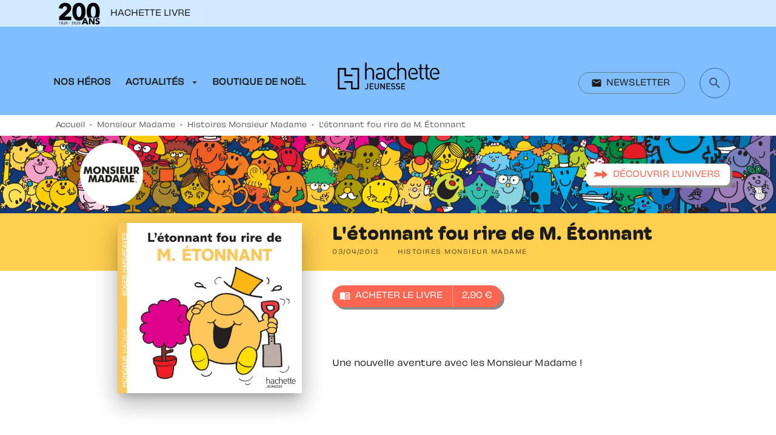

--- FILE ---
content_type: text/html
request_url: https://www.hachette-jeunesse.com/livre/letonnant-fou-rire-de-m-etonnant-9782012200845/
body_size: 58262
content:
<!DOCTYPE html><html lang="fr"><head><meta charSet="utf-8"/><meta name="viewport" content="width=device-width"/><meta name="next-head-count" content="2"/><link data-react-helmet="true" rel="canonical" href="https://www.hachette-jeunesse.com/livre/letonnant-fou-rire-de-m-etonnant-9782012200845/"/><link data-react-helmet="true" rel="preconnect" href="https://fonts.gstatic.com"/><link data-react-helmet="true" as="favicon" rel="shortcut icon" href="https://media.hachette.fr/23/2023-09/favicon_h_j_0.svg"/><meta data-react-helmet="true" name="title" content="L&#x27;étonnant fou rire de M. Étonnant (Grand format - Broché 2013), de  | Hachette Jeunesse"/><meta data-react-helmet="true" name="description" content="Monsieur Étonnant vit en Bizarrance, là où l’herbe est bleue et les arbres rouges. Un jour, il doit acheter un trou pour sa plante et croise la route "/><meta data-react-helmet="true" name="tdm-reservation" content="1"/><meta data-react-helmet="true" property="og:type" content="website"/><meta data-react-helmet="true" property="og:url" content="https://www.hachette-jeunesse.com/livre/letonnant-fou-rire-de-m-etonnant-9782012200845/"/><meta data-react-helmet="true" property="og:title" content="L&#x27;étonnant fou rire de M. Étonnant (Grand format - Broché 2013), de  | Hachette Jeunesse"/><meta data-react-helmet="true" property="og:description" content="Monsieur Étonnant vit en Bizarrance, là où l’herbe est bleue et les arbres rouges. Un jour, il doit acheter un trou pour sa plante et croise la route "/><meta data-react-helmet="true" property="og:image" content="https://media.hachette.fr/fit-in/500x500/imgArticle/HACHETTEJEUNESSE/2017/9782012200845-001-X.jpeg?source=web"/><meta data-react-helmet="true" property="twitter:card" content="summary_large_image"/><meta data-react-helmet="true" property="twitter:url" content="https://www.hachette-jeunesse.com/livre/letonnant-fou-rire-de-m-etonnant-9782012200845/"/><meta data-react-helmet="true" property="twitter:title" content="L&#x27;étonnant fou rire de M. Étonnant (Grand format - Broché 2013), de  | Hachette Jeunesse"/><meta data-react-helmet="true" property="twitter:description" content="Monsieur Étonnant vit en Bizarrance, là où l’herbe est bleue et les arbres rouges. Un jour, il doit acheter un trou pour sa plante et croise la route "/><meta data-react-helmet="true" property="twitter:image" content="https://media.hachette.fr/fit-in/500x500/imgArticle/HACHETTEJEUNESSE/2017/9782012200845-001-X.jpeg?source=web"/><script data-react-helmet="true" type="application/ld+json">{"@context":"https://schema.org","@type":"Book","name":"L'étonnant fou rire de M. Étonnant","image":"https://media.hachette.fr/imgArticle/HACHETTEJEUNESSE/2017/9782012200845-001-X.jpeg?source=web","numberOfPages":40,"datePublished":"2013-04-03","offers":{"@type":"Offer","price":"2.90","pricecurrency":"EUR","url":"https://www.hachette-jeunesse.com/livre/letonnant-fou-rire-de-m-etonnant-9782012200845/","itemCondition":"https://schema.org/NewCondition","availability":"https://schema.org/InStock"}}</script><title data-react-helmet="true">L&#x27;étonnant fou rire de M. Étonnant (Grand format - Broché 2013), de  | Hachette Jeunesse</title><link rel="preload" href="/_next/static/css/30bb7ba8624ffc69.css" as="style"/><link rel="stylesheet" href="/_next/static/css/30bb7ba8624ffc69.css" data-n-g=""/><noscript data-n-css=""></noscript><script defer="" nomodule="" src="/_next/static/chunks/polyfills-c67a75d1b6f99dc8.js"></script><script src="/_next/static/chunks/webpack-9765523b66355ddf.js" defer=""></script><script src="/_next/static/chunks/framework-91f7956f9c79db49.js" defer=""></script><script src="/_next/static/chunks/main-5f95ec88460df6da.js" defer=""></script><script src="/_next/static/chunks/pages/_app-527177a87d243005.js" defer=""></script><script src="/_next/static/chunks/5047-bbda3de55e25c97e.js" defer=""></script><script src="/_next/static/chunks/pages/%5B...id%5D-0c2c802db1ac62ed.js" defer=""></script><script src="/_next/static/build-prod-23-41743/_buildManifest.js" defer=""></script><script src="/_next/static/build-prod-23-41743/_ssgManifest.js" defer=""></script><style id="jss-server-side">.MuiButtonBase-root {
  color: inherit;
  border: 0;
  cursor: pointer;
  margin: 0;
  display: inline-flex;
  outline: 0;
  padding: 0;
  position: relative;
  align-items: center;
  user-select: none;
  border-radius: 0;
  vertical-align: middle;
  -moz-appearance: none;
  justify-content: center;
  text-decoration: none;
  background-color: transparent;
  -webkit-appearance: none;
  -webkit-tap-highlight-color: transparent;
}
.MuiButtonBase-root::-moz-focus-inner {
  border-style: none;
}
.MuiButtonBase-root.Mui-disabled {
  cursor: default;
  pointer-events: none;
}
@media print {
  .MuiButtonBase-root {
    color-adjust: exact;
  }
}
  .MuiIconButton-root {
    flex: 0 0 auto;
    color: rgba(0, 0, 0, 0.54);
    padding: 12px;
    overflow: visible;
    font-size: 1.7142857142857142rem;
    text-align: center;
    transition: background-color 150ms cubic-bezier(0.4, 0, 0.2, 1) 0ms;
    border-radius: 50%;
  }
  .MuiIconButton-root:hover {
    background-color: rgba(0, 0, 0, 0);
  }
  .MuiIconButton-root.Mui-disabled {
    color: rgba(0, 0, 0, 0.4);
    background-color: transparent;
  }
@media (hover: none) {
  .MuiIconButton-root:hover {
    background-color: transparent;
  }
}
  .MuiIconButton-edgeStart {
    margin-left: -12px;
  }
  .MuiIconButton-sizeSmall.MuiIconButton-edgeStart {
    margin-left: -3px;
  }
  .MuiIconButton-edgeEnd {
    margin-right: -12px;
  }
  .MuiIconButton-sizeSmall.MuiIconButton-edgeEnd {
    margin-right: -3px;
  }
  .MuiIconButton-colorInherit {
    color: inherit;
  }
  .MuiIconButton-colorPrimary {
    color: #FF6651;
  }
  .MuiIconButton-colorPrimary:hover {
    background-color: rgba(255, 102, 81, 0);
  }
@media (hover: none) {
  .MuiIconButton-colorPrimary:hover {
    background-color: transparent;
  }
}
  .MuiIconButton-colorSecondary {
    color: #81BEFF;
  }
  .MuiIconButton-colorSecondary:hover {
    background-color: rgba(129, 190, 255, 0);
  }
@media (hover: none) {
  .MuiIconButton-colorSecondary:hover {
    background-color: transparent;
  }
}
  .MuiIconButton-sizeSmall {
    padding: 3px;
    font-size: 1.2857142857142856rem;
  }
  .MuiIconButton-label {
    width: 100%;
    display: flex;
    align-items: inherit;
    justify-content: inherit;
  }

  .jss1 {  }
  .jss2 {  }
  .jss3 {  }
  .MuiTypography-root {
    margin: 0;
  }
  .MuiTypography-body2 {
    font-size: 0.78rem;
    font-family: 'obviously-variable', sans-serif;
    font-weight: 400;
    line-height: 1.4;
  }
  .MuiTypography-body1 {
    font-size: 1.0625rem;
    font-family: 'obviously-variable', sans-serif;
    font-weight: 400;
    line-height: 1.55;
  }
@media (min-width:600px) {
  .MuiTypography-body1 {
    font-size: 1.129rem;
  }
}
@media (min-width:960px) {
  .MuiTypography-body1 {
    font-size: 1.129rem;
  }
}
@media (min-width:1176px) {
  .MuiTypography-body1 {
    font-size: 1.129rem;
  }
}
  .MuiTypography-caption {
    font-size: 0.75rem;
    font-family: 'obviously-variable', sans-serif;
    font-weight: 400;
    line-height: 1.3;
  }
  .MuiTypography-button {
    font-size: 0.875rem;
    font-family: 'obviously-variable', sans-serif;
    font-weight: 400;
    line-height: 1.14;
    text-transform: uppercase;
  }
  .MuiTypography-h1 {
    font-size: 3rem;
    font-family: 'hoss-round', sans-serif;
    font-weight: 700;
    line-height: 1.2;
  }
@media (min-width:600px) {
  .MuiTypography-h1 {
    font-size: 3.9583rem;
  }
}
@media (min-width:960px) {
  .MuiTypography-h1 {
    font-size: 4.5833rem;
  }
}
@media (min-width:1176px) {
  .MuiTypography-h1 {
    font-size: 5rem;
  }
}
  .MuiTypography-h2 {
    font-size: 2.25rem;
    font-family: 'hoss-round', sans-serif;
    font-weight: 700;
    line-height: 1.07;
  }
@media (min-width:600px) {
  .MuiTypography-h2 {
    font-size: 2.8037rem;
  }
}
@media (min-width:960px) {
  .MuiTypography-h2 {
    font-size: 3.271rem;
  }
}
@media (min-width:1176px) {
  .MuiTypography-h2 {
    font-size: 3.5047rem;
  }
}
  .MuiTypography-h3 {
    font-size: 1.9065rem;
    font-family: 'hoss-round', sans-serif;
    font-weight: 700;
    line-height: 1.3;
  }
@media (min-width:600px) {
  .MuiTypography-h3 {
    font-size: 2.3077rem;
  }
}
@media (min-width:960px) {
  .MuiTypography-h3 {
    font-size: 2.6923rem;
  }
}
@media (min-width:1176px) {
  .MuiTypography-h3 {
    font-size: 2.8846rem;
  }
}
  .MuiTypography-h4 {
    font-size: 1.5rem;
    font-family: 'hoss-round', sans-serif;
    font-weight: 700;
    line-height: 1.25;
  }
@media (min-width:600px) {
  .MuiTypography-h4 {
    font-size: 1.8rem;
  }
}
@media (min-width:960px) {
  .MuiTypography-h4 {
    font-size: 2rem;
  }
}
@media (min-width:1176px) {
  .MuiTypography-h4 {
    font-size: 2rem;
  }
}
  .MuiTypography-h5 {
    font-size: 1.125rem;
    font-family: 'hoss-round', sans-serif;
    font-weight: 700;
    line-height: 1.4;
  }
@media (min-width:600px) {
  .MuiTypography-h5 {
    font-size: 1.25rem;
  }
}
@media (min-width:960px) {
  .MuiTypography-h5 {
    font-size: 1.25rem;
  }
}
@media (min-width:1176px) {
  .MuiTypography-h5 {
    font-size: 1.25rem;
  }
}
  .MuiTypography-h6 {
    font-size: 1.125rem;
    font-family: 'hoss-round', sans-serif;
    font-weight: 400;
    line-height: 1.2;
  }
@media (min-width:600px) {
  .MuiTypography-h6 {
    font-size: 1.25rem;
  }
}
@media (min-width:960px) {
  .MuiTypography-h6 {
    font-size: 1.25rem;
  }
}
@media (min-width:1176px) {
  .MuiTypography-h6 {
    font-size: 1.25rem;
  }
}
  .MuiTypography-subtitle1 {
    font-size: 1rem;
    font-family: 'obviously-variable', sans-serif;
    font-weight: 600;
    line-height: 1.5;
  }
  .MuiTypography-subtitle2 {
    font-size: 0.875rem;
    font-family: 'obviously-variable', serif;
    font-weight: 400;
    line-height: 2;
  }
  .MuiTypography-overline {
    font-size: 0.625;
    font-family: 'obviously-variable', sans-serif;
    font-weight: 400;
    line-height: 1.6;
    text-transform: uppercase;
  }
  .MuiTypography-srOnly {
    width: 1px;
    height: 1px;
    overflow: hidden;
    position: absolute;
  }
  .MuiTypography-alignLeft {
    text-align: left;
  }
  .MuiTypography-alignCenter {
    text-align: center;
  }
  .MuiTypography-alignRight {
    text-align: right;
  }
  .MuiTypography-alignJustify {
    text-align: justify;
  }
  .MuiTypography-noWrap {
    overflow: hidden;
    white-space: nowrap;
    text-overflow: ellipsis;
  }
  .MuiTypography-gutterBottom {
    margin-bottom: 0.35em;
  }
  .MuiTypography-paragraph {
    margin-bottom: 16px;
  }
  .MuiTypography-colorInherit {
    color: inherit;
  }
  .MuiTypography-colorPrimary {
    color: #FF6651;
  }
  .MuiTypography-colorSecondary {
    color: #81BEFF;
  }
  .MuiTypography-colorTextPrimary {
    color: #1C1C1C;
  }
  .MuiTypography-colorTextSecondary {
    color: rgba(0, 0, 0, 0.64);
  }
  .MuiTypography-colorError {
    color: #FF1840;
  }
  .MuiTypography-displayInline {
    display: inline;
  }
  .MuiTypography-displayBlock {
    display: block;
  }
  .MuiBreadcrumbs-root {
    font-size: 12px;
  }
  .MuiBreadcrumbs-ol {
    margin: 0;
    display: flex;
    padding: 0;
    flex-wrap: wrap;
    list-style: none;
    align-items: center;
  }
  .MuiBreadcrumbs-separator {
    color: #FF6651;
    display: flex;
    margin-left: 8px;
    user-select: none;
    margin-right: 8px;
    vertical-align: middle;
  }
  .MuiButton-root {
    color: #1C1C1C;
    padding: 6px 16px;
    font-size: 0.875rem;
    min-width: 64px;
    box-sizing: border-box;
    min-height: 36px;
    transition: background-color 250ms cubic-bezier(0.4, 0, 0.2, 1) 0ms,box-shadow 250ms cubic-bezier(0.4, 0, 0.2, 1) 0ms,border 250ms cubic-bezier(0.4, 0, 0.2, 1) 0ms;
    font-family: 'obviously-variable', sans-serif;
    font-weight: 400;
    line-height: 1.14;
    padding-left: 16px;
    border-radius: 8px;
    padding-right: 16px;
    text-transform: uppercase;
  }
  .MuiButton-root:hover {
    text-decoration: none;
    background-color: rgba(28, 28, 28, 0);
  }
  .MuiButton-root.Mui-disabled {
    color: rgba(0, 0, 0, 0.4);
  }
@media (hover: none) {
  .MuiButton-root:hover {
    background-color: transparent;
  }
}
  .MuiButton-root:hover.Mui-disabled {
    background-color: transparent;
  }
  .MuiButton-label {
    width: 100%;
    display: inherit;
    align-items: inherit;
    justify-content: inherit;
  }
  .MuiButton-text {
    padding: 6px 8px;
  }
  .MuiButton-textPrimary {
    color: #FF6651;
  }
  .MuiButton-textPrimary:hover {
    background-color: rgba(255, 102, 81, 0);
  }
@media (hover: none) {
  .MuiButton-textPrimary:hover {
    background-color: transparent;
  }
}
  .MuiButton-textSecondary {
    color: #81BEFF;
  }
  .MuiButton-textSecondary:hover {
    background-color: rgba(129, 190, 255, 0);
  }
@media (hover: none) {
  .MuiButton-textSecondary:hover {
    background-color: transparent;
  }
}
  .MuiButton-outlined {
    border: 1px solid rgba(0, 0, 0, 0.23);
    padding: 5px 15px;
  }
  .MuiButton-outlined.Mui-disabled {
    border: 1px solid rgba(0, 0, 0, 0.2);
  }
  .MuiButton-outlinedPrimary {
    color: #FF6651;
    border: 1px solid rgba(255, 102, 81, 0.5);
  }
  .MuiButton-outlinedPrimary:hover {
    border: 1px solid #FF6651;
    background-color: rgba(255, 102, 81, 0);
  }
@media (hover: none) {
  .MuiButton-outlinedPrimary:hover {
    background-color: transparent;
  }
}
  .MuiButton-outlinedSecondary {
    color: #81BEFF;
    border: 1px solid rgba(129, 190, 255, 0.5);
  }
  .MuiButton-outlinedSecondary:hover {
    border: 1px solid #81BEFF;
    background-color: rgba(129, 190, 255, 0);
  }
  .MuiButton-outlinedSecondary.Mui-disabled {
    border: 1px solid rgba(0, 0, 0, 0.4);
  }
@media (hover: none) {
  .MuiButton-outlinedSecondary:hover {
    background-color: transparent;
  }
}
  .MuiButton-contained {
    color: rgba(0, 0, 0, 0.87);
    box-shadow: 4px 4px 0px 0px #8C8C8C;
    background-color: #e0e0e0;
  }
  .MuiButton-contained:hover {
    box-shadow: 4px 4px 0px 0px #8C8C8C;
    background-color: #d5d5d5;
  }
  .MuiButton-contained.Mui-focusVisible {
    box-shadow: 0px 3px 5px -1px rgba(0,0,0,0.2),0px 6px 10px 0px rgba(0,0,0,0.14),0px 1px 18px 0px rgba(0,0,0,0.12);
  }
  .MuiButton-contained:active {
    box-shadow: 0px 5px 5px -3px rgba(0,0,0,0.2),0px 8px 10px 1px rgba(0,0,0,0.14),0px 3px 14px 2px rgba(0,0,0,0.12);
  }
  .MuiButton-contained.Mui-disabled {
    color: rgba(0, 0, 0, 0.4);
    box-shadow: none;
    background-color: rgba(0, 0, 0, 0.2);
  }
@media (hover: none) {
  .MuiButton-contained:hover {
    box-shadow: 0px 3px 1px -2px rgba(0,0,0,0.2),0px 2px 2px 0px rgba(0,0,0,0.14),0px 1px 5px 0px rgba(0,0,0,0.12);
    background-color: #e0e0e0;
  }
}
  .MuiButton-contained:hover.Mui-disabled {
    background-color: rgba(0, 0, 0, 0.2);
  }
  .MuiButton-containedPrimary {
    color: #FFFFFF;
    background-color: #FF6651;
  }
  .MuiButton-containedPrimary:hover {
    background-color: #E35541;
  }
  .MuiButton-containedPrimary .MuiTouchRipple-child {
    background-color: #E35541;
  }
  .MuiButton-containedPrimary.Mui-disabled {
    opacity: 0.24;
  }
  .MuiButton-containedPrimary:focus {
    background-color: #E35541;
  }
@media (hover: none) {
  .MuiButton-containedPrimary:hover {
    background-color: #FF6651;
  }
}
  .MuiButton-containedSecondary {
    color: #FF6651;
    background-color: #FFFFFF;
  }
  .MuiButton-containedSecondary:hover {
    background-color: #F5F5F0;
  }
  .MuiButton-containedSecondary .MuiTouchRipple-child {
    background-color: #F5F5F0;
  }
  .MuiButton-containedSecondary.Mui-disabled {
    opacity: 0.24;
  }
  .MuiButton-containedSecondary:focus {
    background-color: #F5F5F0;
  }
  .MuiButton-containedSecondary  {
    -mui-touch-ripple-child: [object Object];
  }
@media (hover: none) {
  .MuiButton-containedSecondary:hover {
    background-color: #81BEFF;
  }
}
  .MuiButton-disableElevation {
    box-shadow: none;
  }
  .MuiButton-disableElevation:hover {
    box-shadow: none;
  }
  .MuiButton-disableElevation.Mui-focusVisible {
    box-shadow: none;
  }
  .MuiButton-disableElevation:active {
    box-shadow: none;
  }
  .MuiButton-disableElevation.Mui-disabled {
    box-shadow: none;
  }
  .MuiButton-colorInherit {
    color: inherit;
    border-color: currentColor;
  }
  .MuiButton-textSizeSmall {
    padding: 4px 5px;
    font-size: 0.9285714285714285rem;
  }
  .MuiButton-textSizeLarge {
    padding: 8px 11px;
    font-size: 1.0714285714285714rem;
  }
  .MuiButton-outlinedSizeSmall {
    padding: 3px 9px;
    font-size: 0.9285714285714285rem;
  }
  .MuiButton-outlinedSizeLarge {
    padding: 7px 21px;
    font-size: 1.0714285714285714rem;
  }
  .MuiButton-containedSizeSmall {
    padding: 4px 10px;
    font-size: 0.9285714285714285rem;
  }
  .MuiButton-containedSizeLarge {
    padding: 8px 22px;
    font-size: 1.0714285714285714rem;
  }
  .MuiButton-fullWidth {
    width: 100%;
  }
  .MuiButton-startIcon {
    display: inherit;
    margin-left: -4px;
    margin-right: 8px;
  }
  .MuiButton-startIcon.MuiButton-iconSizeSmall {
    margin-left: -2px;
  }
  .MuiButton-endIcon {
    display: inherit;
    margin-left: 8px;
    margin-right: -4px;
  }
  .MuiButton-endIcon.MuiButton-iconSizeSmall {
    margin-right: -2px;
  }
  .MuiButton-iconSizeSmall > *:first-child {
    font-size: 18px;
  }
  .MuiButton-iconSizeMedium > *:first-child {
    font-size: 20px;
  }
  .MuiButton-iconSizeLarge > *:first-child {
    font-size: 22px;
  }
  .MuiChip-root {
    color: rgba(0, 0, 0, .64);
    border: none;
    cursor: default;
    height: 24px;
    display: inline-flex;
    outline: 0;
    padding: 0;
    font-size: 14px;
    box-sizing: border-box;
    transition: background-color 300ms cubic-bezier(0.4, 0, 0.2, 1) 0ms,box-shadow 300ms cubic-bezier(0.4, 0, 0.2, 1) 0ms;
    align-items: center;
    font-family: 'obviously-variable';
    font-weight: 400;
    white-space: nowrap;
    border-radius: 16px;
    letter-spacing: 0.094rem;
    text-transform: uppercase;
    vertical-align: middle;
    justify-content: center;
    text-decoration: none;
    background-color: transparent;
  }
  .MuiChip-root.Mui-disabled {
    opacity: 0.5;
    pointer-events: none;
  }
  .MuiChip-root .MuiChip-avatar {
    color: #616161;
    width: 24px;
    height: 24px;
    font-size: 0.8571428571428571rem;
    margin-left: 5px;
    margin-right: -6px;
  }
  .MuiChip-root .MuiChip-avatarColorPrimary {
    color: #fff;
    background-color: #FFCF4F;
  }
  .MuiChip-root .MuiChip-avatarColorSecondary {
    color: #fff;
    background-color: #3B5BA9;
  }
  .MuiChip-root .MuiChip-avatarSmall {
    width: 18px;
    height: 18px;
    font-size: 0.7142857142857142rem;
    margin-left: 4px;
    margin-right: -4px;
  }
  .MuiChip-sizeSmall {
    height: 18px;
    font-size: 0.625rem;
  }
  .MuiChip-colorPrimary {
    color: #fff;
    background-color: #FF6651;
  }
  .MuiChip-colorSecondary {
    color: #fff;
    background-color: #81BEFF;
  }
  .MuiChip-clickable {
    cursor: pointer;
    user-select: none;
    -webkit-tap-highlight-color: transparent;
  }
  .MuiChip-clickable:hover, .MuiChip-clickable:focus {
    color: #FF6651;
    background-color: inherit;
  }
  .MuiChip-clickable:active {
    box-shadow: 0px 2px 1px -1px rgba(0,0,0,0.2),0px 1px 1px 0px rgba(0,0,0,0.14),0px 1px 3px 0px rgba(0,0,0,0.12);
  }
  .MuiChip-clickableColorPrimary:hover, .MuiChip-clickableColorPrimary:focus {
    background-color: rgb(255, 114, 94);
  }
  .MuiChip-clickableColorSecondary:hover, .MuiChip-clickableColorSecondary:focus {
    background-color: rgb(139, 195, 255);
  }
  .MuiChip-deletable:focus {
    background-color: rgb(206, 206, 206);
  }
  .MuiChip-deletableColorPrimary:focus {
    background-color: rgb(255, 132, 115);
  }
  .MuiChip-deletableColorSecondary:focus {
    background-color: rgb(154, 203, 255);
  }
  .MuiChip-outlined {
    border: 1px solid rgba(0, 0, 0, 0.23);
    background-color: transparent;
  }
  .MuiChip-clickable.MuiChip-outlined:hover, .MuiChip-clickable.MuiChip-outlined:focus, .MuiChip-deletable.MuiChip-outlined:focus {
    background-color: rgba(28, 28, 28, 0);
  }
  .MuiChip-outlined .MuiChip-avatar {
    margin-left: 4px;
  }
  .MuiChip-outlined .MuiChip-avatarSmall {
    margin-left: 2px;
  }
  .MuiChip-outlined .MuiChip-icon {
    margin-left: 4px;
  }
  .MuiChip-outlined .MuiChip-iconSmall {
    margin-left: 2px;
  }
  .MuiChip-outlined .MuiChip-deleteIcon {
    margin-right: 5px;
  }
  .MuiChip-outlined .MuiChip-deleteIconSmall {
    margin-right: 3px;
  }
  .MuiChip-outlinedPrimary {
    color: #FF6651;
    border: 1px solid #FF6651;
  }
  .MuiChip-clickable.MuiChip-outlinedPrimary:hover, .MuiChip-clickable.MuiChip-outlinedPrimary:focus, .MuiChip-deletable.MuiChip-outlinedPrimary:focus {
    background-color: rgba(255, 102, 81, 0);
  }
  .MuiChip-outlinedSecondary {
    color: #81BEFF;
    border: 1px solid #81BEFF;
  }
  .MuiChip-clickable.MuiChip-outlinedSecondary:hover, .MuiChip-clickable.MuiChip-outlinedSecondary:focus, .MuiChip-deletable.MuiChip-outlinedSecondary:focus {
    background-color: rgba(129, 190, 255, 0);
  }
  .MuiChip-icon {
    color: #616161;
    margin-left: 5px;
    margin-right: -6px;
  }
  .MuiChip-iconSmall {
    width: 18px;
    height: 18px;
    margin-left: 4px;
    margin-right: -4px;
  }
  .MuiChip-iconColorPrimary {
    color: inherit;
  }
  .MuiChip-iconColorSecondary {
    color: inherit;
  }
  .MuiChip-label {
    overflow: hidden;
    white-space: nowrap;
    padding-left: 6px;
    padding-right: 6px;
    text-overflow: ellipsis;
  }
  .MuiChip-labelSmall {
    padding-left: 8px;
    padding-right: 8px;
  }
  .MuiChip-deleteIcon {
    color: rgba(28, 28, 28, 0.26);
    width: 22px;
    cursor: pointer;
    height: 22px;
    margin: 0 5px 0 -6px;
    -webkit-tap-highlight-color: transparent;
  }
  .MuiChip-deleteIcon:hover {
    color: rgba(28, 28, 28, 0.4);
  }
  .MuiChip-deleteIconSmall {
    width: 16px;
    height: 16px;
    margin-left: -4px;
    margin-right: 4px;
  }
  .MuiChip-deleteIconColorPrimary {
    color: rgba(255, 255, 255, 0.7);
  }
  .MuiChip-deleteIconColorPrimary:hover, .MuiChip-deleteIconColorPrimary:active {
    color: #fff;
  }
  .MuiChip-deleteIconColorSecondary {
    color: rgba(255, 255, 255, 0.7);
  }
  .MuiChip-deleteIconColorSecondary:hover, .MuiChip-deleteIconColorSecondary:active {
    color: #fff;
  }
  .MuiChip-deleteIconOutlinedColorPrimary {
    color: rgba(255, 102, 81, 0.7);
  }
  .MuiChip-deleteIconOutlinedColorPrimary:hover, .MuiChip-deleteIconOutlinedColorPrimary:active {
    color: #FF6651;
  }
  .MuiChip-deleteIconOutlinedColorSecondary {
    color: rgba(129, 190, 255, 0.7);
  }
  .MuiChip-deleteIconOutlinedColorSecondary:hover, .MuiChip-deleteIconOutlinedColorSecondary:active {
    color: #81BEFF;
  }
  .MuiContainer-root {
    width: 100%;
    display: block;
    box-sizing: border-box;
    margin-left: auto;
    margin-right: auto;
    padding-left: 16px;
    padding-right: 16px;
  }
@media (min-width:600px) {
  .MuiContainer-root {
    padding-left: 24px;
    padding-right: 24px;
  }
}
  .MuiContainer-disableGutters {
    padding-left: 0;
    padding-right: 0;
  }
@media (min-width:600px) {
  .MuiContainer-fixed {
    max-width: 600px;
  }
}
@media (min-width:936px) {
  .MuiContainer-fixed {
    max-width: 936px;
  }
}
@media (min-width:960px) {
  .MuiContainer-fixed {
    max-width: 960px;
  }
}
@media (min-width:1176px) {
  .MuiContainer-fixed {
    max-width: 1176px;
  }
}
@media (min-width:1512px) {
  .MuiContainer-fixed {
    max-width: 1512px;
  }
}
@media (min-width:0px) {
  .MuiContainer-maxWidthXs {
    max-width: 444px;
  }
}
@media (min-width:600px) {
  .MuiContainer-maxWidthSm {
    max-width: 600px;
  }
}
@media (min-width:960px) {
  .MuiContainer-maxWidthMd {
    max-width: 960px;
  }
}
@media (min-width:1176px) {
  .MuiContainer-maxWidthLg {
    max-width: 1176px;
  }
}
@media (min-width:1512px) {
  .MuiContainer-maxWidthXl {
    max-width: 1512px;
  }
}
  html {
    box-sizing: border-box;
    -webkit-font-smoothing: antialiased;
    -moz-osx-font-smoothing: grayscale;
  }
  *, *::before, *::after {
    box-sizing: inherit;
  }
  strong, b {
    font-weight: 700;
  }
  body {
    color: #1C1C1C;
    margin: 0;
    font-size: 0.78rem;
    font-family: 'obviously-variable', sans-serif;
    font-weight: 400;
    line-height: 1.4;
    background-color: #fff;
  }
@media print {
  body {
    background-color: #FFFFFF;
  }
}
  body::backdrop {
    background-color: #fff;
  }
  header .Prenav .PrenavNetworks {
    display: none;
  }
  .PrenavButtonWrapper .MuiButton-startIcon img {
    width: auto;
    height: 55px;
  }
@media (min-width: 1176px) {
  header .Sidebar {
    top: 142px !important;
    position: absolute !important;
  }
}
@media (max-width: 1176px) {
  header .Sidebar {
    top: 142px;
    position: fixed !important;
  }
}
  .MuiDrawer-docked {
    flex: 0 0 auto;
  }
  .MuiDrawer-paper {
    top: 0;
    flex: 1 0 auto;
    height: 100%;
    display: flex;
    outline: 0;
    z-index: 1200;
    position: fixed;
    overflow-y: auto;
    flex-direction: column;
    -webkit-overflow-scrolling: touch;
  }
  .MuiDrawer-paperAnchorLeft {
    left: 0;
    right: auto;
  }
  .MuiDrawer-paperAnchorRight {
    left: auto;
    right: 0;
  }
  .MuiDrawer-paperAnchorTop {
    top: 0;
    left: 0;
    right: 0;
    bottom: auto;
    height: auto;
    max-height: 100%;
  }
  .MuiDrawer-paperAnchorBottom {
    top: auto;
    left: 0;
    right: 0;
    bottom: 0;
    height: auto;
    max-height: 100%;
  }
  .MuiDrawer-paperAnchorDockedLeft {
    border-right: 1px solid #ABBEB6;
  }
  .MuiDrawer-paperAnchorDockedTop {
    border-bottom: 1px solid #ABBEB6;
  }
  .MuiDrawer-paperAnchorDockedRight {
    border-left: 1px solid #ABBEB6;
  }
  .MuiDrawer-paperAnchorDockedBottom {
    border-top: 1px solid #ABBEB6;
  }
@keyframes mui-auto-fill {}
@keyframes mui-auto-fill-cancel {}
  .MuiInputBase-root {
    color: #1C1C1C;
    cursor: text;
    display: inline-flex;
    position: relative;
    font-size: 1.0625rem;
    box-sizing: border-box;
    align-items: center;
    font-family: 'obviously-variable', sans-serif;
    font-weight: 400;
    line-height: 1.1876em;
  }
@media (min-width:600px) {
  .MuiInputBase-root {
    font-size: 1.129rem;
  }
}
@media (min-width:960px) {
  .MuiInputBase-root {
    font-size: 1.129rem;
  }
}
@media (min-width:1176px) {
  .MuiInputBase-root {
    font-size: 1.129rem;
  }
}
  .MuiInputBase-root.Mui-disabled {
    color: rgba(0, 0, 0, 0.38);
    cursor: default;
  }
  .MuiInputBase-multiline {
    padding: 6px 0 7px;
  }
  .MuiInputBase-multiline.MuiInputBase-marginDense {
    padding-top: 3px;
  }
  .MuiInputBase-fullWidth {
    width: 100%;
  }
  .MuiInputBase-input {
    font: inherit;
    color: currentColor;
    width: 100%;
    border: 0;
    height: 1.1876em;
    margin: 0;
    display: block;
    padding: 6px 0 7px;
    min-width: 0;
    background: none;
    box-sizing: content-box;
    animation-name: mui-auto-fill-cancel;
    letter-spacing: inherit;
    animation-duration: 10ms;
    -webkit-tap-highlight-color: transparent;
  }
  .MuiInputBase-input::-webkit-input-placeholder {
    color: currentColor;
    opacity: 0.42;
    transition: opacity 200ms cubic-bezier(0.4, 0, 0.2, 1) 0ms;
  }
  .MuiInputBase-input::-moz-placeholder {
    color: currentColor;
    opacity: 0.42;
    transition: opacity 200ms cubic-bezier(0.4, 0, 0.2, 1) 0ms;
  }
  .MuiInputBase-input:-ms-input-placeholder {
    color: currentColor;
    opacity: 0.42;
    transition: opacity 200ms cubic-bezier(0.4, 0, 0.2, 1) 0ms;
  }
  .MuiInputBase-input::-ms-input-placeholder {
    color: currentColor;
    opacity: 0.42;
    transition: opacity 200ms cubic-bezier(0.4, 0, 0.2, 1) 0ms;
  }
  .MuiInputBase-input:focus {
    outline: 0;
  }
  .MuiInputBase-input:invalid {
    box-shadow: none;
  }
  .MuiInputBase-input::-webkit-search-decoration {
    -webkit-appearance: none;
  }
  .MuiInputBase-input.Mui-disabled {
    opacity: 1;
  }
  .MuiInputBase-input:-webkit-autofill {
    animation-name: mui-auto-fill;
    animation-duration: 5000s;
  }
  label[data-shrink=false] + .MuiInputBase-formControl .MuiInputBase-input::-webkit-input-placeholder {
    opacity: 0 !important;
  }
  label[data-shrink=false] + .MuiInputBase-formControl .MuiInputBase-input::-moz-placeholder {
    opacity: 0 !important;
  }
  label[data-shrink=false] + .MuiInputBase-formControl .MuiInputBase-input:-ms-input-placeholder {
    opacity: 0 !important;
  }
  label[data-shrink=false] + .MuiInputBase-formControl .MuiInputBase-input::-ms-input-placeholder {
    opacity: 0 !important;
  }
  label[data-shrink=false] + .MuiInputBase-formControl .MuiInputBase-input:focus::-webkit-input-placeholder {
    opacity: 0.42;
  }
  label[data-shrink=false] + .MuiInputBase-formControl .MuiInputBase-input:focus::-moz-placeholder {
    opacity: 0.42;
  }
  label[data-shrink=false] + .MuiInputBase-formControl .MuiInputBase-input:focus:-ms-input-placeholder {
    opacity: 0.42;
  }
  label[data-shrink=false] + .MuiInputBase-formControl .MuiInputBase-input:focus::-ms-input-placeholder {
    opacity: 0.42;
  }
  .MuiInputBase-inputMarginDense {
    padding-top: 3px;
  }
  .MuiInputBase-inputMultiline {
    height: auto;
    resize: none;
    padding: 0;
  }
  .MuiInputBase-inputTypeSearch {
    -moz-appearance: textfield;
    -webkit-appearance: textfield;
  }
  .MuiFormControl-root {
    border: 0;
    margin: 0;
    display: inline-flex;
    padding: 0;
    position: relative;
    min-width: 0;
    flex-direction: column;
    vertical-align: top;
  }
  .MuiFormControl-marginNormal {
    margin-top: 16px;
    margin-bottom: 8px;
  }
  .MuiFormControl-marginDense {
    margin-top: 8px;
    margin-bottom: 4px;
  }
  .MuiFormControl-fullWidth {
    width: 100%;
  }
  .MuiFormLabel-root {
    color: rgba(0, 0, 0, 0.64);
    padding: 0;
    font-size: 1.0625rem;
    font-family: 'obviously-variable', sans-serif;
    font-weight: 400;
    line-height: 1;
  }
@media (min-width:600px) {
  .MuiFormLabel-root {
    font-size: 1.129rem;
  }
}
@media (min-width:960px) {
  .MuiFormLabel-root {
    font-size: 1.129rem;
  }
}
@media (min-width:1176px) {
  .MuiFormLabel-root {
    font-size: 1.129rem;
  }
}
  .MuiFormLabel-root.Mui-focused {
    color: #FF6651;
  }
  .MuiFormLabel-root.Mui-disabled {
    color: rgba(0, 0, 0, 0.38);
  }
  .MuiFormLabel-root.Mui-error {
    color: #FF1840;
  }
  .MuiFormLabel-colorSecondary.Mui-focused {
    color: #81BEFF;
  }
  .MuiFormLabel-asterisk.Mui-error {
    color: #FF1840;
  }
  .MuiGrid-container {
    width: 100%;
    display: flex;
    flex-wrap: wrap;
    box-sizing: border-box;
  }
  .MuiGrid-item {
    margin: 0;
    box-sizing: border-box;
  }
  .MuiGrid-zeroMinWidth {
    min-width: 0;
  }
  .MuiGrid-direction-xs-column {
    flex-direction: column;
  }
  .MuiGrid-direction-xs-column-reverse {
    flex-direction: column-reverse;
  }
  .MuiGrid-direction-xs-row-reverse {
    flex-direction: row-reverse;
  }
  .MuiGrid-wrap-xs-nowrap {
    flex-wrap: nowrap;
  }
  .MuiGrid-wrap-xs-wrap-reverse {
    flex-wrap: wrap-reverse;
  }
  .MuiGrid-align-items-xs-center {
    align-items: center;
  }
  .MuiGrid-align-items-xs-flex-start {
    align-items: flex-start;
  }
  .MuiGrid-align-items-xs-flex-end {
    align-items: flex-end;
  }
  .MuiGrid-align-items-xs-baseline {
    align-items: baseline;
  }
  .MuiGrid-align-content-xs-center {
    align-content: center;
  }
  .MuiGrid-align-content-xs-flex-start {
    align-content: flex-start;
  }
  .MuiGrid-align-content-xs-flex-end {
    align-content: flex-end;
  }
  .MuiGrid-align-content-xs-space-between {
    align-content: space-between;
  }
  .MuiGrid-align-content-xs-space-around {
    align-content: space-around;
  }
  .MuiGrid-justify-content-xs-center {
    justify-content: center;
  }
  .MuiGrid-justify-content-xs-flex-end {
    justify-content: flex-end;
  }
  .MuiGrid-justify-content-xs-space-between {
    justify-content: space-between;
  }
  .MuiGrid-justify-content-xs-space-around {
    justify-content: space-around;
  }
  .MuiGrid-justify-content-xs-space-evenly {
    justify-content: space-evenly;
  }
  .MuiGrid-spacing-xs-1 {
    width: calc(100% + 8px);
    margin: -4px;
  }
  .MuiGrid-spacing-xs-1 > .MuiGrid-item {
    padding: 4px;
  }
  .MuiGrid-spacing-xs-2 {
    width: calc(100% + 16px);
    margin: -8px;
  }
  .MuiGrid-spacing-xs-2 > .MuiGrid-item {
    padding: 8px;
  }
  .MuiGrid-spacing-xs-3 {
    width: calc(100% + 24px);
    margin: -12px;
  }
  .MuiGrid-spacing-xs-3 > .MuiGrid-item {
    padding: 12px;
  }
  .MuiGrid-spacing-xs-4 {
    width: calc(100% + 32px);
    margin: -16px;
  }
  .MuiGrid-spacing-xs-4 > .MuiGrid-item {
    padding: 16px;
  }
  .MuiGrid-spacing-xs-5 {
    width: calc(100% + 40px);
    margin: -20px;
  }
  .MuiGrid-spacing-xs-5 > .MuiGrid-item {
    padding: 20px;
  }
  .MuiGrid-spacing-xs-6 {
    width: calc(100% + 48px);
    margin: -24px;
  }
  .MuiGrid-spacing-xs-6 > .MuiGrid-item {
    padding: 24px;
  }
  .MuiGrid-spacing-xs-7 {
    width: calc(100% + 56px);
    margin: -28px;
  }
  .MuiGrid-spacing-xs-7 > .MuiGrid-item {
    padding: 28px;
  }
  .MuiGrid-spacing-xs-8 {
    width: calc(100% + 64px);
    margin: -32px;
  }
  .MuiGrid-spacing-xs-8 > .MuiGrid-item {
    padding: 32px;
  }
  .MuiGrid-spacing-xs-9 {
    width: calc(100% + 72px);
    margin: -36px;
  }
  .MuiGrid-spacing-xs-9 > .MuiGrid-item {
    padding: 36px;
  }
  .MuiGrid-spacing-xs-10 {
    width: calc(100% + 80px);
    margin: -40px;
  }
  .MuiGrid-spacing-xs-10 > .MuiGrid-item {
    padding: 40px;
  }
  .MuiGrid-grid-xs-auto {
    flex-grow: 0;
    max-width: none;
    flex-basis: auto;
  }
  .MuiGrid-grid-xs-true {
    flex-grow: 1;
    max-width: 100%;
    flex-basis: 0;
  }
  .MuiGrid-grid-xs-1 {
    flex-grow: 0;
    max-width: 8.333333%;
    flex-basis: 8.333333%;
  }
  .MuiGrid-grid-xs-2 {
    flex-grow: 0;
    max-width: 16.666667%;
    flex-basis: 16.666667%;
  }
  .MuiGrid-grid-xs-3 {
    flex-grow: 0;
    max-width: 25%;
    flex-basis: 25%;
  }
  .MuiGrid-grid-xs-4 {
    flex-grow: 0;
    max-width: 33.333333%;
    flex-basis: 33.333333%;
  }
  .MuiGrid-grid-xs-5 {
    flex-grow: 0;
    max-width: 41.666667%;
    flex-basis: 41.666667%;
  }
  .MuiGrid-grid-xs-6 {
    flex-grow: 0;
    max-width: 50%;
    flex-basis: 50%;
  }
  .MuiGrid-grid-xs-7 {
    flex-grow: 0;
    max-width: 58.333333%;
    flex-basis: 58.333333%;
  }
  .MuiGrid-grid-xs-8 {
    flex-grow: 0;
    max-width: 66.666667%;
    flex-basis: 66.666667%;
  }
  .MuiGrid-grid-xs-9 {
    flex-grow: 0;
    max-width: 75%;
    flex-basis: 75%;
  }
  .MuiGrid-grid-xs-10 {
    flex-grow: 0;
    max-width: 83.333333%;
    flex-basis: 83.333333%;
  }
  .MuiGrid-grid-xs-11 {
    flex-grow: 0;
    max-width: 91.666667%;
    flex-basis: 91.666667%;
  }
  .MuiGrid-grid-xs-12 {
    flex-grow: 0;
    max-width: 100%;
    flex-basis: 100%;
  }
@media (min-width:600px) {
  .MuiGrid-grid-sm-auto {
    flex-grow: 0;
    max-width: none;
    flex-basis: auto;
  }
  .MuiGrid-grid-sm-true {
    flex-grow: 1;
    max-width: 100%;
    flex-basis: 0;
  }
  .MuiGrid-grid-sm-1 {
    flex-grow: 0;
    max-width: 8.333333%;
    flex-basis: 8.333333%;
  }
  .MuiGrid-grid-sm-2 {
    flex-grow: 0;
    max-width: 16.666667%;
    flex-basis: 16.666667%;
  }
  .MuiGrid-grid-sm-3 {
    flex-grow: 0;
    max-width: 25%;
    flex-basis: 25%;
  }
  .MuiGrid-grid-sm-4 {
    flex-grow: 0;
    max-width: 33.333333%;
    flex-basis: 33.333333%;
  }
  .MuiGrid-grid-sm-5 {
    flex-grow: 0;
    max-width: 41.666667%;
    flex-basis: 41.666667%;
  }
  .MuiGrid-grid-sm-6 {
    flex-grow: 0;
    max-width: 50%;
    flex-basis: 50%;
  }
  .MuiGrid-grid-sm-7 {
    flex-grow: 0;
    max-width: 58.333333%;
    flex-basis: 58.333333%;
  }
  .MuiGrid-grid-sm-8 {
    flex-grow: 0;
    max-width: 66.666667%;
    flex-basis: 66.666667%;
  }
  .MuiGrid-grid-sm-9 {
    flex-grow: 0;
    max-width: 75%;
    flex-basis: 75%;
  }
  .MuiGrid-grid-sm-10 {
    flex-grow: 0;
    max-width: 83.333333%;
    flex-basis: 83.333333%;
  }
  .MuiGrid-grid-sm-11 {
    flex-grow: 0;
    max-width: 91.666667%;
    flex-basis: 91.666667%;
  }
  .MuiGrid-grid-sm-12 {
    flex-grow: 0;
    max-width: 100%;
    flex-basis: 100%;
  }
}
@media (min-width:936px) {
  .MuiGrid-grid-form-auto {
    flex-grow: 0;
    max-width: none;
    flex-basis: auto;
  }
  .MuiGrid-grid-form-true {
    flex-grow: 1;
    max-width: 100%;
    flex-basis: 0;
  }
  .MuiGrid-grid-form-1 {
    flex-grow: 0;
    max-width: 8.333333%;
    flex-basis: 8.333333%;
  }
  .MuiGrid-grid-form-2 {
    flex-grow: 0;
    max-width: 16.666667%;
    flex-basis: 16.666667%;
  }
  .MuiGrid-grid-form-3 {
    flex-grow: 0;
    max-width: 25%;
    flex-basis: 25%;
  }
  .MuiGrid-grid-form-4 {
    flex-grow: 0;
    max-width: 33.333333%;
    flex-basis: 33.333333%;
  }
  .MuiGrid-grid-form-5 {
    flex-grow: 0;
    max-width: 41.666667%;
    flex-basis: 41.666667%;
  }
  .MuiGrid-grid-form-6 {
    flex-grow: 0;
    max-width: 50%;
    flex-basis: 50%;
  }
  .MuiGrid-grid-form-7 {
    flex-grow: 0;
    max-width: 58.333333%;
    flex-basis: 58.333333%;
  }
  .MuiGrid-grid-form-8 {
    flex-grow: 0;
    max-width: 66.666667%;
    flex-basis: 66.666667%;
  }
  .MuiGrid-grid-form-9 {
    flex-grow: 0;
    max-width: 75%;
    flex-basis: 75%;
  }
  .MuiGrid-grid-form-10 {
    flex-grow: 0;
    max-width: 83.333333%;
    flex-basis: 83.333333%;
  }
  .MuiGrid-grid-form-11 {
    flex-grow: 0;
    max-width: 91.666667%;
    flex-basis: 91.666667%;
  }
  .MuiGrid-grid-form-12 {
    flex-grow: 0;
    max-width: 100%;
    flex-basis: 100%;
  }
}
@media (min-width:960px) {
  .MuiGrid-grid-md-auto {
    flex-grow: 0;
    max-width: none;
    flex-basis: auto;
  }
  .MuiGrid-grid-md-true {
    flex-grow: 1;
    max-width: 100%;
    flex-basis: 0;
  }
  .MuiGrid-grid-md-1 {
    flex-grow: 0;
    max-width: 8.333333%;
    flex-basis: 8.333333%;
  }
  .MuiGrid-grid-md-2 {
    flex-grow: 0;
    max-width: 16.666667%;
    flex-basis: 16.666667%;
  }
  .MuiGrid-grid-md-3 {
    flex-grow: 0;
    max-width: 25%;
    flex-basis: 25%;
  }
  .MuiGrid-grid-md-4 {
    flex-grow: 0;
    max-width: 33.333333%;
    flex-basis: 33.333333%;
  }
  .MuiGrid-grid-md-5 {
    flex-grow: 0;
    max-width: 41.666667%;
    flex-basis: 41.666667%;
  }
  .MuiGrid-grid-md-6 {
    flex-grow: 0;
    max-width: 50%;
    flex-basis: 50%;
  }
  .MuiGrid-grid-md-7 {
    flex-grow: 0;
    max-width: 58.333333%;
    flex-basis: 58.333333%;
  }
  .MuiGrid-grid-md-8 {
    flex-grow: 0;
    max-width: 66.666667%;
    flex-basis: 66.666667%;
  }
  .MuiGrid-grid-md-9 {
    flex-grow: 0;
    max-width: 75%;
    flex-basis: 75%;
  }
  .MuiGrid-grid-md-10 {
    flex-grow: 0;
    max-width: 83.333333%;
    flex-basis: 83.333333%;
  }
  .MuiGrid-grid-md-11 {
    flex-grow: 0;
    max-width: 91.666667%;
    flex-basis: 91.666667%;
  }
  .MuiGrid-grid-md-12 {
    flex-grow: 0;
    max-width: 100%;
    flex-basis: 100%;
  }
}
@media (min-width:1176px) {
  .MuiGrid-grid-lg-auto {
    flex-grow: 0;
    max-width: none;
    flex-basis: auto;
  }
  .MuiGrid-grid-lg-true {
    flex-grow: 1;
    max-width: 100%;
    flex-basis: 0;
  }
  .MuiGrid-grid-lg-1 {
    flex-grow: 0;
    max-width: 8.333333%;
    flex-basis: 8.333333%;
  }
  .MuiGrid-grid-lg-2 {
    flex-grow: 0;
    max-width: 16.666667%;
    flex-basis: 16.666667%;
  }
  .MuiGrid-grid-lg-3 {
    flex-grow: 0;
    max-width: 25%;
    flex-basis: 25%;
  }
  .MuiGrid-grid-lg-4 {
    flex-grow: 0;
    max-width: 33.333333%;
    flex-basis: 33.333333%;
  }
  .MuiGrid-grid-lg-5 {
    flex-grow: 0;
    max-width: 41.666667%;
    flex-basis: 41.666667%;
  }
  .MuiGrid-grid-lg-6 {
    flex-grow: 0;
    max-width: 50%;
    flex-basis: 50%;
  }
  .MuiGrid-grid-lg-7 {
    flex-grow: 0;
    max-width: 58.333333%;
    flex-basis: 58.333333%;
  }
  .MuiGrid-grid-lg-8 {
    flex-grow: 0;
    max-width: 66.666667%;
    flex-basis: 66.666667%;
  }
  .MuiGrid-grid-lg-9 {
    flex-grow: 0;
    max-width: 75%;
    flex-basis: 75%;
  }
  .MuiGrid-grid-lg-10 {
    flex-grow: 0;
    max-width: 83.333333%;
    flex-basis: 83.333333%;
  }
  .MuiGrid-grid-lg-11 {
    flex-grow: 0;
    max-width: 91.666667%;
    flex-basis: 91.666667%;
  }
  .MuiGrid-grid-lg-12 {
    flex-grow: 0;
    max-width: 100%;
    flex-basis: 100%;
  }
}
@media (min-width:1512px) {
  .MuiGrid-grid-xl-auto {
    flex-grow: 0;
    max-width: none;
    flex-basis: auto;
  }
  .MuiGrid-grid-xl-true {
    flex-grow: 1;
    max-width: 100%;
    flex-basis: 0;
  }
  .MuiGrid-grid-xl-1 {
    flex-grow: 0;
    max-width: 8.333333%;
    flex-basis: 8.333333%;
  }
  .MuiGrid-grid-xl-2 {
    flex-grow: 0;
    max-width: 16.666667%;
    flex-basis: 16.666667%;
  }
  .MuiGrid-grid-xl-3 {
    flex-grow: 0;
    max-width: 25%;
    flex-basis: 25%;
  }
  .MuiGrid-grid-xl-4 {
    flex-grow: 0;
    max-width: 33.333333%;
    flex-basis: 33.333333%;
  }
  .MuiGrid-grid-xl-5 {
    flex-grow: 0;
    max-width: 41.666667%;
    flex-basis: 41.666667%;
  }
  .MuiGrid-grid-xl-6 {
    flex-grow: 0;
    max-width: 50%;
    flex-basis: 50%;
  }
  .MuiGrid-grid-xl-7 {
    flex-grow: 0;
    max-width: 58.333333%;
    flex-basis: 58.333333%;
  }
  .MuiGrid-grid-xl-8 {
    flex-grow: 0;
    max-width: 66.666667%;
    flex-basis: 66.666667%;
  }
  .MuiGrid-grid-xl-9 {
    flex-grow: 0;
    max-width: 75%;
    flex-basis: 75%;
  }
  .MuiGrid-grid-xl-10 {
    flex-grow: 0;
    max-width: 83.333333%;
    flex-basis: 83.333333%;
  }
  .MuiGrid-grid-xl-11 {
    flex-grow: 0;
    max-width: 91.666667%;
    flex-basis: 91.666667%;
  }
  .MuiGrid-grid-xl-12 {
    flex-grow: 0;
    max-width: 100%;
    flex-basis: 100%;
  }
}
  .MuiIcon-root {
    width: 1em;
    height: 1em;
    overflow: hidden;
    font-size: 1.7142857142857142rem;
    flex-shrink: 0;
    user-select: none;
  }
  .MuiIcon-colorPrimary {
    color: #FF6651;
  }
  .MuiIcon-colorSecondary {
    color: #81BEFF;
  }
  .MuiIcon-colorAction {
    color: rgba(0, 0, 0, 0.54);
  }
  .MuiIcon-colorError {
    color: #FF1840;
  }
  .MuiIcon-colorDisabled {
    color: rgba(0, 0, 0, 0.4);
  }
  .MuiIcon-fontSizeInherit {
    font-size: inherit;
  }
  .MuiIcon-fontSizeSmall {
    font-size: 1.4285714285714284rem;
  }
  .MuiIcon-fontSizeLarge {
    font-size: 2.571428571428571rem;
  }
  .MuiInputLabel-root {
    display: block;
    transform-origin: top left;
  }
  .MuiInputLabel-asterisk {
    color: #FF1840;
  }
  .MuiInputLabel-formControl {
    top: 0;
    left: 0;
    position: absolute;
    transform: translate(0, 24px) scale(1);
  }
  .MuiInputLabel-marginDense {
    transform: translate(0, 21px) scale(1);
  }
  .MuiInputLabel-shrink {
    transform: translate(0, 1.5px) scale(0.75);
    transform-origin: top left;
  }
  .MuiInputLabel-animated {
    transition: color 200ms cubic-bezier(0.0, 0, 0.2, 1) 0ms,transform 200ms cubic-bezier(0.0, 0, 0.2, 1) 0ms;
  }
  .MuiInputLabel-filled {
    z-index: 1;
    transform: translate(12px, 20px) scale(1);
    pointer-events: none;
  }
  .MuiInputLabel-filled.MuiInputLabel-marginDense {
    transform: translate(12px, 17px) scale(1);
  }
  .MuiInputLabel-filled.MuiInputLabel-shrink {
    transform: translate(12px, 10px) scale(0.75);
  }
  .MuiInputLabel-filled.MuiInputLabel-shrink.MuiInputLabel-marginDense {
    transform: translate(12px, 7px) scale(0.75);
  }
  .MuiInputLabel-outlined {
    z-index: 1;
    transform: translate(14px, 20px) scale(1);
    pointer-events: none;
  }
  .MuiInputLabel-outlined.MuiInputLabel-marginDense {
    transform: translate(14px, 12px) scale(1);
  }
  .MuiInputLabel-outlined.MuiInputLabel-shrink {
    transform: translate(14px, -6px) scale(0.75);
  }
  .MuiList-root {
    margin: 0;
    padding: 0;
    position: relative;
    list-style: none;
  }
  .MuiList-padding {
    padding-top: 8px;
    padding-bottom: 8px;
  }
  .MuiList-subheader {
    padding-top: 0;
  }
  .MuiListItem-root {
    width: 100%;
    display: flex;
    position: relative;
    box-sizing: border-box;
    text-align: left;
    align-items: center;
    padding-top: 8px;
    padding-bottom: 8px;
    justify-content: flex-start;
    text-decoration: none;
  }
  .MuiListItem-root.Mui-focusVisible {
    background-color: #81BEFF;
  }
  .MuiListItem-root.Mui-selected, .MuiListItem-root.Mui-selected:hover {
    background-color: #81BEFF;
  }
  .MuiListItem-root.Mui-disabled {
    opacity: 0.5;
  }
  .MuiListItem-container {
    position: relative;
  }
  .MuiListItem-dense {
    padding-top: 4px;
    padding-bottom: 4px;
  }
  .MuiListItem-alignItemsFlexStart {
    align-items: flex-start;
  }
  .MuiListItem-divider {
    border-bottom: 1px solid #ABBEB6;
    background-clip: padding-box;
  }
  .MuiListItem-gutters {
    padding-left: 16px;
    padding-right: 16px;
  }
  .MuiListItem-button {
    transition: background-color 150ms cubic-bezier(0.4, 0, 0.2, 1) 0ms;
  }
  .MuiListItem-button:hover {
    text-decoration: none;
    background-color: #FFF;
  }
@media (hover: none) {
  .MuiListItem-button:hover {
    background-color: transparent;
  }
}
  .MuiListItem-secondaryAction {
    padding-right: 48px;
  }
  .MuiListItemIcon-root {
    color: rgba(0, 0, 0, 0.54);
    display: inline-flex;
    min-width: 56px;
    flex-shrink: 0;
  }
  .MuiListItemIcon-alignItemsFlexStart {
    margin-top: 8px;
  }
  .jss8 {
    top: -5px;
    left: 0;
    right: 0;
    bottom: 0;
    margin: 0;
    padding: 0 8px;
    overflow: hidden;
    position: absolute;
    border-style: solid;
    border-width: 1px;
    border-radius: inherit;
    pointer-events: none;
  }
  .jss9 {
    padding: 0;
    text-align: left;
    transition: width 150ms cubic-bezier(0.0, 0, 0.2, 1) 0ms;
    line-height: 11px;
  }
  .jss10 {
    width: auto;
    height: 11px;
    display: block;
    padding: 0;
    font-size: 0.75em;
    max-width: 0.01px;
    text-align: left;
    transition: max-width 50ms cubic-bezier(0.0, 0, 0.2, 1) 0ms;
    visibility: hidden;
  }
  .jss10 > span {
    display: inline-block;
    padding-left: 5px;
    padding-right: 5px;
  }
  .jss11 {
    max-width: 1000px;
    transition: max-width 100ms cubic-bezier(0.0, 0, 0.2, 1) 50ms;
  }
  .MuiOutlinedInput-root {
    position: relative;
    border-radius: 8px;
  }
  .MuiOutlinedInput-root:hover .MuiOutlinedInput-notchedOutline {
    border-color: #1C1C1C;
  }
@media (hover: none) {
  .MuiOutlinedInput-root:hover .MuiOutlinedInput-notchedOutline {
    border-color: rgba(0, 0, 0, 0.23);
  }
}
  .MuiOutlinedInput-root.Mui-focused .MuiOutlinedInput-notchedOutline {
    border-color: #FF6651;
    border-width: 2px;
  }
  .MuiOutlinedInput-root.Mui-error .MuiOutlinedInput-notchedOutline {
    border-color: #FF1840;
  }
  .MuiOutlinedInput-root.Mui-disabled .MuiOutlinedInput-notchedOutline {
    border-color: rgba(0, 0, 0, 0.4);
  }
  .MuiOutlinedInput-colorSecondary.Mui-focused .MuiOutlinedInput-notchedOutline {
    border-color: #81BEFF;
  }
  .MuiOutlinedInput-adornedStart {
    padding-left: 14px;
  }
  .MuiOutlinedInput-adornedEnd {
    padding-right: 14px;
  }
  .MuiOutlinedInput-multiline {
    padding: 18.5px 14px;
  }
  .MuiOutlinedInput-multiline.MuiOutlinedInput-marginDense {
    padding-top: 10.5px;
    padding-bottom: 10.5px;
  }
  .MuiOutlinedInput-notchedOutline {
    border-color: #1C1C1C;
  }
  .MuiOutlinedInput-input {
    padding: 18.5px 14px;
  }
  .MuiOutlinedInput-input:-webkit-autofill {
    border-radius: inherit;
  }
  .MuiOutlinedInput-inputMarginDense {
    padding-top: 10.5px;
    padding-bottom: 10.5px;
  }
  .MuiOutlinedInput-inputMultiline {
    padding: 0;
  }
  .MuiOutlinedInput-inputAdornedStart {
    padding-left: 0;
  }
  .MuiOutlinedInput-inputAdornedEnd {
    padding-right: 0;
  }
  .MuiSnackbar-root {
    left: 8px;
    right: 8px;
    display: flex;
    z-index: 1400;
    position: fixed;
    align-items: center;
    justify-content: center;
  }
  .MuiSnackbar-anchorOriginTopCenter {
    top: 8px;
  }
@media (min-width:600px) {
  .MuiSnackbar-anchorOriginTopCenter {
    top: 24px;
    left: 50%;
    right: auto;
    transform: translateX(-50%);
  }
}
  .MuiSnackbar-anchorOriginBottomCenter {
    bottom: 8px;
  }
@media (min-width:600px) {
  .MuiSnackbar-anchorOriginBottomCenter {
    left: 50%;
    right: auto;
    bottom: 24px;
    transform: translateX(-50%);
  }
}
  .MuiSnackbar-anchorOriginTopRight {
    top: 8px;
    justify-content: flex-end;
  }
@media (min-width:600px) {
  .MuiSnackbar-anchorOriginTopRight {
    top: 24px;
    left: auto;
    right: 24px;
  }
}
  .MuiSnackbar-anchorOriginBottomRight {
    bottom: 8px;
    justify-content: flex-end;
  }
@media (min-width:600px) {
  .MuiSnackbar-anchorOriginBottomRight {
    left: auto;
    right: 24px;
    bottom: 24px;
  }
}
  .MuiSnackbar-anchorOriginTopLeft {
    top: 8px;
    justify-content: flex-start;
  }
@media (min-width:600px) {
  .MuiSnackbar-anchorOriginTopLeft {
    top: 24px;
    left: 24px;
    right: auto;
  }
}
  .MuiSnackbar-anchorOriginBottomLeft {
    bottom: 8px;
    justify-content: flex-start;
  }
@media (min-width:600px) {
  .MuiSnackbar-anchorOriginBottomLeft {
    left: 24px;
    right: auto;
    bottom: 24px;
  }
}
  .MuiTab-root {
    padding: 6px 12px;
    overflow: hidden;
    position: relative;
    font-size: 0.875rem;
    max-width: 264px;
    min-width: 0;
    box-sizing: border-box;
    min-height: 48px;
    text-align: center;
    flex-shrink: 0;
    font-family: 'obviously-variable', sans-serif;
    font-weight: 400;
    line-height: 1.14;
    padding-top: 0;
    white-space: normal;
    padding-bottom: 0;
    text-transform: capitalize;
  }
@media (min-width:600px) {
  .MuiTab-root {
    min-width: 160px;
  }
}
  .MuiTab-root:before {
    width: 100%;
    bottom: 0;
    height: 1px;
    content: "";
    display: block;
    position: absolute;
    background-color: rgba(0, 0, 0, 0.3);
  }
@media (min-width:0px) {
  .MuiTab-root {
    min-width: 0;
  }
}
  .MuiTab-labelIcon {
    min-height: 72px;
    padding-top: 9px;
  }
  .MuiTab-labelIcon .MuiTab-wrapper > *:first-child {
    margin-bottom: 6px;
  }
  .MuiTab-textColorInherit {
    color: inherit;
    opacity: 0.7;
  }
  .MuiTab-textColorInherit.Mui-selected {
    opacity: 1;
  }
  .MuiTab-textColorInherit.Mui-disabled {
    opacity: 0.5;
  }
  .MuiTab-textColorPrimary {
    color: rgba(0, 0, 0, 0.64);
  }
  .MuiTab-textColorPrimary.Mui-selected {
    color: #FF6651;
  }
  .MuiTab-textColorPrimary.Mui-disabled {
    color: rgba(0, 0, 0, 0.38);
  }
  .MuiTab-textColorSecondary {
    color: rgba(0, 0, 0, 0.64);
  }
  .MuiTab-textColorSecondary.Mui-selected {
    color: #81BEFF;
  }
  .MuiTab-textColorSecondary.Mui-disabled {
    color: rgba(0, 0, 0, 0.38);
  }
  .MuiTab-fullWidth {
    flex-grow: 1;
    max-width: none;
    flex-basis: 0;
    flex-shrink: 1;
  }
  .MuiTab-wrapped {
    font-size: 0.8571428571428571rem;
    line-height: 1.5;
  }
  .MuiTab-wrapper {
    width: 100%;
    display: inline-flex;
    align-items: center;
    flex-direction: column;
    justify-content: center;
  }
  .jss4 {
    width: 100%;
    bottom: 0;
    height: 2px;
    position: absolute;
    transition: all 300ms cubic-bezier(0.4, 0, 0.2, 1) 0ms;
  }
  .jss5 {
    background-color: #FF6651;
  }
  .jss6 {
    background-color: #81BEFF;
  }
  .jss7 {
    right: 0;
    width: 2px;
    height: 100%;
  }
  .MuiTabs-root {
    display: flex;
    overflow: hidden;
    position: relative;
    min-height: 48px;
    -webkit-overflow-scrolling: touch;
  }
  .MuiTabs-root:before {
    width: 100%;
    bottom: 0;
    height: 1px;
    content: "";
    display: block;
    position: absolute;
    background-color: rgba(0, 0, 0, 0.16);
  }
  .MuiTabs-vertical {
    flex-direction: column;
  }
  .MuiTabs-flexContainer {
    display: flex;
  }
  .MuiTabs-flexContainerVertical {
    flex-direction: column;
  }
  .MuiTabs-centered {
    justify-content: center;
  }
  .MuiTabs-scroller {
    flex: 1 1 auto;
    display: inline-block;
    position: relative;
    white-space: nowrap;
  }
  .MuiTabs-fixed {
    width: 100%;
    overflow-x: hidden;
  }
  .MuiTabs-scrollable {
    overflow-x: scroll;
    scrollbar-width: none;
  }
  .MuiTabs-scrollable::-webkit-scrollbar {
    display: none;
  }
@media (max-width:599.95px) {
  .MuiTabs-scrollButtonsDesktop {
    display: none;
  }
}
  .MuiTabs-indicator {
    margin-bottom: 0;
  }
</style><style data-styled="" data-styled-version="5.3.5">.bZtGPQ.bZtGPQ removed false startIcon{"startIcon":false, "endIcon":false;}/*!sc*/
.bZtGPQ.bZtGPQ removed false endIcon{"startIcon":false, "endIcon":false;}/*!sc*/
.eyGByv.eyGByv{border-radius:50px;background-color:transparent;border:0.5px solid;border-color:#607d8b;box-shadow:none;}/*!sc*/
.eyGByv.eyGByv removed false startIcon{"startIcon":false, "endIcon":false, "borderRadius":"50px", "backgroundColor":"transparent", "border":"0.5px solid", "borderColor":"#607d8b", "boxShadow":"none";}/*!sc*/
.eyGByv.eyGByv removed false endIcon{"startIcon":false, "endIcon":false, "borderRadius":"50px", "backgroundColor":"transparent", "border":"0.5px solid", "borderColor":"#607d8b", "boxShadow":"none";}/*!sc*/
.bujyMZ.bujyMZ{border-radius:50px;}/*!sc*/
.bujyMZ.bujyMZ removed false startIcon{"startIcon":false, "endIcon":false, "borderRadius":"50px";}/*!sc*/
.bujyMZ.bujyMZ removed false endIcon{"startIcon":false, "endIcon":false, "borderRadius":"50px";}/*!sc*/
data-styled.g1[id="sc-3e127f1c-0"]{content:"bZtGPQ,eyGByv,bujyMZ,"}/*!sc*/
.bwYeOc.bwYeOc{border-radius:50px;background-color:#3B5BA9;display:-webkit-box;display:-webkit-flex;display:-ms-flexbox;display:flex;-webkit-flex-direction:column;-ms-flex-direction:column;flex-direction:column;width:100%;-webkit-align-items:center;-webkit-box-align:center;-ms-flex-align:center;align-items:center;min-height:88px;padding-top:16px;padding-bottom:16px;padding-left:16px;padding-right:16px;}/*!sc*/
@media (min-width:600px){.bwYeOc.bwYeOc{-webkit-flex-direction:row;-ms-flex-direction:row;flex-direction:row;padding-top:16px;padding-bottom:16px;padding-left:32px;padding-right:32px;}}/*!sc*/
.bwYeOc .Infos{display:-webkit-box;display:-webkit-flex;display:-ms-flexbox;display:flex;width:100%;-webkit-align-items:center;-webkit-box-align:center;-ms-flex-align:center;align-items:center;margin-bottom:16px;}/*!sc*/
.bwYeOc .InfosIcon{margin-right:16px;}/*!sc*/
@media (min-width:600px){.bwYeOc .Infos{margin-bottom:0;width:50%;}}/*!sc*/
.bwYeOc .Form{width:100%;}/*!sc*/
@media (min-width:600px){.bwYeOc .Form{width:50%;}}/*!sc*/
.bwYeOc .FieldWrapper{position:relative;color:#fff;}/*!sc*/
@media (min-width:600px){.bwYeOc .FieldWrapper{padding-left:32px;min-width:250px;}}/*!sc*/
.bwYeOc .FieldWrapper .MuiFormLabel-root{color:#fff;}/*!sc*/
.bwYeOc .FieldWrapper .MuiInputBase-root{padding-right:50px;color:#fff;}/*!sc*/
.bwYeOc .FieldWrapper .MuiOutlinedInput-notchedOutline{border-color:#FFEEE9 !important;}/*!sc*/
.bwYeOc .FieldWrapper .MuiFormHelperText-root{position:absolute;bottom:0;}/*!sc*/
.bwYeOc .FieldWrapper .MuiFormHelperText-root.Mui-error{color:#fff;opacity:0.5;}/*!sc*/
.bwYeOc .FieldWrapper .MuiFormLabel-asterisk.MuiInputLabel-asterisk{display:none;}/*!sc*/
.bwYeOc .FieldWrapper .MuiInputLabel-formControl{color:#FFEEE9;font-size:0.875rem;font-weight:400;font-family:'obviously-variable',sans-serif;}/*!sc*/
.bwYeOc .FieldWrapper .MuiOutlinedInput-root.Mui-error .MuiOutlinedInput-notchedOutline{border-color:#FFEEE9;}/*!sc*/
.bwYeOc .Submit{position:absolute;top:50%;right:0;-webkit-transform:translateY(-50%);-ms-transform:translateY(-50%);transform:translateY(-50%);color:#fff;}/*!sc*/
.bwYeOc .Legal strong,.bwYeOc .Legal b,.bwYeOc .Legal em{color:#FFFFFF;}/*!sc*/
.bwYeOc .Legal b{font-weight:bold;}/*!sc*/
.bwYeOc .Legal a{-webkit-text-decoration:underline;text-decoration:underline;color:#FFFFFF;}/*!sc*/
.bwYeOc .Legal a:hover{color:#FFFFFF;}/*!sc*/
data-styled.g22[id="sc-2eb40111-0"]{content:"bwYeOc,"}/*!sc*/
.eIdLNp .NetworkButton{-webkit-transition:color ease-in-out 0.25s;transition:color ease-in-out 0.25s;width:36px;height:36px;color:#1C1C1C;}/*!sc*/
removed [object Object] .sc-5cc81ac6-0 .NetworkButton:hover "width":"36px",removed [object Object] .eIdLNp .NetworkButton:hover "height":"36px",removed [object Object] .eIdLNp .NetworkButton:hover "color":"#1C1C1C",removed [object Object] .eIdLNp .NetworkButton:hover "&:hover":{"color":"#1C1C1C";}/*!sc*/
.eIdLNp .NetworkButton.NetworkButton-facebook{color:#1C1C1C;}/*!sc*/
.eIdLNp .NetworkButton.NetworkButton-twitter{color:#1C1C1C;}/*!sc*/
.eIdLNp .NetworkButton.NetworkButton-instagram{color:#1C1C1C;}/*!sc*/
.eIdLNp .NetworkButton.NetworkButton-youtube{color:#1C1C1C;}/*!sc*/
.eIdLNp .NetworkButton.NetworkButton-twitch{color:palette.common.black);;}/*!sc*/
.eIdLNp .NetworkButton.NetworkButton-tiktok{color:#1C1C1C;}/*!sc*/
.eIdLNp .NetworkButton:hover{color:#1C1C1C;}/*!sc*/
data-styled.g23[id="sc-5cc81ac6-0"]{content:"eIdLNp,"}/*!sc*/
.cfIiAh.cfIiAh{margin-bottom:16px;}/*!sc*/
.cfIiAh.cfIiAh .ColumnEntry{border-bottom-width:1px;border-bottom-style:solid;border-bottom-color:#FFFFFF;}/*!sc*/
.cfIiAh.cfIiAh .ColumnEntryTextFull{-webkit-flex:1;-ms-flex:1;flex:1;}/*!sc*/
.cfIiAh.cfIiAh .ColumnEntry:hover{border-bottom-color:#B9B4AD;}/*!sc*/
.cfIiAh.cfIiAh .ColumnEntry:hover .ColumnEntryText{color:#1C1C1C;}/*!sc*/
.cfIiAh.cfIiAh .ColumnEntry.Mui-focusVisible{border-bottom-color:#FFFFFF;}/*!sc*/
.cfIiAh.cfIiAh .ColumnEntry.Mui-focusVisible .ColumnEntryText{color:#FFFFFF;}/*!sc*/
.cfIiAh.cfIiAh .ColumnEntry.Mui-focusVisible:hover{border-bottom-color:#B9B4AD;}/*!sc*/
.cfIiAh.cfIiAh .ColumnEntry.Mui-focusVisible:hover .ColumnEntryText{color:#1C1C1C;}/*!sc*/
.cfIiAh.cfIiAh .ColumnEntry .MuiListItemIcon-root{min-width:28px;-webkit-align-self:flex-start;-ms-flex-item-align:start;align-self:flex-start;}/*!sc*/
.cfIiAh.cfIiAh .ColumnProduct{display:-webkit-box;display:-webkit-flex;display:-ms-flexbox;display:flex;-webkit-box-pack:center;-webkit-justify-content:center;-ms-flex-pack:center;justify-content:center;width:100%;}/*!sc*/
.cfIiAh.cfIiAh .StretchedLink::after{position:absolute;top:0;right:0;bottom:0;left:0;z-index:1;content:'';}/*!sc*/
.fsCLBt.fsCLBt{margin-bottom:16px;}/*!sc*/
.fsCLBt.fsCLBt .ColumnEntry{background-color:transparent;}/*!sc*/
.fsCLBt.fsCLBt .ColumnEntryTextFull{-webkit-flex:1;-ms-flex:1;flex:1;}/*!sc*/
.fsCLBt.fsCLBt .ColumnEntry:hover{border-bottom-color:#B9B4AD;}/*!sc*/
.fsCLBt.fsCLBt .ColumnEntry:hover .ColumnEntryText{color:#1C1C1C;}/*!sc*/
.fsCLBt.fsCLBt .ColumnEntry.Mui-focusVisible{border-bottom-color:#FFFFFF;}/*!sc*/
.fsCLBt.fsCLBt .ColumnEntry.Mui-focusVisible .ColumnEntryText{color:#FFFFFF;}/*!sc*/
.fsCLBt.fsCLBt .ColumnEntry.Mui-focusVisible:hover{border-bottom-color:#B9B4AD;}/*!sc*/
.fsCLBt.fsCLBt .ColumnEntry.Mui-focusVisible:hover .ColumnEntryText{color:#1C1C1C;}/*!sc*/
.fsCLBt.fsCLBt .ColumnEntry .MuiListItemIcon-root{min-width:28px;-webkit-align-self:flex-start;-ms-flex-item-align:start;align-self:flex-start;}/*!sc*/
.fsCLBt.fsCLBt .ColumnProduct{display:-webkit-box;display:-webkit-flex;display:-ms-flexbox;display:flex;-webkit-box-pack:center;-webkit-justify-content:center;-ms-flex-pack:center;justify-content:center;width:100%;}/*!sc*/
.fsCLBt.fsCLBt .StretchedLink::after{position:absolute;top:0;right:0;bottom:0;left:0;z-index:1;content:'';}/*!sc*/
data-styled.g24[id="sc-dec56e81-0"]{content:"cfIiAh,fsCLBt,"}/*!sc*/
.kLrQcK.kLrQcK{display:block;padding-bottom:16px;}/*!sc*/
data-styled.g25[id="sc-dec56e81-1"]{content:"kLrQcK,"}/*!sc*/
.eZJRPU em{display:inline;font-style:italic !important;}/*!sc*/
.eZJRPU p{margin-bottom:32px;}/*!sc*/
.eZJRPU p:last-child{margin-bottom:0px;}/*!sc*/
.eZJRPU a{color:#FF6651 !important;}/*!sc*/
.eZJRPU strong{font-weight:600 !important;color:#FFCF4F !important;}/*!sc*/
.eZJRPU .text-align-right{text-align:right;}/*!sc*/
.eZJRPU .text-align-center{text-align:center;}/*!sc*/
.eZJRPU .text-align-justify{text-align:justify;}/*!sc*/
data-styled.g26[id="sc-b3d7e44f-0"]{content:"eZJRPU,"}/*!sc*/
.eIVmqV .ButtonWrapper{display:block;}/*!sc*/
.eIVmqV .ButtonWrapper .MuiButton-fullWidth .MuiButton-label{-webkit-box-pack:justify;-webkit-justify-content:space-between;-ms-flex-pack:justify;justify-content:space-between;}/*!sc*/
.eIVmqV .Popper{z-index:10;position:relative;}/*!sc*/
.eIVmqV .MuiButton-endIcon{padding-left:16px;}/*!sc*/
.eIVmqV .MuiButton-endIcon .MuiIcon-root{-webkit-transition:all ease 0.2s;transition:all ease 0.2s;}/*!sc*/
.eIVmqV .MuiButton-endIcon:before{content:'';display:block;position:absolute;width:1px;height:100%;top:0;background-color:currentColor;opacity:0.4;-webkit-transform:translateX(-8px);-ms-transform:translateX(-8px);transform:translateX(-8px);}/*!sc*/
.eIVmqV.eIVmqV.is-active .MuiButton-endIcon .MuiIcon-root{-webkit-transform:rotate(180deg);-ms-transform:rotate(180deg);transform:rotate(180deg);}/*!sc*/
data-styled.g28[id="sc-76c0b84d-0"]{content:"eIVmqV,"}/*!sc*/
.ecQiiT{position:relative;}/*!sc*/
.ecQiiT .FirstLabel.is-not-alone{padding-right:16px;}/*!sc*/
.ecQiiT .DisplayPromo{margin-left:16px;-webkit-text-decoration:line-through;text-decoration:line-through;font-weight:normal;font-size:12px;}/*!sc*/
.ecQiiT .SecondLabel{display:inline-block;padding-left:16px;}/*!sc*/
.ecQiiT .SecondLabel:before{-webkit-backface-visibility:hidden;backface-visibility:hidden;border-left:1px solid currentColor;content:'';height:100%;position:absolute;opacity:0.4;top:0;-webkit-transform:translateX(-16px);-ms-transform:translateX(-16px);transform:translateX(-16px);width:0;}/*!sc*/
.ecQiiT .clickable{cursor:pointer;}/*!sc*/
.ecQiiT .clickable:hover{opacity:0.8;}/*!sc*/
data-styled.g30[id="sc-f206f5d5-0"]{content:"ecQiiT,"}/*!sc*/
.bvfTQm.bvfTQm .TabsPanel{margin-top:24px;}/*!sc*/
.bvfTQm.bvfTQm .MuiTabs-indicator{background-color:#FF6651;height:2px;}/*!sc*/
.bvfTQm.bvfTQm button.MuiTab-root{text-transform:uppercase;color:#1C1C1C;}/*!sc*/
.bvfTQm.bvfTQm button.MuiTab-root:hover{color:#1C1C1C;}/*!sc*/
.bvfTQm.bvfTQm button.MuiTab-root:hover:before{background-color:#FF6651;}/*!sc*/
.bvfTQm.bvfTQm .TabsPanel .MuiTabs-root:before{background-color:unset;}/*!sc*/
.bvfTQm.bvfTQm .TabsPanel .MuiTabs-root button:before{background-color:unset;}/*!sc*/
.bvfTQm.bvfTQm .TabsPanel .MuiTabs-root .MuiTabs-flexContainer{-webkit-box-pack:end;-webkit-justify-content:flex-end;-ms-flex-pack:end;justify-content:flex-end;}/*!sc*/
data-styled.g32[id="sc-3b6952fd-0"]{content:"bvfTQm,"}/*!sc*/
.dYZfEs{cursor:pointer;color:inherit;-webkit-text-decoration:inherit;text-decoration:inherit;-webkit-transition:color cubic-bezier(0.4,0,0.2,1) 200ms;transition:color cubic-bezier(0.4,0,0.2,1) 200ms;}/*!sc*/
data-styled.g33[id="sc-25262758-0"]{content:"dYZfEs,"}/*!sc*/
.kDVbKU.kDVbKU{border-radius:4px;}/*!sc*/
.iIQXUB.iIQXUB{border-radius:4px;background-color:#81BEFF;color:#FFFFFF;}/*!sc*/
.jorGHF.jorGHF{border-radius:4px;background-color:#3B5BA9;color:#FFFFFF;}/*!sc*/
data-styled.g34[id="sc-def5ae80-0"]{content:"kDVbKU,iIQXUB,jorGHF,"}/*!sc*/
.hMKnAX{display:block;overflow:hidden;box-sizing:border-box;position:relative;width:168px;height:95px;}/*!sc*/
.hMKnAX img{position:absolute;top:0;left:0;bottom:0;right:0;box-sizing:border-box;padding:0;border:none;margin:auto;display:block;width:0;height:0;min-width:100%;max-width:100%;min-height:100%;max-height:100%;object-fit:contain;}/*!sc*/
data-styled.g36[id="sc-569da0ed-0"]{content:"hMKnAX,"}/*!sc*/
.LxmwT{display:inline-block;line-height:0;position:relative;box-shadow:0px 10px 13px -6px rgba(0,0,0,0.2),0px 20px 31px 3px rgba(0,0,0,0.14),0px 8px 38px 7px rgba(0,0,0,0.12);max-width:308px;max-height:504px;-webkit-transition:all cubic-bezier(0.4,0,1,1) 250ms;transition:all cubic-bezier(0.4,0,1,1) 250ms;cursor:pointer;}/*!sc*/
.LxmwT.has-coverFx{border-radius:0 2px 2px 0;padding:0px;}/*!sc*/
.LxmwT.has-coverFx:after{background:linear-gradient( 90deg, rgba(255,255,255,0.5) 0%, rgba(169,169,169,0.3) 0.36%, rgba(255,255,255,0.6) 0.96%, rgba(5,5,5,0.1) 3.51%, rgba(255,255,255,0) 6.87%, rgba(127,127,127,0.1) 97.96%, rgba(255,255,255,0.1) 100% );border-radius:2px;content:'';height:100%;left:0;opacity:0.6;position:absolute;top:0;width:100%;z-index:1;}/*!sc*/
.eEhGAv{display:inline-block;line-height:0;position:relative;box-shadow:none;max-width:214px;max-height:346px;-webkit-transition:all cubic-bezier(0.4,0,1,1) 250ms;transition:all cubic-bezier(0.4,0,1,1) 250ms;cursor:pointer;}/*!sc*/
.eEhGAv.has-coverFx{border-radius:0 2px 2px 0;padding:0px;}/*!sc*/
.eEhGAv.has-coverFx:after{background:linear-gradient( 90deg, rgba(255,255,255,0.5) 0%, rgba(169,169,169,0.3) 0.36%, rgba(255,255,255,0.6) 0.96%, rgba(5,5,5,0.1) 3.51%, rgba(255,255,255,0) 6.87%, rgba(127,127,127,0.1) 97.96%, rgba(255,255,255,0.1) 100% );border-radius:2px;content:'';height:100%;left:0;opacity:0.6;position:absolute;top:0;width:100%;z-index:1;}/*!sc*/
data-styled.g37[id="sc-15d2bcb8-0"]{content:"LxmwT,eEhGAv,"}/*!sc*/
.egEnyF.egEnyF .ProductCoverImage{display:block;-webkit-user-select:none;-moz-user-select:none;-ms-user-select:none;user-select:none;width:100%;}/*!sc*/
data-styled.g38[id="sc-15d2bcb8-1"]{content:"egEnyF,"}/*!sc*/
.cEjwJG{background-color:#F5F5F0;background-color-burger:#FFFFFF;logo:logoAlt;logo-burger:logo;text-color:#1C1C1C;text-color-burger:rgba(0,0,0,0.64);border-top-width:1px;border-top-color:rgba(0,0,0,0.08);border-top-style:solid;padding:0px 0 0 0;margin:80px 0 0 0;z-index:1;position:relative;}/*!sc*/
.cEjwJG .Newsletter{margin-bottom:16px;}/*!sc*/
@media (min-width:600px){.cEjwJG .Newsletter{-webkit-transform:translateY(-50%);-ms-transform:translateY(-50%);transform:translateY(-50%);}}/*!sc*/
@media (min-width:960px){.cEjwJG .Newsletter{position:absolute;width:100%;z-index:10;top:0;left:0;right:0;padding-left:16px;padding-right:16px;margin-left:auto;margin-right:auto;margin-bottom:0;}}/*!sc*/
@media (min-width:1176px){.cEjwJG .Newsletter{padding-left:0;padding-right:0;width:80%;max-width:970px;}}/*!sc*/
.cEjwJG .Column{padding-top:16px !important;}/*!sc*/
@media (min-width:960px){.cEjwJG .Column{padding-top:112px !important;padding-bottom:16px !important;}}/*!sc*/
@media (min-width:960px){.cEjwJG .Column.ColumnContact{border-right-width:1px;border-right-style:solid;border-right-color:rgba(0,0,0,0.08);}}/*!sc*/
.cEjwJG .NavigationColumn{margin-bottom:32px;}/*!sc*/
@media (min-width:600px){.cEjwJG .Primary{padding-left:24px;padding-right:48px;}}/*!sc*/
.cEjwJG .Copyright{text-align:center;padding-top:8px;padding-bottom:8px;background-color:#1C1C1C;}/*!sc*/
data-styled.g41[id="sc-7863f4d9-0"]{content:"cEjwJG,"}/*!sc*/
.gImndc.is-from-header{padding:0 16px;}/*!sc*/
.gImndc .ContactAddress{font-style:normal;}/*!sc*/
.gImndc .ContactLinks{list-style:none;margin-top:24px;padding:0;}/*!sc*/
.gImndc .ContactLinks li:nth-child(2n + 1){margin-top:20px;}/*!sc*/
.gImndc .ContactLinksLink{display:-webkit-box;display:-webkit-flex;display:-ms-flexbox;display:flex;-webkit-align-items:flex-end;-webkit-box-align:flex-end;-ms-flex-align:flex-end;align-items:flex-end;margin-bottom:24px;}/*!sc*/
.gImndc .ContactLinksIcon{margin-right:16px;}/*!sc*/
.gImndc .Contact .SocialNetworks{margin-top:32px;margin-bottom:16px;}/*!sc*/
@media (min-width:960px){.gImndc .Contact .SocialNetworks{padding-right:16px;}}/*!sc*/
.gImndc .Contact .SocialNetworksTitle{margin-bottom:16px;}/*!sc*/
data-styled.g42[id="sc-ba7ac841-0"]{content:"gImndc,"}/*!sc*/
@media (min-width:600px){.hqkLtw.hqkLtw{text-align:center;}}/*!sc*/
@media (max-width:599.95px){.hqkLtw.hqkLtw{padding-top:32px;padding-bottom:80px;}}/*!sc*/
.hqkLtw .LegalList{margin:0;padding:0;list-style:none;}/*!sc*/
.hqkLtw .LegalList li{padding-top:4px;padding-bottom:4px;}/*!sc*/
@media (min-width:600px){.hqkLtw .LegalList li{display:inline-block;padding-top:16px;padding-bottom:16px;cursor:pointer;}.hqkLtw .LegalList li + li{margin-left:16px;}}/*!sc*/
data-styled.g43[id="sc-29494c14-0"]{content:"hqkLtw,"}/*!sc*/
.hOmZWx.hOmZWx{position:absolute;top:0;left:0;width:100%;background-color:#FFFFFF;box-shadow:0px 7px 8px -4px rgba(0,0,0,0.2),0px 12px 17px 2px rgba(0,0,0,0.14),0px 5px 22px 4px rgba(0,0,0,0.12);max-height:calc(100vh - 145px);min-height:300px;overflow-y:auto;padding-top:32px;padding-bottom:16px;opacity:0;top:0;-webkit-transform:translateY(-150%);-ms-transform:translateY(-150%);transform:translateY(-150%);z-index:5;}/*!sc*/
.hOmZWx.hOmZWx.has-animation{-webkit-transition:all ease-in-out 0.35s;transition:all ease-in-out 0.35s;}/*!sc*/
.hOmZWx.hOmZWx.is-active{opacity:1;-webkit-transform:translateY(0%);-ms-transform:translateY(0%);transform:translateY(0%);}/*!sc*/
.hOmZWx.hOmZWx .is-encart{color:textPrimary;}/*!sc*/
.hOmZWx.hOmZWx .is-encart.MuiList-padding{padding-top:0;}/*!sc*/
data-styled.g44[id="sc-2bf199c8-0"]{content:"hOmZWx,"}/*!sc*/
.iXickl.iXickl{position:relative;z-index:10;overflow:hidden;background-color:#81BEFF;}/*!sc*/
.iXickl.iXickl:before{width:100vw;left:0;bottom:0;content:'';display:block;position:absolute;height:0px;background-color:#81BEFF;}/*!sc*/
.iXickl.iXickl .NavigationCenter{margin-bottom:30px;}/*!sc*/
.iXickl.iXickl .MuiTabs-root:before{display:none;}/*!sc*/
data-styled.g46[id="sc-d81b8bf1-0"]{content:"iXickl,"}/*!sc*/
.kLOWbq.kLOWbq .TabsPanel{margin-bottom:0;margin-top:0;position:relative;}/*!sc*/
.kLOWbq.kLOWbq .NavigationButton{border-radius:0;box-sizing:content-box;text-transform:uppercase;color:#1C1C1C;font-weight:bold;opacity:1;}/*!sc*/
.kLOWbq.kLOWbq .NavigationButton.is-align-right{margin-left:auto;margin-right:25%;}/*!sc*/
.kLOWbq.kLOWbq .NavigationButton:before{position:absolute;content:'';width:100%;height:0px;bottom:-1px;left:0;border-bottom:0px solid rgba(0,0,0,0.16);-webkit-transition:all cubic-bezier(0.0,0,0.2,1) 150ms;transition:all cubic-bezier(0.0,0,0.2,1) 150ms;}/*!sc*/
.kLOWbq.kLOWbq .NavigationButton:hover:before{height:2px;background-color:rgba(0,0,0,0.64);}/*!sc*/
.kLOWbq.kLOWbq .NavigationButtonColoredNested{padding:0;border-top-left-radius:16px;border-top-right-radius:16px;padding-left:20px;padding-right:20px;margin-left:4px;}/*!sc*/
.kLOWbq.kLOWbq .NavigationButtonColoredNested .MuiButton-endIcon{-webkit-transition:-webkit-transform 0.3s ease;-webkit-transition:transform 0.3s ease;transition:transform 0.3s ease;}/*!sc*/
.kLOWbq.kLOWbq .NavigationButtonColoredNested.NavigationButtonColoredNestedEntry0{background-color:inherit;}/*!sc*/
.kLOWbq.kLOWbq .NavigationButtonColoredNested.NavigationButtonColoredNestedEntry0:hover{background-color:inherit!important;}/*!sc*/
.kLOWbq.kLOWbq .NavigationButtonColoredNested.NavigationButtonColoredNestedEntry0.Mui-selected .MuiButton-endIcon{-webkit-transform:rotate(180deg);-ms-transform:rotate(180deg);transform:rotate(180deg);}/*!sc*/
.kLOWbq.kLOWbq .NavigationButtonColoredNested.NavigationButtonColoredNestedEntry0.Mui-selected,.kLOWbq.kLOWbq .NavigationButtonColoredNested.NavigationButtonColoredNestedEntry0.is-same-level{background-color:#7ee4ad;}/*!sc*/
.kLOWbq.kLOWbq .NavigationButtonColoredNested.NavigationButtonColoredNestedEntry0.Mui-selected:hover,.kLOWbq.kLOWbq .NavigationButtonColoredNested.NavigationButtonColoredNestedEntry0.is-same-level:hover{background-color:#7ee4ad!important;}/*!sc*/
.kLOWbq.kLOWbq .NavigationButtonColoredNested.NavigationButtonColoredNestedEntry1{background-color:inherit;}/*!sc*/
.kLOWbq.kLOWbq .NavigationButtonColoredNested.NavigationButtonColoredNestedEntry1:hover{background-color:inherit!important;}/*!sc*/
.kLOWbq.kLOWbq .NavigationButtonColoredNested.NavigationButtonColoredNestedEntry1.Mui-selected .MuiButton-endIcon{-webkit-transform:rotate(180deg);-ms-transform:rotate(180deg);transform:rotate(180deg);}/*!sc*/
.kLOWbq.kLOWbq .NavigationButtonColoredNested.NavigationButtonColoredNestedEntry1.Mui-selected,.kLOWbq.kLOWbq .NavigationButtonColoredNested.NavigationButtonColoredNestedEntry1.is-same-level{background-color:#78cbf9;}/*!sc*/
.kLOWbq.kLOWbq .NavigationButtonColoredNested.NavigationButtonColoredNestedEntry1.Mui-selected:hover,.kLOWbq.kLOWbq .NavigationButtonColoredNested.NavigationButtonColoredNestedEntry1.is-same-level:hover{background-color:#78cbf9!important;}/*!sc*/
.kLOWbq.kLOWbq .NavigationButtonColoredNested.NavigationButtonColoredNestedEntry2{background-color:inherit;}/*!sc*/
.kLOWbq.kLOWbq .NavigationButtonColoredNested.NavigationButtonColoredNestedEntry2:hover{background-color:inherit!important;}/*!sc*/
.kLOWbq.kLOWbq .NavigationButtonColoredNested.NavigationButtonColoredNestedEntry2.Mui-selected .MuiButton-endIcon{-webkit-transform:rotate(180deg);-ms-transform:rotate(180deg);transform:rotate(180deg);}/*!sc*/
.kLOWbq.kLOWbq .NavigationButtonColoredNested.NavigationButtonColoredNestedEntry2.Mui-selected,.kLOWbq.kLOWbq .NavigationButtonColoredNested.NavigationButtonColoredNestedEntry2.is-same-level{background-color:#7ee4ad;}/*!sc*/
.kLOWbq.kLOWbq .NavigationButtonColoredNested.NavigationButtonColoredNestedEntry2.Mui-selected:hover,.kLOWbq.kLOWbq .NavigationButtonColoredNested.NavigationButtonColoredNestedEntry2.is-same-level:hover{background-color:#7ee4ad!important;}/*!sc*/
.kLOWbq.kLOWbq .NavigationButtonColoredOneLine{padding:0;border-top-left-radius:16px;border-top-right-radius:16px;padding-left:20px;padding-right:20px;margin-left:4px;}/*!sc*/
.kLOWbq.kLOWbq .NavigationButtonColoredOneLine.NavigationButtonColoredOneLineEntry0{background-color:inherit;}/*!sc*/
.kLOWbq.kLOWbq .NavigationButtonColoredOneLine.NavigationButtonColoredOneLineEntry0:hover{background-color:#fa8e85!important;}/*!sc*/
.kLOWbq.kLOWbq .NavigationButtonColoredOneLine.NavigationButtonColoredOneLineEntry0.Mui-selected,.kLOWbq.kLOWbq .NavigationButtonColoredOneLine.NavigationButtonColoredOneLineEntry0.is-same-level{background-color:#e63d26;}/*!sc*/
.kLOWbq.kLOWbq .NavigationButtonColoredOneLine.NavigationButtonColoredOneLineEntry0.Mui-selected:hover,.kLOWbq.kLOWbq .NavigationButtonColoredOneLine.NavigationButtonColoredOneLineEntry0.is-same-level:hover{background-color:#e63d26!important;}/*!sc*/
.kLOWbq.kLOWbq .NavigationButtonColoredOneLine.NavigationButtonColoredOneLineEntry1{background-color:inherit;}/*!sc*/
.kLOWbq.kLOWbq .NavigationButtonColoredOneLine.NavigationButtonColoredOneLineEntry1:hover{background-color:#FBBF88!important;}/*!sc*/
.kLOWbq.kLOWbq .NavigationButtonColoredOneLine.NavigationButtonColoredOneLineEntry1.Mui-selected,.kLOWbq.kLOWbq .NavigationButtonColoredOneLine.NavigationButtonColoredOneLineEntry1.is-same-level{background-color:#F89539;}/*!sc*/
.kLOWbq.kLOWbq .NavigationButtonColoredOneLine.NavigationButtonColoredOneLineEntry1.Mui-selected:hover,.kLOWbq.kLOWbq .NavigationButtonColoredOneLine.NavigationButtonColoredOneLineEntry1.is-same-level:hover{background-color:#F89539!important;}/*!sc*/
.kLOWbq.kLOWbq .NavigationButtonColoredOneLine.NavigationButtonColoredOneLineEntry2{background-color:inherit;}/*!sc*/
.kLOWbq.kLOWbq .NavigationButtonColoredOneLine.NavigationButtonColoredOneLineEntry2:hover{background-color:#A7DDAE!important;}/*!sc*/
.kLOWbq.kLOWbq .NavigationButtonColoredOneLine.NavigationButtonColoredOneLineEntry2.Mui-selected,.kLOWbq.kLOWbq .NavigationButtonColoredOneLine.NavigationButtonColoredOneLineEntry2.is-same-level{background-color:#6CC678;}/*!sc*/
.kLOWbq.kLOWbq .NavigationButtonColoredOneLine.NavigationButtonColoredOneLineEntry2.Mui-selected:hover,.kLOWbq.kLOWbq .NavigationButtonColoredOneLine.NavigationButtonColoredOneLineEntry2.is-same-level:hover{background-color:#6CC678!important;}/*!sc*/
.kLOWbq.kLOWbq .NavigationButtonColored,.kLOWbq.kLOWbq .NavigationButtonColoredNested,.kLOWbq.kLOWbq NavigationButtonColoredOneLine{border-bottom-left-radius:0px;border-bottom-right-radius:0px;box-sizing:content-box;font-weight:bold;}/*!sc*/
.kLOWbq.kLOWbq .NavigationButtonColored.MuiTab-textColorInherit,.kLOWbq.kLOWbq .NavigationButtonColoredNested.MuiTab-textColorInherit,.kLOWbq.kLOWbq NavigationButtonColoredOneLine.MuiTab-textColorInherit{opacity:1;}/*!sc*/
.kLOWbq.kLOWbq .NavigationButtonColored:before,.kLOWbq.kLOWbq .NavigationButtonColoredNested:before,.kLOWbq.kLOWbq NavigationButtonColoredOneLine:before{display:none;}/*!sc*/
.kLOWbq.kLOWbq div.NavigationButtonColored{padding:0;}/*!sc*/
.kLOWbq.kLOWbq div.NavigationButtonColored > a.NavigationButtonColored{border-top-left-radius:16px;border-top-right-radius:16px;padding-left:20px;padding-right:20px;margin-left:4px;}/*!sc*/
.kLOWbq.kLOWbq .is-align-right{margin-left:auto;margin-right:25%;}/*!sc*/
data-styled.g47[id="sc-d81b8bf1-1"]{content:"kLOWbq,"}/*!sc*/
.cXZCPz .HeaderNavigationTools{margin-right:40px;}/*!sc*/
.cXZCPz .HeaderNavigationToolsButton{margin-right:16px;}/*!sc*/
.cXZCPz .HeaderNavigationToolsButton.last{margin-right:0;}/*!sc*/
data-styled.g48[id="sc-e93e0f71-0"]{content:"cXZCPz,"}/*!sc*/
.foHdJr .MuiPopover-paper{border-radius:32px;width:100%;}/*!sc*/
@media (min-width:600px){.foHdJr .MuiPopover-paper{width:auto;}}/*!sc*/
.foHdJr .PopoverBody{position:relative;padding:16px;}/*!sc*/
@media (min-width:600px){.foHdJr .PopoverBody{width:560px;}}/*!sc*/
.foHdJr .PopoverBodyCloseButton{position:absolute;z-index:10;top:16px;right:16px;padding:16px;}/*!sc*/
.foHdJr .PopoverBodyWarning{margin-bottom:16px;}/*!sc*/
.foHdJr .PopoverBodyWarningNotification{margin-bottom:32px;width:100%;display:-webkit-box;display:-webkit-flex;display:-ms-flexbox;display:flex;position:relative;}/*!sc*/
.foHdJr .PopoverBodyWarningNotification:before{content:'';display:block;height:55px;width:4px;background-color:#FF6651;border-radius:2px;margin-right:24px;}/*!sc*/
.foHdJr .PopoverBodyWarningNotificationTitle{margin-bottom:8px;}/*!sc*/
.foHdJr .PopoverBodyTop{display:-webkit-box;display:-webkit-flex;display:-ms-flexbox;display:flex;-webkit-flex-direction:column;-ms-flex-direction:column;flex-direction:column;width:100%;margin-bottom:24px;}/*!sc*/
@media (min-width:600px){.foHdJr .PopoverBodyTop{-webkit-flex-direction:row;-ms-flex-direction:row;flex-direction:row;}}/*!sc*/
.foHdJr .PopoverBodyTopBlock{display:-webkit-box;display:-webkit-flex;display:-ms-flexbox;display:flex;-webkit-flex-direction:column;-ms-flex-direction:column;flex-direction:column;-webkit-flex:1;-ms-flex:1;flex:1;-webkit-align-items:center;-webkit-box-align:center;-ms-flex-align:center;align-items:center;}/*!sc*/
.foHdJr .PopoverBodyTopBlock a{display:block;}/*!sc*/
.foHdJr .PopoverBodyTopBlockTitle{margin-bottom:8px;}/*!sc*/
.foHdJr .PopoverBodyTopBlockButton{margin-bottom:8px;width:100%;}/*!sc*/
@media (min-width:600px){.foHdJr .PopoverBodyTopBlockButton{width:-webkit-fit-content;width:-moz-fit-content;width:fit-content;}}/*!sc*/
.foHdJr .PopoverBodyTopBlock.Signin{margin-bottom:24px;}/*!sc*/
@media (min-width:600px){.foHdJr .PopoverBodyTopBlock.Signin{margin-bottom:0px;-webkit-align-items:initial;-webkit-box-align:initial;-ms-flex-align:initial;align-items:initial;}}/*!sc*/
@media (min-width:600px){.foHdJr .PopoverBodyTopBlock.Signup{-webkit-align-items:end;-webkit-box-align:end;-ms-flex-align:end;align-items:end;}}/*!sc*/
.foHdJr .PopoverBodyBottom{background-color:#FFC500;overflow:hidden;display:-webkit-box;display:-webkit-flex;display:-ms-flexbox;display:flex;-webkit-align-items:center;-webkit-box-align:center;-ms-flex-align:center;align-items:center;-webkit-box-pack:center;-webkit-justify-content:center;-ms-flex-pack:center;justify-content:center;height:392px;border-radius:32px;position:relative;}/*!sc*/
.foHdJr .PopoverBodyBottomContent{position:absolute;width:360px;height:360px;background-color:#FFFFFF;border-radius:50%;display:-webkit-box;display:-webkit-flex;display:-ms-flexbox;display:flex;-webkit-align-items:center;-webkit-box-align:center;-ms-flex-align:center;align-items:center;-webkit-box-pack:center;-webkit-justify-content:center;-ms-flex-pack:center;justify-content:center;-webkit-flex-direction:column;-ms-flex-direction:column;flex-direction:column;padding:48px;}/*!sc*/
.foHdJr .PopoverBodyBottomContentText{margin-bottom:16px;}/*!sc*/
.foHdJr .PopoverBodyBottomContentTextLink{-webkit-text-decoration:underline;text-decoration:underline;}/*!sc*/
.foHdJr .PopoverBodyBottomContentText.Title{padding-left:36px;padding-right:36px;}/*!sc*/
@media (min-width:600px){.foHdJr .PopoverBodyBottomContentText.Title{padding-left:24px;padding-right:24px;}}/*!sc*/
.foHdJr .PopoverBodyBottomContentImg{width:50%;margin-bottom:16px;}/*!sc*/
data-styled.g53[id="sc-a4c774f9-0"]{content:"foHdJr,"}/*!sc*/
.kgtxPB.kgtxPB{color:#1C1C1C;}/*!sc*/
.gCkOoE.gCkOoE{color:#FF6651;border-bottom:1px solid currentColor;}/*!sc*/
.fTKROj.fTKROj{color:rgba(0,0,0,0.64);}/*!sc*/
.bMlUsX.bMlUsX{font-size:2.7rem;}/*!sc*/
.eYMsCA.eYMsCA{color:rgba(0,0,0,0.64);font-size:10px;}/*!sc*/
.cnVlof.cnVlof{color:#FFFFFF;}/*!sc*/
.keJKDo.keJKDo{color:rgba(0,0,0,0.64);text-transform:uppercase;}/*!sc*/
data-styled.g54[id="sc-bb6e17aa-0"]{content:"kgtxPB,gCkOoE,fTKROj,fQwNRg,bMlUsX,eYMsCA,cnVlof,keJKDo,"}/*!sc*/
.deWSMg{background-color:#D1EAFF;z-index:3000;position:fixed;top:0;width:100%;display:none;}/*!sc*/
@media (min-width:960px){.deWSMg{display:block;}}/*!sc*/
.deWSMg .PrenavContainer{display:-webkit-box;display:-webkit-flex;display:-ms-flexbox;display:flex;-webkit-align-items:center;-webkit-box-align:center;-ms-flex-align:center;align-items:center;-webkit-box-pack:justify;-webkit-justify-content:space-between;-ms-flex-pack:justify;justify-content:space-between;height:44px;}/*!sc*/
.deWSMg .PrenavNetworks{display:-webkit-box;display:-webkit-flex;display:-ms-flexbox;display:flex;-webkit-align-items:center;-webkit-box-align:center;-ms-flex-align:center;align-items:center;}/*!sc*/
.deWSMg .PrenavNetworks .NetworkButton .is-svg{-webkit-transform:scale(0.8333);-ms-transform:scale(0.8333);transform:scale(0.8333);}/*!sc*/
.deWSMg .PrenavButtonWrapper{display:-webkit-box;display:-webkit-flex;display:-ms-flexbox;display:flex;}/*!sc*/
data-styled.g55[id="sc-c018ba2b-0"]{content:"deWSMg,"}/*!sc*/
.gdZRxM .Select{border:none;padding-left:2px;padding-right:2px;}/*!sc*/
.gdZRxM .Select .SelectIcon{position:absolute;right:10px;}/*!sc*/
data-styled.g57[id="sc-deb8041-0"]{content:"gdZRxM,"}/*!sc*/
.hfKOtP{color:currentColor;}/*!sc*/
.hfKOtP.HiddenCustomIcon{width:24px;height:24px;background-image:url(https://media.hachette.fr/shared/2026-01/Hachette-200ANS-logo-light-FR-Noir.svg);background-repeat:no-repeat;background-position:center;background-size:contain;}/*!sc*/
.hfKOtP.hfKOtP.is-svg{width:24px;height:24px;}/*!sc*/
.hfKOtP.hfKOtP.MuiIcon-fontSizeSmall{font-size:18px !important;}/*!sc*/
.hfKOtP.hfKOtP.MuiIcon-fontSizeMedium{font-size:24px !important;}/*!sc*/
.hfKOtP.hfKOtP.MuiIcon-fontSizeLarge{font-size:42px !important;}/*!sc*/
.eRmGwy{color:currentColor;}/*!sc*/
.eRmGwy.HiddenCustomIcon{width:24px;height:24px;}/*!sc*/
.eRmGwy.eRmGwy.is-svg{width:24px;height:24px;}/*!sc*/
.eRmGwy.eRmGwy.MuiIcon-fontSizeSmall{font-size:18px !important;}/*!sc*/
.eRmGwy.eRmGwy.MuiIcon-fontSizeMedium{font-size:24px !important;}/*!sc*/
.eRmGwy.eRmGwy.MuiIcon-fontSizeLarge{font-size:42px !important;}/*!sc*/
.lgJXOt{color:currentColor;}/*!sc*/
.lgJXOt.HiddenCustomIcon{width:16px;height:16px;background-image:url(https://media.hachette.fr/shared/[date:custom:Y]-[date:custom:m]/hachette-jeunesse-arrow.svg);background-repeat:no-repeat;background-position:center;background-size:contain;}/*!sc*/
.lgJXOt.lgJXOt.is-svg{width:16px;height:16px;}/*!sc*/
.lgJXOt.lgJXOt.MuiIcon-fontSizeSmall{font-size:18px !important;}/*!sc*/
.lgJXOt.lgJXOt.MuiIcon-fontSizeMedium{font-size:24px !important;}/*!sc*/
.lgJXOt.lgJXOt.MuiIcon-fontSizeLarge{font-size:42px !important;}/*!sc*/
.iGhSsB{color:currentColor;}/*!sc*/
.iGhSsB.HiddenCustomIcon{width:24px;height:24px;background-image:url(https://media.hachette.fr/shared/[date:custom:Y]-[date:custom:m]/hachette-jeunesse-arrow.svg);background-repeat:no-repeat;background-position:center;background-size:contain;}/*!sc*/
.iGhSsB.iGhSsB.is-svg{width:24px;height:24px;}/*!sc*/
.iGhSsB.iGhSsB.MuiIcon-fontSizeSmall{font-size:18px !important;}/*!sc*/
.iGhSsB.iGhSsB.MuiIcon-fontSizeMedium{font-size:24px !important;}/*!sc*/
.iGhSsB.iGhSsB.MuiIcon-fontSizeLarge{font-size:42px !important;}/*!sc*/
.lbIxOj{color:currentColor;}/*!sc*/
.lbIxOj.HiddenCustomIcon{width:48px;height:48px;background-image:url(https://media.hachette.fr/shared/[date:custom:Y]-[date:custom:m]/hachette-jeunesse-newsletter-small.svg);background-repeat:no-repeat;background-position:center;background-size:contain;}/*!sc*/
.lbIxOj.lbIxOj.is-svg{width:48px;height:48px;}/*!sc*/
.lbIxOj.lbIxOj.MuiIcon-fontSizeSmall{font-size:18px !important;}/*!sc*/
.lbIxOj.lbIxOj.MuiIcon-fontSizeMedium{font-size:24px !important;}/*!sc*/
.lbIxOj.lbIxOj.MuiIcon-fontSizeLarge{font-size:42px !important;}/*!sc*/
.boGlBU{color:currentColor;}/*!sc*/
.boGlBU.HiddenCustomIcon{width:24px;height:24px;background-image:url(https://media.hachette.fr/shared/[date:custom:Y]-[date:custom:m]/hachette-jeunesse-newsletter-send.svg);background-repeat:no-repeat;background-position:center;background-size:contain;}/*!sc*/
.boGlBU.boGlBU.is-svg{width:24px;height:24px;}/*!sc*/
.boGlBU.boGlBU.MuiIcon-fontSizeSmall{font-size:18px !important;}/*!sc*/
.boGlBU.boGlBU.MuiIcon-fontSizeMedium{font-size:24px !important;}/*!sc*/
.boGlBU.boGlBU.MuiIcon-fontSizeLarge{font-size:42px !important;}/*!sc*/
data-styled.g59[id="sc-9e615450-0"]{content:"hfKOtP,eRmGwy,lgJXOt,iGhSsB,lbIxOj,boGlBU,"}/*!sc*/
.iOTaco{display:-webkit-box;display:-webkit-flex;display:-ms-flexbox;display:flex;}/*!sc*/
@media (max-width:1175.95px){.iOTaco{height:-webkit-fit-content;height:-moz-fit-content;height:fit-content;}}/*!sc*/
@media (min-width:960px){.iOTaco.TwoLineCenterVariant{-webkit-box-pack:center;-webkit-justify-content:center;-ms-flex-pack:center;justify-content:center;position:relative;}}/*!sc*/
data-styled.g60[id="sc-31d757f6-0"]{content:"iOTaco,"}/*!sc*/
.fBZer.fBZer{position:-webkit-sticky;position:sticky;top:0;z-index:1100;border-bottom:0px solid undefined;}/*!sc*/
.fBZer .AnchorMenu{position:absolute;}/*!sc*/
.fBZer .Inner{z-index:3000;position:relative;background-color:#81BEFF;border-bottom:0px solid #81BEFF;-webkit-transition:all 200ms cubic-bezier(0.4,0,0.2,1) 0s;transition:all 200ms cubic-bezier(0.4,0,0.2,1) 0s;}/*!sc*/
@media (min-width:960px){.fBZer .Inner.Oneline,.fBZer .Inner.has-prenav{margin-top:44px;}}/*!sc*/
@media (max-width:959.95px){.fBZer.has-sidebar-open .Inner{background-color:#81BEFF;}}/*!sc*/
.fBZer .Logo{margin:0;margin-bottom:0;padding:0;display:-webkit-box;display:-webkit-flex;display:-ms-flexbox;display:flex;-webkit-box-align:center;-webkit-align-items:center;-webkit-box-align:center;-ms-flex-align:center;align-items:center;border-right:1px solid #81BEFF;}/*!sc*/
@media (min-width:960px){.fBZer .Logo.LogoCenter{position:absolute;left:calc(50% - 83px);top:40px;}}/*!sc*/
.fBZer .CatchPhrase{display:none;}/*!sc*/
@media (min-width:960px){.fBZer .CatchPhrase{display:-webkit-box;display:-webkit-flex;display:-ms-flexbox;display:flex;-webkit-align-items:center;-webkit-box-align:center;-ms-flex-align:center;align-items:center;padding-left:24px;}}/*!sc*/
.fBZer .LinkSearchFieldWrapper{display:none;}/*!sc*/
@media (min-width:960px){.fBZer .LinkSearchFieldWrapper{display:-webkit-box;display:-webkit-flex;display:-ms-flexbox;display:flex;-webkit-align-items:center;-webkit-box-align:center;-ms-flex-align:center;align-items:center;padding-left:24px;}}/*!sc*/
.fBZer .LinkSearchFieldWrapperMobile{display:-webkit-box;display:-webkit-flex;display:-ms-flexbox;display:flex;-webkit-align-items:center;-webkit-box-align:center;-ms-flex-align:center;align-items:center;padding-bottom:8px;}/*!sc*/
@media (min-width:960px){.fBZer .LinkSearchFieldWrapperMobile{display:none;}}/*!sc*/
.fBZer .MenuNavigationTools{display:none;}/*!sc*/
@media (min-width:960px){.fBZer .MenuNavigationTools{display:block;}}/*!sc*/
.fBZer .Actions{display:-webkit-box;display:-webkit-flex;display:-ms-flexbox;display:flex;margin-left:auto;-webkit-align-items:center;-webkit-box-align:center;-ms-flex-align:center;align-items:center;}/*!sc*/
@media (min-width:960px){.fBZer .ActionsBurger{position:absolute;right:16px;height:100%;}}/*!sc*/
@media (min-width:960px){.fBZer .Actions.ActionsCenter{position:relative;margin-top:20px;height:48px;}}/*!sc*/
.fBZer .Actions .HeaderSocialNetwork{display:none;}/*!sc*/
@media (min-width:960px){.fBZer .Actions .HeaderSocialNetwork{height:30px;margin-bottom:18px;display:block;}}/*!sc*/
@media (min-width:960px){.fBZer .Actions .ActionsLocalSwitcher{display:-webkit-inline-box;display:-webkit-inline-flex;display:-ms-inline-flexbox;display:inline-flex;position:absolute;bottom:-40px;right:0px;}}/*!sc*/
.fBZer .ActionsButtons{display:-webkit-box;display:-webkit-flex;display:-ms-flexbox;display:flex;}/*!sc*/
.fBZer .ActionsButtons > *{-webkit-transition:all ease 0.25s;transition:all ease 0.25s;background-color:#FFFFFF;border-radius:50px;box-shadow:none;}/*!sc*/
.fBZer .ActionsButtons > * removed [object Object] @media (max-width:1175.95px) "backgroundColor":"#FFFFFF",.fBZer .ActionsButtons > * removed [object Object] @media (max-width:1175.95px) "borderRadius":"50px",.fBZer .ActionsButtons > * removed [object Object] @media (max-width:1175.95px) "boxShadow":"none",.fBZer .ActionsButtons > * removed [object Object] @media (max-width:1175.95px) "@media (max-width:1175.95px)":{"boxShadow":"0px 0px 5px 0px rgba(0,0,0,0.1)";}/*!sc*/
.fBZer .ActionsButtons > * removed [object Object] @media (max-width:1175.95px),.fBZer .ActionsButtons > * removed [object Object] @media (max-width:1175.95px) "&:hover":{"backgroundColor":"#FFFFFF", "boxShadow":"4px 3px 0px 0px #00000073";}/*!sc*/
removed [object Object] .sc-31d757f6-1 .ActionsButtons > *:hover "backgroundColor":"#FFFFFF",removed [object Object] .fBZer .ActionsButtons > *:hover "borderRadius":"50px",removed [object Object] .fBZer .ActionsButtons > *:hover "boxShadow":"none",removed [object Object] .fBZer .ActionsButtons > *:hover "@media (max-width:1175.95px)":{"boxShadow":"0px 0px 5px 0px rgba(0,0,0,0.1)";}/*!sc*/
removed [object Object] .sc-31d757f6-1 .ActionsButtons > *:hover,removed [object Object] .fBZer .ActionsButtons > *:hover "&:hover":{"backgroundColor":"#FFFFFF", "boxShadow":"4px 3px 0px 0px #00000073";}/*!sc*/
.fBZer .ActionsButtons > *:hover{background-color:#FFFFFF;box-shadow:4px 3px 0px 0px #00000073;}/*!sc*/
@media (max-width:1175.95px){.fBZer .ActionsButtons > * + *{border-top-left-radius:0;border-bottom-left-radius:0;border-left:1px solid rgba(0,0,0,0.08);}}/*!sc*/
.fBZer .ActionsButtons > *.HeaderNewsLetter{-webkit-variant:outlined;-moz-variant:outlined;-ms-variant:outlined;variant:outlined;border-radius:50px;background-color:transparent;border:0.5px solid;border-color:#607d8b;box-shadow:none;}/*!sc*/
.fBZer .ActionsButtons > *.HeaderNewsLetter removed [object Object] iconStart{, "border":"0.5px solid", "borderColor":"#607d8b", "boxShadow":"none";}/*!sc*/
.fBZer .ActionsButtons > *.HeaderNewsLetter removed [object Object] iconStart "variant":"outlined",.fBZer .ActionsButtons > *.HeaderNewsLetter removed [object Object] iconStart "borderRadius":"50px",.fBZer .ActionsButtons > *.HeaderNewsLetter removed [object Object] iconStart "backgroundColor":"transparent",.fBZer .ActionsButtons > *.HeaderNewsLetter removed [object Object] iconStart "iconStart":{"icon":"email";}/*!sc*/
.fBZer .ActionsButtons > *.HeaderNewsLetter:hover{-webkit-variant:outlined;-moz-variant:outlined;-ms-variant:outlined;variant:outlined;border-radius:50px;background-color:transparent;border:0.5px solid;border-color:#607d8b;box-shadow:none;}/*!sc*/
.fBZer .ActionsButtons > *.HeaderNewsLetter:hover removed [object Object] iconStart{, "border":"0.5px solid", "borderColor":"#607d8b", "boxShadow":"none";}/*!sc*/
.fBZer .ActionsButtons > *.HeaderNewsLetter:hover removed [object Object] iconStart "variant":"outlined",.fBZer .ActionsButtons > *.HeaderNewsLetter:hover removed [object Object] iconStart "borderRadius":"50px",.fBZer .ActionsButtons > *.HeaderNewsLetter:hover removed [object Object] iconStart "backgroundColor":"transparent",.fBZer .ActionsButtons > *.HeaderNewsLetter:hover removed [object Object] iconStart "iconStart":{"icon":"email";}/*!sc*/
.fBZer .ActionsButtons.ActionsButtonsCenter{-webkit-align-items:center;-webkit-box-align:center;-ms-flex-align:center;align-items:center;}/*!sc*/
@media (min-width:960px){.fBZer .ActionsButtons.ActionsButtonsCenter{position:absolute;bottom:-50px;right:0px;}}/*!sc*/
.fBZer .ActionsButtons .HeaderNewsLetter{display:none;}/*!sc*/
@media (min-width:1176px){.fBZer .ActionsButtons .HeaderNewsLetter{display:-webkit-box;display:-webkit-flex;display:-ms-flexbox;display:flex;padding-left:24px;padding-right:24px;margin-right:24px;}.fBZer .ActionsButtons .HeaderNewsLetter .MuiButton-startIcon{width:17px;}}/*!sc*/
.fBZer .ActionsMenuDesktop{border:0;}/*!sc*/
@media (max-width:959.95px){.fBZer .ActionsMenuDesktop{display:none;}}/*!sc*/
.fBZer .ActionsMenuDesktop.CustomSearchIcon span{width:24px;height:24px;}/*!sc*/
@media (min-width:960px){.fBZer .ActionsMenuMobileTab{display:none;}}/*!sc*/
.fBZer .ActionsMenuMobileSeparator{height:48px;width:1px;position:absolute;}/*!sc*/
@media (min-width:600px){.fBZer .ActionsMenuMobileSeparator{display:none;}}/*!sc*/
.fBZer .ActionsMenuMobileSearch{margin-right:12px;}/*!sc*/
.fBZer .ActionsMenuMobileMenuIcon{margin-left:12px;}/*!sc*/
.fBZer .ActionsMenuMobileLabel{display:block;margin-right:12px;font-family:'obviously-variable',sans-serif;font-weight:400;font-size:0.875rem;text-transform:uppercase;}/*!sc*/
@media (max-width:599.95px){.fBZer .ActionsMenuMobileLabel{display:none;}}/*!sc*/
.fBZer .NavigationBar{position:relative;z-index:2900;color:#1C1C1C;}/*!sc*/
@media (max-width:959.95px){.fBZer .NavigationBar{display:none;}}/*!sc*/
.fBZer .Sidebar{position:fixed;right:0;width:100%;opacity:0;overflow-x:hidden;z-index:1300;-webkit-transition:all ease-in-out 0.25s;transition:all ease-in-out 0.25s;background-color:#FFFFFF;box-shadow:0px 7px 8px -4px rgba(0,0,0,0.2),0px 12px 17px 2px rgba(0,0,0,0.14),0px 5px 22px 4px rgba(0,0,0,0.12);}/*!sc*/
@media (max-width:959.95px){.fBZer .Sidebar{padding-top:20px;}}/*!sc*/
@media (max-width:1175.95px){.fBZer .Sidebar{height:calc(100% - 80px);top:80px;-webkit-transform:translateX(100%);-ms-transform:translateX(100%);transform:translateX(100%);overflow-y:scroll;}}/*!sc*/
@media (min-width:960px){.fBZer .Sidebar{-webkit-transform:translateY(-100%);-ms-transform:translateY(-100%);transform:translateY(-100%);top:144px;z-index:1;}}/*!sc*/
.fBZer .SidebarOneline{-webkit-transition:all 0.3s ease-in-out;transition:all 0.3s ease-in-out;box-shadow:0px 2px 4px -1px rgba(0,0,0,0.2),0px 4px 5px 0px rgba(0,0,0,0.14),0px 1px 10px 0px rgba(0,0,0,0.12);z-index:1300;overflow-x:hidden;opacity:0;position:absolute;width:100%;}/*!sc*/
@media (max-width:959.95px){.fBZer .SidebarOneline{height:calc(100% - 80px);top:80px;background-color:#81BEFF;-webkit-transform:translateX(100%);-ms-transform:translateX(100%);transform:translateX(100%);overflow-y:scroll;right:0;width:100%;position:fixed;}}/*!sc*/
@media (min-width:960px){.fBZer .SidebarOneline{-webkit-transform:translateY(-100%);-ms-transform:translateY(-100%);transform:translateY(-100%);z-index:1;}}/*!sc*/
.fBZer .SidebarOneline.header-sidebar-enter{opacity:0;}/*!sc*/
@media (max-width:1175.95px){.fBZer .SidebarOneline.header-sidebar-enter{-webkit-transform:translateX(100%);-ms-transform:translateX(100%);transform:translateX(100%);}}/*!sc*/
@media (min-width:960px){.fBZer .SidebarOneline.header-sidebar-enter{-webkit-transform:translateY(-100%);-ms-transform:translateY(-100%);transform:translateY(-100%);z-index:1;}}/*!sc*/
.fBZer .SidebarOneline.header-sidebar-enter-done{opacity:1;overflow:auto;}/*!sc*/
@media (max-width:1175.95px){.fBZer .SidebarOneline.header-sidebar-enter-done{-webkit-transform:translateX(0);-ms-transform:translateX(0);transform:translateX(0);}}/*!sc*/
@media (min-width:960px){.fBZer .SidebarOneline.header-sidebar-enter-done{-webkit-transform:translateY(0);-ms-transform:translateY(0);transform:translateY(0);}}/*!sc*/
.fBZer .Sidebar.header-sidebar-enter{opacity:0;}/*!sc*/
@media (max-width:1175.95px){.fBZer .Sidebar.header-sidebar-enter{-webkit-transform:translateX(100%);-ms-transform:translateX(100%);transform:translateX(100%);}}/*!sc*/
@media (min-width:960px){.fBZer .Sidebar.header-sidebar-enter{-webkit-transform:translateY(-100%);-ms-transform:translateY(-100%);transform:translateY(-100%);z-index:1;}}/*!sc*/
.fBZer .Sidebar.header-sidebar-enter-done{opacity:1;overflow:auto;}/*!sc*/
@media (max-width:1175.95px){.fBZer .Sidebar.header-sidebar-enter-done{-webkit-transform:translateX(0);-ms-transform:translateX(0);transform:translateX(0);}}/*!sc*/
@media (min-width:960px){.fBZer .Sidebar.header-sidebar-enter-done{-webkit-transform:translateY(0);-ms-transform:translateY(0);transform:translateY(0);}}/*!sc*/
.fBZer .SidebarBurger{top:80px;}/*!sc*/
@media (min-width:960px){.fBZer .SidebarBurger{height:calc(100% - 80px);max-width:480px;}}/*!sc*/
@media (min-width:1176px){.fBZer .SidebarBurger{top:94px;height:calc(100% - 94px);}}/*!sc*/
.fBZer .SidebarBurger.header-sidebar-enter{-webkit-transform:translateX(100%);-ms-transform:translateX(100%);transform:translateX(100%);opacity:0;}/*!sc*/
@media (min-width:960px){.fBZer .SidebarBurger.header-sidebar-enter{-webkit-transform:translateX(100%);-ms-transform:translateX(100%);transform:translateX(100%);z-index:1;}}/*!sc*/
.fBZer .SidebarBurger.header-sidebar-enter-done{-webkit-transform:translateX(0);-ms-transform:translateX(0);transform:translateX(0);opacity:1;}/*!sc*/
.fBZer .ActionsMenuSedBasket{margin-left:10px;background-color:#FFFFFF;}/*!sc*/
.fBZer .ActionsUserMenu{margin-left:10px;}/*!sc*/
.fBZer .ActionsUserMenu .UserMenuButton{display:-webkit-inline-box;display:-webkit-inline-flex;display:-ms-inline-flexbox;display:inline-flex;vertical-align:middle;}/*!sc*/
@media (max-width:959.95px){.fBZer .ActionsUserMenu{display:none;}}/*!sc*/
.fBZer .ButtonsWrap button{background-color:transparent;border-radius:50px;box-shadow:none;border:0.5px solid;border-color:#3B5BA9;}/*!sc*/
.fBZer .ButtonsWrap button removed [object Object] @media (max-width:1175.95px){, "border":"0.5px solid", "borderColor":"#3B5BA9";}/*!sc*/
.fBZer .ButtonsWrap button removed [object Object] @media (max-width:1175.95px) "backgroundColor":"transparent",.fBZer .ButtonsWrap button removed [object Object] @media (max-width:1175.95px) "borderRadius":"50px",.fBZer .ButtonsWrap button removed [object Object] @media (max-width:1175.95px) "boxShadow":"none",.fBZer .ButtonsWrap button removed [object Object] @media (max-width:1175.95px) "@media (max-width:1175.95px)":{"boxShadow":"0px 0px 5px 0px rgba(0,0,0,0.1)";}/*!sc*/
@media (max-width:959.95px){.fBZer .ButtonsWrap{display:-webkit-box;display:-webkit-flex;display:-ms-flexbox;display:flex;-webkit-align-items:center;-webkit-box-align:center;-ms-flex-align:center;align-items:center;}}/*!sc*/
.fBZer .ButtonsWrap.isOpen .ActionsMenuMobileTab{border-style:none;}/*!sc*/
@media (max-width:959.95px){.fBZer .ButtonsWrap.isOpen .ActionsLocalSwitcher{display:none;}}/*!sc*/
.fBZer .ButtonsWrap.ButtonsWrapCenter{-webkit-transition:none;transition:none;background-color:transparent;}/*!sc*/
.fBZer .ButtonsWrap.ButtonsWrapCenter.isOpen{margin-left:18px;}/*!sc*/
@media (min-width:960px){.fBZer .TwoLineCenterVariant .Actions{position:absolute;height:100%;right:0px;}}/*!sc*/
.fBZer .TwoLineCenterVariant .Logo{border:none;}/*!sc*/
.fBZer.has-default-header-bg-img{box-shadow:0px 0px 30px rgb(0 0 0 / 11%);border-bottom:solid 1px rgb(255,255,255,1);}/*!sc*/
@media (max-width:1175.95px){.fBZer.has-default-header-bg-img{box-shadow:none;}.fBZer.has-default-header-bg-img .Inner{box-shadow:0px 0px 30px rgb(0 0 0 / 11%);}}/*!sc*/
.fBZer.has-default-header-bg-img .NavigationButton.Mui-selected .MuiButton-label .MuiTab-wrapper{color:#FF6651;}/*!sc*/
.fBZer.has-default-header-bg-img .ActionsButtons *{background-color:transparent;}/*!sc*/
.fBZer.has-default-header-bg-img .Inner,.fBZer.has-default-header-bg-img .HeaderNavigationWrapper,.fBZer.has-default-header-bg-img .HeaderNavigationHolder{-webkit-transition:all 200ms cubic-bezier(0.4,0,0.2,1) 0s,background 200ms ease-in;transition:all 200ms cubic-bezier(0.4,0,0.2,1) 0s,background 200ms ease-in;}/*!sc*/
.fBZer.has-default-header-bg-img.is-not-active{box-shadow:none;border-bottom:solid 1px rgb(255,255,255,0.5);}/*!sc*/
.fBZer.has-default-header-bg-img.is-not-active .Inner,.fBZer.has-default-header-bg-img.is-not-active .HeaderNavigationWrapper,.fBZer.has-default-header-bg-img.is-not-active .HeaderNavigationHolder,.fBZer.has-default-header-bg-img.is-not-active .NavigationButton{background-color:transparent;color:white;}/*!sc*/
.fBZer.has-default-header-bg-img.is-not-active .ActionsButtons *{color:white;}/*!sc*/
.fBZer.has-default-header-bg-img.is-not-active .NavigationButton:hover:before{background-color:white;}/*!sc*/
data-styled.g61[id="sc-31d757f6-1"]{content:"fBZer,"}/*!sc*/
.bCFBJp{position:fixed;z-index:1050;right:0;}/*!sc*/
@media (max-width:1175.95px){.bCFBJp{width:100%;background-color:#FF6651;bottom:0;padding-left:8px;padding-right:8px;display:none;}}/*!sc*/
@media (min-width:960px){.bCFBJp{top:50%;-webkit-transform:translateY(-50%);-ms-transform:translateY(-50%);transform:translateY(-50%);background-color:transparent !important;}}/*!sc*/
.bCFBJp ul{list-style:none;padding:0;margin:0;}/*!sc*/
@media (max-width:1175.95px){.bCFBJp ul{display:-webkit-box;display:-webkit-flex;display:-ms-flexbox;display:flex;width:100%;-webkit-box-pack:justify;-webkit-justify-content:space-between;-ms-flex-pack:justify;justify-content:space-between;}}/*!sc*/
.bCFBJp .ShareClose{position:absolute;color:#FFFFFF;top:0;right:0;}/*!sc*/
@media (min-width:960px){.bCFBJp .ShareClose{display:none;}}/*!sc*/
data-styled.g76[id="sc-e99c59ce-1"]{content:"bCFBJp,"}/*!sc*/
.jTtZXe{list-style:none;margin-bottom:0;margin-top:0;padding:0;}/*!sc*/
.jTtZXe li{display:inline-block;}/*!sc*/
.jTtZXe li a .MuiChip-root{cursor:pointer;}/*!sc*/
.jTtZXe li + li{margin-left:16px;padding-bottom:4px;}/*!sc*/
data-styled.g77[id="sc-d9fee021-0"]{content:"jTtZXe,"}/*!sc*/
.ieKtdu{min-width:264px;position:relative;text-align:center;}/*!sc*/
.ieKtdu.ieKtdu{margin-bottom:16px;position:relative;-webkit-transition:all cubic-bezier(0.4,0,1,1) 250ms;transition:all cubic-bezier(0.4,0,1,1) 250ms;display:block;}/*!sc*/
.ieKtdu.ieKtdu:hover,.ieKtdu.ieKtdu:focus{background-color:#FFFFFF;border-radius:32px;box-shadow:0px 2px 4px -1px rgba(0,0,0,0.2),0px 4px 5px 0px rgba(0,0,0,0.14),0px 1px 10px 0px rgba(0,0,0,0.12);}/*!sc*/
.ieKtdu.ieKtdu:hover .Cover,.ieKtdu.ieKtdu:focus .Cover{box-shadow:0px 10px 13px -6px rgba(0,0,0,0.2),0px 20px 31px 3px rgba(0,0,0,0.14),0px 8px 38px 7px rgba(0,0,0,0.12);}/*!sc*/
.ieKtdu.ieKtdu .Inner{padding-top:16px;padding-left:24px;padding-right:24px;padding-bottom:32px;}/*!sc*/
.ieKtdu.ieKtdu .Text{padding-top:4px;padding-left:0;padding-right:0;}/*!sc*/
.ieKtdu.ieKtdu .Title{margin-top:12.8px;margin-bottom:4.8px;}/*!sc*/
.ieKtdu.ieKtdu .ReleaseDate{margin-top:8px;}/*!sc*/
.ieKtdu.ieKtdu .CoverCta{z-index:1;position:absolute;bottom:12px;left:0;right:0;display:-webkit-box;display:-webkit-flex;display:-ms-flexbox;display:flex;-webkit-flex-direction:row;-ms-flex-direction:row;flex-direction:row;-webkit-align-items:center;-webkit-box-align:center;-ms-flex-align:center;align-items:center;-webkit-box-pack:center;-webkit-justify-content:center;-ms-flex-pack:center;justify-content:center;}/*!sc*/
.ieKtdu.ieKtdu .CoverCtaBlock{display:none;-webkit-flex-direction:row;-ms-flex-direction:row;flex-direction:row;-webkit-align-items:center;-webkit-box-align:center;-ms-flex-align:center;align-items:center;-webkit-box-pack:center;-webkit-justify-content:center;-ms-flex-pack:center;justify-content:center;}/*!sc*/
.ieKtdu.ieKtdu .CoverCtaBlockVisible{display:-webkit-box;display:-webkit-flex;display:-ms-flexbox;display:flex;}/*!sc*/
.ieKtdu.ieKtdu .CoverCtaButton{display:block;-webkit-align-items:center;-webkit-box-align:center;-ms-flex-align:center;align-items:center;height:40px;width:40px;line-height:40px;font-size:20px;text-align:center;background:#FFFFFF;color:#1C1C1C;}/*!sc*/
.ieKtdu.ieKtdu .CoverCtaButton:hover{box-shadow:0px 3px 1px -2px rgba(0,0,0,0.2),0px 2px 2px 0px rgba(0,0,0,0.14),0px 1px 5px 0px rgba(0,0,0,0.12);background:#eee;color:#1C1C1C;-webkit-text-decoration:none !important;text-decoration:none !important;}/*!sc*/
.ieKtdu.ieKtdu .CoverCtaButtonFirst{border-top-left-radius:20px;border-bottom-left-radius:20px;}/*!sc*/
.ieKtdu.ieKtdu .CoverCtaButtonLast{border-top-right-radius:20px;border-bottom-right-radius:20px;}/*!sc*/
.ieKtdu.ieKtdu .CoverCtaIcon{height:40px;line-height:40px;font-size:20px;}/*!sc*/
.ieKtdu .InnerCard{position:relative;z-index:1;padding-left:24px;padding-right:24px;padding-bottom:16px;padding-top:16px;}/*!sc*/
.ieKtdu .CoverWrapper{position:relative;}/*!sc*/
.ieKtdu .CoverWrapper .Tag{bottom:auto;top:0;-webkit-transform:translateX(-50%) translateY(-50%);-ms-transform:translateX(-50%) translateY(-50%);transform:translateX(-50%) translateY(-50%);left:50%;position:absolute;}/*!sc*/
.ieKtdu.is-shadow-less.sc-a2be73cf-0.is-shadow-less{background-color:transparent;box-shadow:none;}/*!sc*/
.ieKtdu.is-shadow-less.sc-a2be73cf-0.is-shadow-less:hover,.ieKtdu.is-shadow-less.ieKtdu.is-shadow-less:focus{background-color:#FFFFFF;border-radius:8px;}/*!sc*/
.ieKtdu.is-shadow-less.sc-a2be73cf-0.is-shadow-less:hover removed undefined boxShadow,.ieKtdu.is-shadow-less.ieKtdu.is-shadow-less:focus removed undefined boxShadow{"backgroundColor":"#FFFFFF", "borderRadius":"8px";}/*!sc*/
.ieKtdu.is-shadow-less.sc-a2be73cf-0.is-shadow-less .Inner{box-shadow:none;}/*!sc*/
.ieKtdu.is-half-height.sc-a2be73cf-0.is-half-height{background-color:transparent;box-shadow:none;overflow:visible;position:relative;}/*!sc*/
.ieKtdu.is-half-height.sc-a2be73cf-0.is-half-height:after{width:100%;bottom:0;content:'';height:70%;left:0;position:absolute;-webkit-transition:cubic-bezier(0.4,0,0.2,1) 200ms;transition:cubic-bezier(0.4,0,0.2,1) 200ms;background-color:#FFFFFF;border-radius:8px;}/*!sc*/
.ieKtdu.is-half-height.sc-a2be73cf-0.is-half-height:after removed undefined boxShadow{"backgroundColor":"#FFFFFF", "borderRadius":"8px";}/*!sc*/
.ieKtdu.is-half-height.sc-a2be73cf-0.is-half-height:hover:after,.ieKtdu.is-half-height.ieKtdu.is-half-height:focus:after{height:100%;}/*!sc*/
.ieKtdu.is-half-height .Cover{box-shadow:0px 2px 4px -1px rgba(0,0,0,0.2),0px 4px 5px 0px rgba(0,0,0,0.14),0px 1px 10px 0px rgba(0,0,0,0.12);}/*!sc*/
data-styled.g80[id="sc-a2be73cf-0"]{content:"ieKtdu,"}/*!sc*/
.daAOWh .MuiAlert-message *{color:inherit !important;}/*!sc*/
data-styled.g83[id="sc-6fb0730d-0"]{content:"daAOWh,"}/*!sc*/
.bOtFmq{margin-top:0;margin-bottom:0;margin-left:0;margin-right:0;}/*!sc*/
.bOtFmq .Caption{line-height:1.4em;}/*!sc*/
.bOtFmq .Caption{opacity:0.4;}/*!sc*/
.bOtFmq .CaptionWrapper{padding-left:16px;padding-right:16px;}/*!sc*/
data-styled.g86[id="sc-c1dea327-0"]{content:"bOtFmq,"}/*!sc*/
.fGRrf.fGRrf{padding-top:8px;padding-bottom:8px;position:relative;background-color:#FFFFFF;}/*!sc*/
@media (min-width:600px){.fGRrf .Breadcrumb{padding-left:16px;}}/*!sc*/
data-styled.g87[id="sc-9a08a241-0"]{content:"fGRrf,"}/*!sc*/
.fVTzfP.fVTzfP .swiper-pagination-bullet{opacity:1;}/*!sc*/
data-styled.g88[id="sc-a33b6491-0"]{content:"fVTzfP,"}/*!sc*/
.eOgtaN .PanelContainer{width:100vw;padding-left:16px;padding-right:16px;}/*!sc*/
@media (min-width:960px){.eOgtaN .PanelContainer{width:705px;padding-left:60px;padding-right:60px;}}/*!sc*/
.eOgtaN .PanelContainer .MuiContainer-root{padding-left:0;padding-right:0;}/*!sc*/
.eOgtaN .PanelSection{margin-bottom:40px;}/*!sc*/
.eOgtaN .PanelSection.PanelLogo{display:-webkit-box;display:-webkit-flex;display:-ms-flexbox;display:flex;-webkit-box-pack:center;-webkit-justify-content:center;-ms-flex-pack:center;justify-content:center;}/*!sc*/
.eOgtaN .PanelSection:last-child{margin-bottom:80px;}/*!sc*/
data-styled.g105[id="sc-8e70d1a3-0"]{content:"eOgtaN,"}/*!sc*/
.gVTnBx{background-color:transparent;-webkit-transition:all 0.15s ease;transition:all 0.15s ease;max-height:0;overflow:hidden;}/*!sc*/
.gVTnBx:focus,.gVTnBx:focus-within{max-height:300px;}/*!sc*/
.gVTnBx .Nav{padding-top:16px;padding-bottom:16px;}/*!sc*/
.gVTnBx ul,.gVTnBx li{margin:0;padding:0;list-style-type:none;text-indent:0;}/*!sc*/
.gVTnBx li{display:inline-block;padding-right:15px;}/*!sc*/
data-styled.g111[id="sc-c8c80a5-0"]{content:"gVTnBx,"}/*!sc*/
.fARhVB{position:fixed;bottom:50%;right:0;-webkit-transform:translateY(50%);-ms-transform:translateY(50%);transform:translateY(50%);z-index:9999;background-color:#FFFFFF;display:-webkit-box;display:-webkit-flex;display:-ms-flexbox;display:flex;-webkit-flex-direction:column;-ms-flex-direction:column;flex-direction:column;padding:16px;border:1px solid #FF6651;}/*!sc*/
@media (min-width:600px){.fARhVB{-webkit-box-pack:justify;-webkit-justify-content:space-between;-ms-flex-pack:justify;justify-content:space-between;}}/*!sc*/
.fARhVB .LangaugeSwitcherModalTextContainer{margin-bottom:16px;}/*!sc*/
.fARhVB .LanguageSwitcherModalButtonContainer{display:-webkit-box;display:-webkit-flex;display:-ms-flexbox;display:flex;-webkit-flex-direction:column;-ms-flex-direction:column;flex-direction:column;margin-top:16px;}/*!sc*/
@media (min-width:600px){.fARhVB .LanguageSwitcherModalButtonContainer{margin-top:0px;-webkit-flex-direction:row;-ms-flex-direction:row;flex-direction:row;}}/*!sc*/
.fARhVB .LanguageSwitcherModalButton{padding:16px;}/*!sc*/
.fARhVB .LanguageSwitcherModalButton.Accept{margin-bottom:8px;}/*!sc*/
@media (min-width:600px){.fARhVB .LanguageSwitcherModalButton.Accept{margin-bottom:0px;margin-right:16px;}}/*!sc*/
.fARhVB.slide-down-enter{opacity:0;-webkit-transform:translateX(100%);-ms-transform:translateX(100%);transform:translateX(100%);}/*!sc*/
.fARhVB.slide-down-enter-active{opacity:1;-webkit-transform:translateX(0%);-ms-transform:translateX(0%);transform:translateX(0%);-webkit-transition:opacity 300ms,-webkit-transform 300ms;-webkit-transition:opacity 300ms,transform 300ms;transition:opacity 300ms,transform 300ms;}/*!sc*/
.fARhVB.slide-down-exit{opacity:1;-webkit-transform:translateX(0%);-ms-transform:translateX(0%);transform:translateX(0%);}/*!sc*/
.fARhVB.slide-down-exit-active{opacity:0;-webkit-transform:translateX(100%);-ms-transform:translateX(100%);transform:translateX(100%);-webkit-transition:opacity 300ms,-webkit-transform 300ms;-webkit-transition:opacity 300ms,transform 300ms;transition:opacity 300ms,transform 300ms;}/*!sc*/
data-styled.g112[id="sc-33f6999a-0"]{content:"fARhVB,"}/*!sc*/
.wlijd.wlijd.is-hed .Wrapper{border-radius:8px;}/*!sc*/
.wlijd.wlijd .Wrapper{position:absolute;display:block;top:50%;left:50%;-webkit-transform:translate(-50%,-50%);-ms-transform:translate(-50%,-50%);transform:translate(-50%,-50%);maxwidth:96%;maxheight:96vh;background:white;borderradius:6;boxshadow:24;overflow:auto;}/*!sc*/
data-styled.g121[id="sc-db849ce5-0"]{content:"wlijd,"}/*!sc*/
.fXpCPZ.fXpCPZ{position:fixed;bottom:80px;left:0;right:0;margin-left:auto;margin-right:auto;width:100%;padding-left:16px;padding-right:16px;max-width:1256px;z-index:900;}/*!sc*/
@media (min-width:960px){.fXpCPZ.fXpCPZ{bottom:40px;}}/*!sc*/
.fXpCPZ .AudioPlayer{border-radius:50px;background-color:#1C1C1C;color:#FFFFFF;position:relative;z-index:10;}/*!sc*/
.fXpCPZ .AudioPlayerInner{display:-webkit-box;display:-webkit-flex;display:-ms-flexbox;display:flex;width:100%;-webkit-box-pack:center;-webkit-justify-content:center;-ms-flex-pack:center;justify-content:center;}/*!sc*/
.fXpCPZ .AudioPlayerControls{width:100%;min-height:88px;padding-left:16px;padding-right:16px;display:-webkit-box;display:-webkit-flex;display:-ms-flexbox;display:flex;-webkit-flex-direction:column;-ms-flex-direction:column;flex-direction:column;-webkit-align-items:center;-webkit-box-align:center;-ms-flex-align:center;align-items:center;}/*!sc*/
.fXpCPZ .AudioPlayerControlsProgressContainer{display:-webkit-box;display:-webkit-flex;display:-ms-flexbox;display:flex;width:100%;-webkit-flex-shrink:0;-ms-flex-negative:0;flex-shrink:0;padding-left:32px;padding-right:32px;-webkit-transform:translateY(-6px);-ms-transform:translateY(-6px);transform:translateY(-6px);}/*!sc*/
.fXpCPZ .AudioPlayerControlsInner{display:-webkit-box;display:-webkit-flex;display:-ms-flexbox;display:flex;-webkit-align-items:center;-webkit-box-align:center;-ms-flex-align:center;align-items:center;-webkit-box-pack:space-around;-webkit-justify-content:space-around;-ms-flex-pack:space-around;justify-content:space-around;width:100%;padding-top:4px;-webkit-flex-wrap:wrap;-ms-flex-wrap:wrap;flex-wrap:wrap;}/*!sc*/
.fXpCPZ .AudioPlayerControlsPlaylist{display:-webkit-box;display:-webkit-flex;display:-ms-flexbox;display:flex;-webkit-box-pack:end;-webkit-justify-content:flex-end;-ms-flex-pack:end;justify-content:flex-end;}/*!sc*/
.fXpCPZ .AudioPlayerControlsActionsContainer{width:100%;display:-webkit-box;display:-webkit-flex;display:-ms-flexbox;display:flex;margin-bottom:12px;padding-left:4px;-webkit-transform:translateY(4px);-ms-transform:translateY(4px);transform:translateY(4px);}/*!sc*/
@media (min-width:960px){.fXpCPZ .AudioPlayerControlsActionsContainer{-webkit-transform:translateY(0);-ms-transform:translateY(0);transform:translateY(0);}}/*!sc*/
.fXpCPZ .AudioPlayerControlsPlay{color:inherit;}/*!sc*/
.fXpCPZ .AudioPlayerControlsButtonsContainer{display:-webkit-box;display:-webkit-flex;display:-ms-flexbox;display:flex;-webkit-align-items:center;-webkit-box-align:center;-ms-flex-align:center;align-items:center;-webkit-transform:translateY(-4px);-ms-transform:translateY(-4px);transform:translateY(-4px);}/*!sc*/
@media (min-width:960px){.fXpCPZ .AudioPlayerControlsButtonsContainer{-webkit-transform:translateY(0px);-ms-transform:translateY(0px);transform:translateY(0px);}}/*!sc*/
.fXpCPZ .AudioPlayerControlsVolumeContainer{width:32px;height:32px;-webkit-box-pack:center;-webkit-justify-content:center;-ms-flex-pack:center;justify-content:center;-webkit-align-items:center;-webkit-box-align:center;-ms-flex-align:center;align-items:center;margin-left:32px;display:none;}/*!sc*/
@media (min-width:960px){.fXpCPZ .AudioPlayerControlsVolumeContainer{display:-webkit-box;display:-webkit-flex;display:-ms-flexbox;display:flex;}}/*!sc*/
.fXpCPZ .AudioPlayerControlsInfosContainer{width:100%;}/*!sc*/
@media (min-width:960px){.fXpCPZ .AudioPlayerControlsInfosContainer{margin-left:32px;}}/*!sc*/
.fXpCPZ .AudioPlayerControlsDetailsContainer{position:absolute;top:0;right:24px;-webkit-transform:translateY(20px);-ms-transform:translateY(20px);transform:translateY(20px);}/*!sc*/
@media (min-width:960px){.fXpCPZ .AudioPlayerControlsDetailsContainer{-webkit-transform:translateY(4px);-ms-transform:translateY(4px);transform:translateY(4px);top:16px;}}/*!sc*/
.fXpCPZ .AudioPlayerControlsBackward,.fXpCPZ .AudioPlayerControlsForeward{cursor:pointer;opacity:0.5;padding-left:16px;padding-right:16px;padding-top:16px;padding-bottom:8px;}/*!sc*/
.fXpCPZ .AudioPlayerDetailsContainer{width:100%;border-top:1px solid rgba(255,255,255,0.2);}/*!sc*/
.fXpCPZ .AudioPlayerDetailsContainerWrapper{width:100%;}/*!sc*/
.fXpCPZ .AudioPlayer .AudioPlayerClose{position:absolute;right:-15px;top:20px;}/*!sc*/
.fXpCPZ .AudioPlayer .AudioPlayerClose > button{-webkit-transition:all ease 0.15s;transition:all ease 0.15s;color:inherit;background-color:#81BEFF;width:40px;height:40px;}/*!sc*/
data-styled.g148[id="sc-7a5b31ba-0"]{content:"fXpCPZ,"}/*!sc*/
@media (min-width:960px){}/*!sc*/
.fcmFcM .Category2ProductPrimary{position:relative;width:100%;}/*!sc*/
.fcmFcM .Category2ProductPrimary::after{content:'';display:block;position:absolute;width:100%;height:100%;top:0;background-color:#F5F5F0;box-shadow:0px 3px 5px -1px rgba(0,0,0,0.2),0px 5px 8px 0px rgba(0,0,0,0.14),0px 1px 14px 0px rgba(0,0,0,0.12);height:calc(100% - 80px);border-radius:32px;top:80px;}/*!sc*/
.fcmFcM .Category2ProductPrimary:hover{background-color:transparent;box-shadow:none;}/*!sc*/
data-styled.g181[id="sc-629d3278-0"]{content:"fcmFcM,"}/*!sc*/
.gSSryx{margin-top:16px;}/*!sc*/
@media (min-width:600px){.gSSryx{margin-top:40px;}}/*!sc*/
.gSSryx .Cta{display:-webkit-box;display:-webkit-flex;display:-ms-flexbox;display:flex;width:100%;-webkit-box-pack:center;-webkit-justify-content:center;-ms-flex-pack:center;justify-content:center;margin-top:40px;}/*!sc*/
data-styled.g182[id="sc-629d3278-1"]{content:"gSSryx,"}/*!sc*/
.elAcZu{padding:64px 0;}/*!sc*/
data-styled.g183[id="sc-629d3278-2"]{content:"elAcZu,"}/*!sc*/
.COBHL{display:-webkit-box;display:-webkit-flex;display:-ms-flexbox;display:flex;padding:64px 0;}/*!sc*/
@media (min-width:960px){.COBHL .TabsWithGutter{margin-left:116px;}}/*!sc*/
.COBHL .TabsPanel .SubTabsPanel{margin-top:32px;}/*!sc*/
data-styled.g254[id="sc-897ac0ec-0"]{content:"COBHL,"}/*!sc*/
.hNndet{-webkit-align-items:center;-webkit-box-align:center;-ms-flex-align:center;align-items:center;display:-webkit-box;display:-webkit-flex;display:-ms-flexbox;display:flex;-webkit-flex-direction:column;-ms-flex-direction:column;flex-direction:column;-webkit-flex-wrap:wrap;-ms-flex-wrap:wrap;flex-wrap:wrap;-webkit-box-pack:start;-webkit-justify-content:flex-start;-ms-flex-pack:start;justify-content:flex-start;max-width:64px;}/*!sc*/
.hNndet .Thumbnail{display:inline-block;max-width:100%;}/*!sc*/
.theme-jc-lattes .sc-aae02313-0 .Thumbnail{border-radius:0 2px 2px 0;}/*!sc*/
.hNndet .ThumbnailWrapper{display:inline-block;line-height:0;overflow:hidden;margin-bottom:16px;box-shadow:0px 2px 4px -1px rgba(0,0,0,0.2),0px 4px 5px 0px rgba(0,0,0,0.14),0px 1px 10px 0px rgba(0,0,0,0.12);}/*!sc*/
.theme-jc-lattes .sc-aae02313-0 .ThumbnailWrapper{border-radius:0 2px 2px 0;}/*!sc*/
.hNndet .ButtonSeeMore{-webkit-align-items:center;-webkit-box-align:center;-ms-flex-align:center;align-items:center;text-align:center;}/*!sc*/
.theme-jc-lattes .sc-aae02313-0 .ButtonSeeMore{background-color:#FFFFFF;border-radius:2px;box-shadow:0px 2px 1px -1px rgba(0,0,0,0.2),0px 1px 1px 0px rgba(0,0,0,0.14),0px 1px 3px 0px rgba(0,0,0,0.12);height:64px;width:64px;}/*!sc*/
.hNndet .ButtonSeeMore .MuiFab-label{-webkit-flex-direction:column;-ms-flex-direction:column;flex-direction:column;-webkit-flex-wrap:wrap;-ms-flex-wrap:wrap;flex-wrap:wrap;}/*!sc*/
.hNndet .ButtonSeeMoreIcon{display:inline-block;}/*!sc*/
.theme-jc-lattes .sc-aae02313-0 .ButtonSeeMoreIcon{margin-top:8px;}/*!sc*/
.hNndet .ButtonSeeMoreText{display:block;}/*!sc*/
data-styled.g258[id="sc-aae02313-0"]{content:"hNndet,"}/*!sc*/
.bdjViz.bdjViz{position:relative;padding-top:16px;padding-bottom:16px;}/*!sc*/
.bdjViz.bdjViz:before{top:0;content:'';width:150vw;height:100%;position:absolute;z-index:-1;left:-50vw;background-color:#FFCF4F;}/*!sc*/
.bdjViz.bdjViz .InfosTags{display:-webkit-box;display:-webkit-flex;display:-ms-flexbox;display:flex;-webkit-align-items:center;-webkit-box-align:center;-ms-flex-align:center;align-items:center;-webkit-box-pack:justify;-webkit-justify-content:space-between;-ms-flex-pack:justify;justify-content:space-between;}/*!sc*/
.bdjViz.bdjViz .InfosReviews{display:-webkit-box;display:-webkit-flex;display:-ms-flexbox;display:flex;-webkit-align-items:center;-webkit-box-align:center;-ms-flex-align:center;align-items:center;gap:8px;color:rgba(0,0,0,0.64);}/*!sc*/
.bdjViz.bdjViz .InfosAuthors{margin:0;}/*!sc*/
.bdjViz.bdjViz .InfosBrand{margin-bottom:16px;}/*!sc*/
.bdjViz.bdjViz .InfosReleaseDate{margin-top:16px;}/*!sc*/
.bdjViz.bdjViz .InfosMangaResume{margin-top:16px;}/*!sc*/
.bdjViz.bdjViz .InfosMangaTags{margin-top:16px;}/*!sc*/
.bdjViz.bdjViz .InfosTags ul li:first-child{padding-left:0px;}/*!sc*/
.bdjViz.bdjViz .InfosTags ul li:first-child .MuiChip-root{padding-left:0px;}/*!sc*/
.bdjViz.bdjViz .InfosTags ul li:first-child .MuiChip-root .MuiChip-label{padding-left:0px;}/*!sc*/
.bdjViz #scoutify-reviews{padding-top:160px;margin-top:-160px;}/*!sc*/
data-styled.g260[id="sc-6de8066d-1"]{content:"bdjViz,"}/*!sc*/
.ehUgrZ html{-webkit-scroll-behavior:smooth;-moz-scroll-behavior:smooth;-ms-scroll-behavior:smooth;scroll-behavior:smooth;}/*!sc*/
.ehUgrZ.ehUgrZ{position:relative;padding-top:8px;padding-bottom:16px;}/*!sc*/
@media (min-width:960px){.ehUgrZ.ehUgrZ{padding-top:24px;padding-bottom:32px;}}/*!sc*/
.ehUgrZ.ehUgrZ .AudioCta{margin-bottom:16px;}/*!sc*/
.ehUgrZ.ehUgrZ .ButtonsPrice .physical-Button .MuiButton-startIcon,.ehUgrZ.ehUgrZ .ButtonsPrice .digital-Button .MuiButton-startIcon{height:20px;}/*!sc*/
.ehUgrZ.ehUgrZ .ButtonsPrice .Button + .Button{margin-left:16px;}/*!sc*/
.ehUgrZ.ehUgrZ .ButtonsPriceInfos{margin-bottom:8px;}/*!sc*/
.ehUgrZ.ehUgrZ .ButtonsPriceDefault{display:none;}/*!sc*/
@media (min-width:960px){.ehUgrZ.ehUgrZ .ButtonsPriceDefault{display:block;margin-bottom:32px;}}/*!sc*/
.ehUgrZ.ehUgrZ .ButtonsPriceSticky{position:fixed;bottom:0;left:0;width:100%;z-index:1301;background-color:#1C1C1C;padding:16px;}/*!sc*/
@media (min-width:960px){.ehUgrZ.ehUgrZ .ButtonsPriceSticky{display:none;}}/*!sc*/
@media (max-width:1175.95px){.ehUgrZ.ehUgrZ .ButtonsPriceSticky img{width:18px;}}/*!sc*/
.ehUgrZ.ehUgrZ .ButtonsPriceSticky .PriceLabel{display:-webkit-box;display:-webkit-flex;display:-ms-flexbox;display:flex;-webkit-align-items:center;-webkit-box-align:center;-ms-flex-align:center;align-items:center;gap:8px;}/*!sc*/
.ehUgrZ.ehUgrZ .ButtonsPriceSticky .PriceWithPromo{display:-webkit-box;display:-webkit-flex;display:-ms-flexbox;display:flex;-webkit-align-items:center;-webkit-box-align:center;-ms-flex-align:center;align-items:center;gap:8px;}/*!sc*/
.ehUgrZ.ehUgrZ .ButtonsPriceSticky .OriginalPrice{-webkit-text-decoration:line-through;text-decoration:line-through;}/*!sc*/
.ehUgrZ.ehUgrZ:before{content:'';width:150vw;height:100%;top:0;position:absolute;z-index:-1;left:-50vw;background-color:#FFFFFF;}/*!sc*/
.ehUgrZ.ehUgrZ .Share{padding-left:0px;padding-right:0px;min-width:42px;font-size:24px;}/*!sc*/
.ehUgrZ.ehUgrZ .Share .MuiIcon-fontSizeSmall{font-size:24px !important;}/*!sc*/
.ehUgrZ.ehUgrZ .ButtonsGroup{display:-webkit-box;display:-webkit-flex;display:-ms-flexbox;display:flex;-webkit-align-items:flex-end;-webkit-box-align:flex-end;-ms-flex-align:flex-end;align-items:flex-end;-webkit-box-pack:center;-webkit-justify-content:center;-ms-flex-pack:center;justify-content:center;}/*!sc*/
.ehUgrZ.ehUgrZ .ButtonsGroup > * + *{margin-left:16px;}/*!sc*/
@media (min-width:960px){.ehUgrZ.ehUgrZ .ButtonsGroup{-webkit-box-pack:start;-webkit-justify-content:flex-start;-ms-flex-pack:start;justify-content:flex-start;}}/*!sc*/
.ehUgrZ.ehUgrZ .ProductBookmarkAndAlertButtons{overflow:hidden;}/*!sc*/
.ehUgrZ.ehUgrZ .ProductBookmarkAndAlertButtons:hover{background-color:transparent !important;}/*!sc*/
@media (max-width:1175.95px){.ehUgrZ.ehUgrZ .ProductBookmarkAndAlertButtons{background:none;border:none;padding:0px;}.ehUgrZ.ehUgrZ .ProductBookmarkAndAlertButtons .SecondLabel{padding:0;}.ehUgrZ.ehUgrZ .ProductBookmarkAndAlertButtons .SecondLabel:before{display:none;}}/*!sc*/
@media (min-width:960px){.ehUgrZ.ehUgrZ .ProductBookmarkAndAlertButtons{padding:0;}.ehUgrZ.ehUgrZ .ProductBookmarkAndAlertButtons .FirstLabel,.ehUgrZ.ehUgrZ .ProductBookmarkAndAlertButtons .SecondLabel{padding:0;}.ehUgrZ.ehUgrZ .ProductBookmarkAndAlertButtons .SecondLabel:before{-webkit-transform:translateX(0px);-ms-transform:translateX(0px);transform:translateX(0px);}.ehUgrZ.ehUgrZ .ProductBookmarkAndAlertButtons .BookmarkButtonContainer,.ehUgrZ.ehUgrZ .ProductBookmarkAndAlertButtons .AlertButtonContainer{border:none;}.ehUgrZ.ehUgrZ .ProductBookmarkAndAlertButtons .BookmarkButtonContainer{border-top-right-radius:0px;border-bottom-right-radius:0px;}.ehUgrZ.ehUgrZ .ProductBookmarkAndAlertButtons .AlertButtonContainer{border-top-left-radius:0px;border-bottom-left-radius:0px;}}/*!sc*/
data-styled.g262[id="sc-b29a1b8f-0"]{content:"ehUgrZ,"}/*!sc*/
.dFDqLn.dFDqLn{padding-top:16px;padding-bottom:16px;background-color:transparent;}/*!sc*/
data-styled.g264[id="sc-b69aedd-0"]{content:"dFDqLn,"}/*!sc*/
.jpKAiI .Grid{display:grid;width:100%;grid-template-columns:75% 20%;grid-template-rows:auto;-webkit-column-gap:5%;column-gap:5%;-webkit-box-pack:stretch;-webkit-justify-content:stretch;-ms-flex-pack:stretch;justify-content:stretch;grid-template-areas: 'primary primary' 'cover coverGallery' 'secondary secondary' 'tertiary tertiary' 'tabs tabs';}/*!sc*/
@media (min-width:600px){.jpKAiI .Grid{grid-template-columns:10% 85%;grid-template-areas: 'primary primary' 'coverGallery cover' 'secondary secondary' 'tertiary tertiary' 'tabs tabs';}}/*!sc*/
@media (min-width:960px){.jpKAiI .Grid{grid-template-columns:6% 27% 56%;grid-template-rows:max-content max-content auto auto;-webkit-column-gap:50px;column-gap:50px;grid-template-areas: 'coverGallery cover primary' 'coverGallery cover secondary' 'coverGallery cover tertiary' '. tabs tabs';}}/*!sc*/
.jpKAiI .InfosPrimary{grid-area:primary;}/*!sc*/
.jpKAiI .InfosSecondary{grid-area:secondary;}/*!sc*/
.jpKAiI .InfosTertiary{grid-area:tertiary;}/*!sc*/
.jpKAiI .InfosCoverGallery{grid-area:coverGallery;padding-top:16px;padding-bottom:16px;}/*!sc*/
.jpKAiI .InfosCover{grid-area:cover;padding-top:16px;padding-bottom:16px;}/*!sc*/
.jpKAiI .InfosCoverInner{display:-webkit-box;display:-webkit-flex;display:-ms-flexbox;display:flex;position:relative;-webkit-box-pack:center;-webkit-justify-content:center;-ms-flex-pack:center;justify-content:center;height:-webkit-fit-content;height:-moz-fit-content;height:fit-content;}/*!sc*/
.jpKAiI .InfosCoverInner .CoverDownloadButtons{position:absolute;bottom:36px;}/*!sc*/
.jpKAiI .InfosFourth{grid-area:tabs;}/*!sc*/
.jpKAiI .StreamingPlatformsLabel{margin-top:16px;}/*!sc*/
.jpKAiI .StreamingPlatforms .StreamingPlatformList{list-style:none;display:-webkit-box;display:-webkit-flex;display:-ms-flexbox;display:flex;padding:0;-webkit-flex-wrap:wrap;-ms-flex-wrap:wrap;flex-wrap:wrap;}/*!sc*/
.jpKAiI .StreamingPlatforms .StreamingPlatformList .StreamingPlatform{margin-right:16px;}/*!sc*/
@media (min-width:960px){.jpKAiI .StreamingPlatforms .StreamingPlatformList .StreamingPlatform{margin-right:0px;}}/*!sc*/
@media (min-width:960px) and (max-width:1175.95px){.jpKAiI .StreamingPlatforms .StreamingPlatformList .StreamingPlatform .MuiButton-text{padding:6px 5px;}.jpKAiI .StreamingPlatforms .StreamingPlatformList .StreamingPlatform .MuiButton-startIcon{margin-left:-4px;margin-right:4px;}}/*!sc*/
data-styled.g266[id="sc-dc82f5e0-0"]{content:"jpKAiI,"}/*!sc*/
.biAbIF.biAbIF{position:relative;overflow:hidden;background-image:url(https://media.hachette.fr/23/2023-07/bandeau-small-mme-v2.png);background-size:cover;background-repeat:no-repeat;background-position:bottom center;}/*!sc*/
.biAbIF.biAbIF .SectionUniv02Wrapper{display:-webkit-box;display:-webkit-flex;display:-ms-flexbox;display:flex;height:128px;-webkit-box-pack:center;-webkit-justify-content:center;-ms-flex-pack:center;justify-content:center;-webkit-align-items:center;-webkit-box-align:center;-ms-flex-align:center;align-items:center;-webkit-flex-direction:row;-ms-flex-direction:row;flex-direction:row;}/*!sc*/
.biAbIF.biAbIF .SectionUniv02Copyright{padding:5px;bottom:0;right:0;position:absolute;width:-webkit-fit-content;width:-moz-fit-content;width:fit-content;}/*!sc*/
.biAbIF.biAbIF .SectionUniv02Image{-webkit-flex-shrink:0;-ms-flex-negative:0;flex-shrink:0;width:80px;height:80px;background-image:url(https://media.hachette.fr/23/2023-08/logo-monsieur-madame-nv-2.png);background-size:cover;background-repeat:no-repeat;background-position:center;border:2px solid white;border-radius:50%;}/*!sc*/
@media (min-width:600px){.biAbIF.biAbIF .SectionUniv02Image{margin-left:56px;width:104px;height:104px;}}/*!sc*/
.biAbIF.biAbIF .SectionUniv02Cta{display:-webkit-box;display:-webkit-flex;display:-ms-flexbox;display:flex;width:100%;-webkit-align-items:center;-webkit-box-align:center;-ms-flex-align:center;align-items:center;-webkit-box-pack:end;-webkit-justify-content:flex-end;-ms-flex-pack:end;justify-content:flex-end;}/*!sc*/
data-styled.g290[id="sc-3aaf2b1a-0"]{content:"biAbIF,"}/*!sc*/
.jCVkLa.jCVkLa{position:relative;z-index:2;padding:0px 0 0px 0;}/*!sc*/
.jCVkLa.jCVkLa .overflowHidden{overflow:hidden;}/*!sc*/
.jCVkLa.jCVkLa .overflowHidden:has(.stickyElement){overflow:clip;}/*!sc*/
.jCVkLa.jCVkLa.default-header-with-background-img{padding:0px;margin-top:-133px;}/*!sc*/
@media (min-width:960px){.jCVkLa.jCVkLa.default-header-with-background-img{margin-top:-181px;}}/*!sc*/
.dBQShz.dBQShz{position:relative;z-index:2;padding:0px 0 0px 0;overflow:visible;}/*!sc*/
.dBQShz.dBQShz removed [object Object] root{, "padding":"0px 0 0px 0";}/*!sc*/
.dBQShz.dBQShz removed [object Object] root "root":{"zIndex":10, "overflow":"visible";}/*!sc*/
.dBQShz.dBQShz removed 10 zIndex{"zIndex":10, "overflow":"visible";}/*!sc*/
.dBQShz.dBQShz .overflowHidden{overflow:hidden;}/*!sc*/
.dBQShz.dBQShz .overflowHidden:has(.stickyElement){overflow:clip;}/*!sc*/
.dBQShz.dBQShz.default-header-with-background-img{padding:0px;margin-top:-133px;}/*!sc*/
@media (min-width:960px){.dBQShz.dBQShz.default-header-with-background-img{margin-top:-181px;}}/*!sc*/
.bGGsee.bGGsee{position:relative;z-index:2;}/*!sc*/
.bGGsee.bGGsee .overflowHidden{overflow:hidden;}/*!sc*/
.bGGsee.bGGsee .overflowHidden:has(.stickyElement){overflow:clip;}/*!sc*/
.bGGsee.bGGsee.default-header-with-background-img{padding:0px;margin-top:-133px;}/*!sc*/
@media (min-width:960px){.bGGsee.bGGsee.default-header-with-background-img{margin-top:-181px;}}/*!sc*/
data-styled.g332[id="sc-cc495e51-1"]{content:"jCVkLa,dBQShz,bGGsee,"}/*!sc*/
.jkofTO.jkofTO{position:relative;overflow-x:clip;}/*!sc*/
.jkofTO.jkofTO .InnerSection{position:relative;}/*!sc*/
.jkofTO.jkofTO .debugLayer{-webkit-transition:all 0.2s ease;transition:all 0.2s ease;position:absolute;z-index:100;top:0;right:0;bottom:0;left:0;border:3px solid #0284c7;pointer-events:none;}/*!sc*/
.jkofTO.jkofTO .debugLayerLabel{-webkit-transition:all 0.2s ease;transition:all 0.2s ease;position:absolute;top:0;right:0;font-size:12px;padding:0px 10px 8px;background:#0284c7;color:#fff;border-bottom-left-radius:4px;}/*!sc*/
.hwgHcL.hwgHcL{position:relative;overflow-x:clip;z-index:10;}/*!sc*/
.hwgHcL.hwgHcL .InnerSection{position:relative;}/*!sc*/
.hwgHcL.hwgHcL .debugLayer{-webkit-transition:all 0.2s ease;transition:all 0.2s ease;position:absolute;z-index:100;top:0;right:0;bottom:0;left:0;border:3px solid #0284c7;pointer-events:none;}/*!sc*/
.hwgHcL.hwgHcL .debugLayerLabel{-webkit-transition:all 0.2s ease;transition:all 0.2s ease;position:absolute;top:0;right:0;font-size:12px;padding:0px 10px 8px;background:#0284c7;color:#fff;border-bottom-left-radius:4px;}/*!sc*/
data-styled.g333[id="sc-cc495e51-2"]{content:"jkofTO,hwgHcL,"}/*!sc*/
*{box-sizing:border-box;margin:0;}/*!sc*/
html{-webkit-scroll-behavior:smooth;-moz-scroll-behavior:smooth;-ms-scroll-behavior:smooth;scroll-behavior:smooth;}/*!sc*/
html,body{color:#1C1C1C;font-family:'obviously-variable',sans-serif;font-size:16px;margin:0;}/*!sc*/
body.withHeaderMask:before{content:"";display:block;position:fixed;z-index:20;top:0;bottom:0;left:0;right:0;background:rgba(0,0,0,0.7);}/*!sc*/
.grecaptcha-badge{z-index:3;}/*!sc*/
body.disable-scroll{overflow:hidden;}/*!sc*/
@media (min-width:960px){body.disable-scroll{padding-right:16px;}}/*!sc*/
a{cursor:pointer;color:inherit;-webkit-text-decoration:inherit;text-decoration:inherit;-webkit-transition:color;transition:color;}/*!sc*/
a,strong{color:#FF6651;}/*!sc*/
strong{font-weight:600;}/*!sc*/
img{display:inline-block;height:auto;max-width:100%;}/*!sc*/
.lvl-secondary{opacity:0.7;}/*!sc*/
.material-icons{opacity:0;}/*!sc*/
.wf-materialicons-n4-active .material-icons{opacity:1;}/*!sc*/
.tippy-tooltip.dark-with-border-theme{background:black;border:1px solid white;color:white;box-shadow:2px 2px 4px 0px rgba(0,0,0,0.4);border-radius:8px;}/*!sc*/
.tippy-tooltip.dark-with-border-theme .arrow-regular{-webkit-transform-style:preserve-3d;-ms-transform-style:preserve-3d;transform-style:preserve-3d;}/*!sc*/
.tippy-tooltip.dark-with-border-theme .arrow-regular::after{content:'';position:absolute;left:-8px;-webkit-transform:translateZ(-1px);-ms-transform:translateZ(-1px);transform:translateZ(-1px);border-left:8px solid transparent;border-right:8px solid transparent;}/*!sc*/
.tippy-tooltip.light-theme{background-color:#FFFFFF;color:#1C1C1C;border:#1C1C1C 1px solid;}/*!sc*/
.tippy-tooltip.light-theme .arrow-regular{border:unset !important;}/*!sc*/
.tippy-tooltip.light-theme .arrow-regular:before,.tippy-tooltip.light-theme .arrow-regular:after{content:'';display:block;position:absolute;width:0;height:0;border:7px solid transparent;}/*!sc*/
.tippy-tooltip.light-theme .arrow-regular:before{bottom:100%;border-top-color:#1C1C1C;top:-7px;right:-7px;}/*!sc*/
.tippy-tooltip.light-theme .arrow-regular:after{border-top-color:#FFFFFF;bottom:calc(-7px + 1px);left:-7px;}/*!sc*/
.tippy-popper[x-placement^='top'] .tippy-tooltip.dark-with-border-theme .arrow-regular{border-top-color:black;}/*!sc*/
.tippy-popper[x-placement^='top'] .tippy-tooltip.dark-with-border-theme .arrow-regular::after{top:-7px;border-top:8px solid white;}/*!sc*/
data-styled.g337[id="sc-global-ihMIUD1"]{content:"sc-global-ihMIUD1,"}/*!sc*/
.kARyHr{position:fixed;top:45%;left:10px;width:240px;max-width:100%;z-index:10000;background:#eaeaea;border-radius:10px;box-shadow:rgba(0,0,0,0.12) 0px 3px 6px,rgba(0,0,0,0.16) 0px 3px 6px;opacity:0.3;-webkit-transition:0.15s ease;transition:0.15s ease;}/*!sc*/
.kARyHr:hover{opacity:1;}/*!sc*/
.kARyHr.opened{opacity:1;top:0px;left:0px;width:600px;height:100vh;border-radius:0;}/*!sc*/
.kARyHr.opened .ControlsWrapperStatus{display:-webkit-box;display:-webkit-flex;display:-ms-flexbox;display:flex;}/*!sc*/
.kARyHr .Wrapper{display:-webkit-box;display:-webkit-flex;display:-ms-flexbox;display:flex;-webkit-flex-direction:column;-ms-flex-direction:column;flex-direction:column;height:100%;width:100%;}/*!sc*/
.kARyHr .ControlsWrapper{padding:0 10px;display:-webkit-box;display:-webkit-flex;display:-ms-flexbox;display:flex;}/*!sc*/
.kARyHr .ControlsWrapperStatus{display:none;height:100%;-webkit-box-flex:1;-webkit-flex-grow:1;-ms-flex-positive:1;flex-grow:1;-webkit-box-pack:end;-webkit-justify-content:flex-end;-ms-flex-pack:end;justify-content:flex-end;-webkit-align-items:stretch;-webkit-box-align:stretch;-ms-flex-align:stretch;align-items:stretch;}/*!sc*/
.kARyHr .ControlsWrapperStatusItem{height:100%;display:-webkit-box;display:-webkit-flex;display:-ms-flexbox;display:flex;-webkit-align-items:center;-webkit-box-align:center;-ms-flex-align:center;align-items:center;padding:15px;}/*!sc*/
.kARyHr .EditorWrapper{-webkit-box-flex:1;-webkit-flex-grow:1;-ms-flex-positive:1;flex-grow:1;}/*!sc*/
data-styled.g338[id="sc-1711e04e-0"]{content:"kARyHr,"}/*!sc*/
</style></head><body><div id="__next"><div><div class="sc-c8c80a5-0 gVTnBx" tabindex="-1"><div class="MuiContainer-root MuiContainer-maxWidthLg" tabindex="-1"><nav role="navigation" aria-label="Accès rapide" lang="fr" class="Nav" tabindex="-1"><ul><li><a class="sc-25262758-0 dYZfEs MuiButtonBase-root MuiButton-root MuiButton-contained sc-3e127f1c-0 bZtGPQ MuiButton-containedPrimary" tabindex="0" role="button" aria-disabled="false" aria-label="Menu" target="_self" href="/livre/letonnant-fou-rire-de-m-etonnant-9782012200845/#wcag-menu"><span class="MuiButton-label">Menu</span></a></li><li><a class="sc-25262758-0 dYZfEs MuiButtonBase-root MuiButton-root MuiButton-contained sc-3e127f1c-0 bZtGPQ MuiButton-containedPrimary" tabindex="0" role="button" aria-disabled="false" aria-label="Recherche" target="_self" href="/livre/letonnant-fou-rire-de-m-etonnant-9782012200845/#wcag-search"><span class="MuiButton-label">Recherche</span></a></li><li><a class="sc-25262758-0 dYZfEs MuiButtonBase-root MuiButton-root MuiButton-contained sc-3e127f1c-0 bZtGPQ MuiButton-containedPrimary" tabindex="0" role="button" aria-disabled="false" aria-label="Contenu" target="_self" href="/livre/letonnant-fou-rire-de-m-etonnant-9782012200845/#wcag-content"><span class="MuiButton-label">Contenu</span></a></li><li><a class="sc-25262758-0 dYZfEs MuiButtonBase-root MuiButton-root MuiButton-contained sc-3e127f1c-0 bZtGPQ MuiButton-containedPrimary" tabindex="0" role="button" aria-disabled="false" aria-label="Pied de page" target="_self" href="/livre/letonnant-fou-rire-de-m-etonnant-9782012200845/#wcag-footer"><span class="MuiButton-label">Pied de page</span></a></li></ul></nav></div></div><header class="sc-31d757f6-1 fBZer is-not-active"><div class="sc-c018ba2b-0 deWSMg Prenav"><div class="MuiContainer-root PrenavContainer MuiContainer-maxWidthLg"><div class="PrenavNetworks"><div class="MuiTypography-root sc-bb6e17aa-0 kgtxPB MuiTypography-caption">Nos réseaux</div><div class="sc-5cc81ac6-0 eIdLNp PrenavSocialNetwork"></div></div><div class="PrenavButtonWrapper"><span class="sc-25262758-0 dYZfEs MuiButtonBase-root MuiButton-root sc-3e127f1c-0 bZtGPQ PrenavLink" tabindex="0" role="button" aria-disabled="false"><span class="MuiButton-label"><span class="MuiButton-startIcon MuiButton-iconSizeMedium"><span class="sc-9e615450-0 hfKOtP" style="display:inline-block;width:24px;height:24px"></span></span>Hachette Livre</span></span></div></div></div><div class="Inner has-prenav"><div class="MuiContainer-root MuiContainer-maxWidthLg"><div class="sc-31d757f6-0 iOTaco"><div class="Logo LogoCenter"><a aria-label="Accueil" class="sc-25262758-0 dYZfEs" href="/"><div class="sc-569da0ed-0 hMKnAX" role="img"><img loading="lazy" src="https://media.hachette.fr/23/2023-03/logo_h_j_v2.svg" alt="hachette jeunesse" width="168" height="95"/></div></a></div><div class="Actions ActionsCenter"><div class="sc-e93e0f71-0 cXZCPz MenuNavigationTools"><div class="HeaderNavigationTools"></div></div><div class="ActionsButtons ActionsButtonsCenter"><a class="sc-25262758-0 dYZfEs MuiButtonBase-root MuiButton-root MuiButton-outlined sc-3e127f1c-0 eyGByv HeaderNewsLetter" tabindex="0" role="button" aria-disabled="false" target="_self" href="/inscrivez-vous-notre-newsletter/"><span class="MuiButton-label"><span class="MuiButton-startIcon MuiButton-iconSizeMedium"><span class="material-icons MuiIcon-root sc-9e615450-0 eRmGwy MuiIcon-fontSizeSmall" aria-hidden="true">email</span></span>NEWSLETTER</span></a><div class="ButtonsWrap ButtonsWrapCenter"><button class="MuiButtonBase-root MuiIconButton-root ActionsMenuDesktop" tabindex="0" type="button" aria-label="Recherche"><span class="MuiIconButton-label"><span class="material-icons MuiIcon-root sc-9e615450-0 eRmGwy" aria-hidden="true">search</span></span></button><button class="MuiButtonBase-root MuiIconButton-root ActionsMenuMobileTab" tabindex="0" type="button" aria-label="Menu"><span class="MuiIconButton-label"><span class="material-icons MuiIcon-root sc-9e615450-0 eRmGwy ActionsMenuMobileSearch" aria-hidden="true">search</span><span class="ActionsMenuMobileLabel">Menu</span><span class="material-icons MuiIcon-root sc-9e615450-0 eRmGwy ActionsMenuMobileMenuIcon" aria-hidden="true">menu</span></span></button></div></div></div></div></div></div><a id="wcag-menu" tabindex="0"></a><div class="sc-d81b8bf1-1 kLOWbq NavigationBar HeaderNavigationWrapper"><div class="sc-3b6952fd-0 bvfTQm  " data-active-panel="false"><div class="sc-d81b8bf1-0 iXickl HeaderNavigationHolder"><div class="MuiContainer-root NavigationCenter MuiContainer-maxWidthLg"><div class="MuiTabs-root"><div class="MuiTabs-scroller MuiTabs-fixed" style="overflow:hidden"><div aria-label="tabs" class="MuiTabs-flexContainer" role="tablist"><a class="sc-25262758-0 dYZfEs MuiButtonBase-root MuiButton-root MuiButton-text sc-3e127f1c-0 bZtGPQ MuiButtonBase-root MuiTab-root MuiTab-textColorInherit is-align-left NavigationButton" tabindex="0" role="tab" aria-disabled="false" aria-selected="false" data-position="0" id="tab-_meaeMq2n9LEZPT7tJkw6-0" aria-controls="tabpanel-_meaeMq2n9LEZPT7tJkw6-0" isAligned="is-align-left" target="_self" href="/nos-heros/"><span class="MuiButton-label"><span class="MuiTab-wrapper">Nos héros</span></span></a><span class="sc-25262758-0 dYZfEs MuiButtonBase-root MuiButton-root MuiButton-text sc-3e127f1c-0 bZtGPQ MuiButtonBase-root MuiTab-root MuiTab-textColorInherit NavigationButton" tabindex="0" role="tab" aria-disabled="false" aria-selected="false" data-position="1" id="tab-rQ9JllMkQBsVv1SAy_ix8-1" aria-controls="tabpanel-rQ9JllMkQBsVv1SAy_ix8-1"><span class="MuiButton-label"><span class="MuiTab-wrapper">Actualités</span><span class="MuiButton-endIcon MuiButton-iconSizeMedium"><span class="material-icons MuiIcon-root sc-9e615450-0 eRmGwy MuiIcon-fontSizeSmall" aria-hidden="true">arrow_drop_down</span></span></span></span><a class="sc-25262758-0 dYZfEs MuiButtonBase-root MuiButton-root MuiButton-text sc-3e127f1c-0 bZtGPQ MuiButtonBase-root MuiTab-root MuiTab-textColorInherit NavigationButton" tabindex="0" role="tab" aria-disabled="false" aria-selected="false" data-position="2" id="tab-1hrJG4XzntMO0hvo2GbkU-2" aria-controls="tabpanel-1hrJG4XzntMO0hvo2GbkU-2" target="_self" href="/selection/noel-arrive-grands-pas/"><span class="MuiButton-label"><span class="MuiTab-wrapper">Boutique de Noël</span></span></a></div></div></div></div></div><div class="TabsPanel"><div id="tabpanel-_meaeMq2n9LEZPT7tJkw6-0"><div></div></div><div id="tabpanel-rQ9JllMkQBsVv1SAy_ix8-1"><div><div class="sc-2bf199c8-0 hOmZWx HeaderNavigationTabsPanel has-animation" data-index="1"><div class="MuiContainer-root MuiContainer-maxWidthLg"><div class="MuiGrid-root ColumnWrapper MuiGrid-container MuiGrid-spacing-xs-4"><div class="MuiGrid-root MuiGrid-item MuiGrid-grid-xs-12 MuiGrid-grid-md-4"><div class="sc-dec56e81-0 cfIiAh"><div class="MuiTypography-root sc-bb6e17aa-0 gCkOoE sc-dec56e81-1 kLrQcK NavigationColumnTitle NavigationColumnTitleEntry-undefined MuiTypography-overline">Nos actualités</div><ul class="MuiList-root ColumnEntries MuiList-padding"><li><div class="MuiButtonBase-root MuiListItem-root ColumnEntry MuiListItem-button" tabindex="-1" role="button" aria-disabled="false"><div class="MuiListItemIcon-root"><span class="sc-9e615450-0 lgJXOt" style="display:inline-block;width:16px;height:16px"></span></div><a class="sc-25262758-0 dYZfEs StretchedLink" href="/video/bob-leponge-un-pour-tous-tous-pirates/"><div class="MuiTypography-root sc-bb6e17aa-0 fTKROj ColumnEntryText MuiTypography-body2">Bob l&#x27;éponge, au cinéma le 24 décembre !</div></a></div></li><li><div class="MuiButtonBase-root MuiListItem-root ColumnEntry MuiListItem-button" tabindex="-1" role="button" aria-disabled="false"><div class="MuiListItemIcon-root"><span class="sc-9e615450-0 lgJXOt" style="display:inline-block;width:16px;height:16px"></span></div><a class="sc-25262758-0 dYZfEs StretchedLink" href="/actualite/grande-nouvelle-pour-peppa-et-george/"><div class="MuiTypography-root sc-bb6e17aa-0 fTKROj ColumnEntryText MuiTypography-body2">La famille de Peppa s&#x27;agrandit !</div></a></div></li><li><div class="MuiButtonBase-root MuiListItem-root ColumnEntry MuiListItem-button" tabindex="-1" role="button" aria-disabled="false"><div class="MuiListItemIcon-root"><span class="sc-9e615450-0 lgJXOt" style="display:inline-block;width:16px;height:16px"></span></div><a class="sc-25262758-0 dYZfEs StretchedLink" href="/nouveautes/"><div class="MuiTypography-root sc-bb6e17aa-0 fTKROj ColumnEntryText MuiTypography-body2">Nos nouveautés</div></a></div></li></ul></div></div><div class="MuiGrid-root MuiGrid-item MuiGrid-grid-xs-12 MuiGrid-grid-md-4"><div class="sc-dec56e81-0 cfIiAh"><div class="MuiTypography-root sc-bb6e17aa-0 gCkOoE sc-dec56e81-1 kLrQcK NavigationColumnTitle NavigationColumnTitleEntry-undefined MuiTypography-overline">Jeux Concours</div><ul class="MuiList-root ColumnEntries MuiList-padding"><li><div class="MuiButtonBase-root MuiListItem-root ColumnEntry MuiListItem-button" tabindex="-1" role="button" aria-disabled="false"><div class="MuiListItemIcon-root"><span class="sc-9e615450-0 lgJXOt" style="display:inline-block;width:16px;height:16px"></span></div><a class="sc-25262758-0 dYZfEs StretchedLink" href="/jeu/concours-peppa-pig-janvier-2026/"><div class="MuiTypography-root sc-bb6e17aa-0 fTKROj ColumnEntryText MuiTypography-body2">Jeu-concours Peppa Pig</div></a></div></li></ul></div></div></div></div></div></div></div><div id="tabpanel-1hrJG4XzntMO0hvo2GbkU-2"><div></div></div></div></div></div><div class="Sidebar"></div></header><div class="sc-9a08a241-0 fGRrf"><div class="MuiContainer-root MuiContainer-maxWidthLg"><div class="Breadcrumb"><nav class="MuiTypography-root MuiBreadcrumbs-root MuiTypography-body1 MuiTypography-colorTextSecondary" aria-label="breadcrumb"><ol class="MuiBreadcrumbs-ol"><li class="MuiBreadcrumbs-li"><a class="sc-25262758-0 dYZfEs MuiTypography-root sc-bb6e17aa-0 fQwNRg MuiTypography-caption" href="/">Accueil</a></li><li aria-hidden="true" class="MuiBreadcrumbs-separator">•</li><li class="MuiBreadcrumbs-li"><a class="sc-25262758-0 dYZfEs MuiTypography-root sc-bb6e17aa-0 fQwNRg MuiTypography-caption" href="/livres-monsieur-madame/">Monsieur Madame</a></li><li aria-hidden="true" class="MuiBreadcrumbs-separator">•</li><li class="MuiBreadcrumbs-li"><a class="sc-25262758-0 dYZfEs MuiTypography-root sc-bb6e17aa-0 fQwNRg MuiTypography-caption" href="/livres-histoires-monsieur-madame/">Histoires Monsieur Madame</a></li><li aria-hidden="true" class="MuiBreadcrumbs-separator">•</li><li class="MuiBreadcrumbs-li"><span class="MuiTypography-root sc-bb6e17aa-0 fQwNRg MuiTypography-caption">L&#x27;étonnant fou rire de M. Étonnant</span></li></ol></nav></div></div><script type="application/ld+json">{"@context":"https://schema.org","@type":"BreadcrumbList","itemListElement":[{"@type":"ListItem","position":0,"item":{"@id":"/","name":"Accueil"}},{"@type":"ListItem","position":1,"item":{"@id":"/livres-monsieur-madame","name":"Monsieur Madame"}},{"@type":"ListItem","position":2,"item":{"@id":"/livres-histoires-monsieur-madame","name":"Histoires Monsieur Madame"}},{"@type":"ListItem","position":3,"item":{"name":"L'étonnant fou rire de M. Étonnant"}}]}</script></div><a id="wcag-content" tabindex="0"></a><div><div class="sc-cc495e51-2 jkofTO"><div class="InnerSection section_univ02"><div class="sc-cc495e51-1 jCVkLa"><div class="overflowHidden"><div class="MuiBox-root jss1 sc-3aaf2b1a-0 biAbIF"><div class="MuiContainer-root SectionUniv02Wrapper MuiContainer-maxWidthLg"><div class="MuiBox-root jss2 SectionUniv02Image"></div><div class="MuiBox-root jss3 SectionUniv02Cta"><a class="sc-25262758-0 dYZfEs MuiButtonBase-root MuiButton-root MuiButton-contained sc-3e127f1c-0 bZtGPQ MuiButton-containedSecondary" tabindex="0" role="button" aria-disabled="false" target="_self" href="/livres-monsieur-madame/"><span class="MuiButton-label"><span class="MuiButton-startIcon MuiButton-iconSizeMedium"><span class="sc-9e615450-0 iGhSsB" style="display:inline-block;width:24px;height:24px"></span></span>Découvrir l&#x27;univers</span></a></div></div></div></div></div></div></div><div class="sc-cc495e51-2 hwgHcL"><div class="InnerSection section_product_info"><div class="sc-cc495e51-1 dBQShz"><div class="overflowHidden"><div class="sc-dc82f5e0-0 jpKAiI"><div class="MuiContainer-root MuiContainer-maxWidthLg"><div class="Grid"><div class="sc-6de8066d-1 bdjViz InfosPrimary"><div class="InfosTags"><span></span></div><div><h1 class="MuiTypography-root sc-bb6e17aa-0 kgtxPB MuiTypography-h4">L&#x27;étonnant fou rire de M. Étonnant</h1></div><div class="InfosTags"><ul class="sc-d9fee021-0 jTtZXe"><li><span class="MuiChip-root sc-def5ae80-0 kDVbKU tag-chip MuiChip-sizeSmall"><span class="MuiChip-label MuiChip-labelSmall">03/04/2013</span></span></li><li><a role="button" class="sc-25262758-0 dYZfEs MuiChip-root sc-def5ae80-0 kDVbKU tag-chip MuiChip-sizeSmall MuiChip-clickable" tabindex="0" href="/livres-histoires-monsieur-madame/"><span class="MuiChip-label MuiChip-labelSmall">Histoires Monsieur Madame</span></a></li></ul></div></div><div class="sc-b29a1b8f-0 ehUgrZ InfosSecondary"><div class="ButtonsPrice"><div class="ButtonsPriceSticky"><div class="sc-76c0b84d-0 eIVmqV"><span class="ButtonWrapper"><span class="sc-25262758-0 dYZfEs MuiButtonBase-root MuiButton-root MuiButton-contained sc-3e127f1c-0 bZtGPQ MuiButton-containedPrimary MuiButton-fullWidth" tabindex="0" role="button" aria-disabled="false"><span class="MuiButton-label"><span class="MuiButton-startIcon MuiButton-iconSizeMedium"><span class="material-icons MuiIcon-root sc-9e615450-0 eRmGwy MuiIcon-fontSizeSmall" aria-hidden="true">shopping_basket</span></span>Acheter votre format<span class="MuiButton-endIcon MuiButton-iconSizeMedium"><span class="material-icons MuiIcon-root sc-9e615450-0 eRmGwy MuiIcon-fontSizeSmall" aria-hidden="true">arrow_drop_down</span></span></span></span></span></div></div><div class="ButtonsPriceDefault"><span class="sc-25262758-0 dYZfEs MuiButtonBase-root MuiButton-root MuiButton-contained sc-3e127f1c-0 bujyMZ sc-f206f5d5-0 ecQiiT Button physical-Button MuiButton-containedPrimary" tabindex="0" role="button" aria-disabled="false" data-ean="9782012200845" data-domain="www.hachette-jeunesse.com" data-defer="1" data-tab="physical" data-dmp="false"><span class="MuiButton-label"><span class="MuiButton-startIcon MuiButton-iconSizeMedium"><span class="material-icons MuiIcon-root sc-9e615450-0 eRmGwy MuiIcon-fontSizeSmall" aria-hidden="true">menu_book</span></span><span class="FirstLabel is-not-alone">Acheter le livre</span><span class="SecondLabel clickable"><span class="">2,90 €</span></span></span></span></div></div><div class="ButtonsGroup"></div></div><div class="sc-b69aedd-0 dFDqLn InfosTertiary"><div class="MuiTypography-root sc-bb6e17aa-0 kgtxPB Resume MuiTypography-subtitle2">Une nouvelle aventure avec les Monsieur Madame !</div></div><div class="InfosCover"><div class="InfosCoverInner"><figure class="sc-c1dea327-0 bOtFmq"><div class="sc-15d2bcb8-0 LxmwT sc-15d2bcb8-1 egEnyF" role="img" aria-label="L&#x27;étonnant fou rire de M. Étonnant" shadow="20" width="308" height="504"><span class=" lazy-load-image-background blur" style="display:inline-block"><span class="ProductCoverImage" style="display:inline-block"><img loading="lazy" alt="Couverture de produit indisponible" src="/images/placeholders/hachette-jeunesse/cover.png"/></span></span></div></figure></div></div><div class="sc-aae02313-0 hNndet InfosCoverGallery"><div class="Thumbnails"></div></div><div class="InfosFourth"><div class="sc-897ac0ec-0 COBHL"><div class="MuiGrid-root MuiGrid-container MuiGrid-spacing-xs-2"><div class="MuiGrid-root MuiGrid-item MuiGrid-grid-xs-12 MuiGrid-grid-md-12"><div class=""><div class="sc-3b6952fd-0 bvfTQm" data-active-panel="0"><div class="MuiTabs-root InfoFourthTabs"><div class="MuiTabs-scroller MuiTabs-fixed" style="overflow:hidden"><div aria-label="tabs" class="MuiTabs-flexContainer" role="tablist"><button class="MuiButtonBase-root MuiTab-root MuiTab-textColorInherit Mui-selected" tabindex="-1" type="button" role="tab" aria-selected="true" data-position="0" id="tab-n6Uqc0eUVA0c7gVvL06fi-0" aria-controls="tabpanel-n6Uqc0eUVA0c7gVvL06fi-0"><span class="MuiTab-wrapper">Descriptif</span><span class="jss4 jss5 MuiTabs-indicator"></span></button><button class="MuiButtonBase-root MuiTab-root MuiTab-textColorInherit" tabindex="0" type="button" role="tab" aria-selected="false" data-position="1" id="tab-FnIFRTFH3K8N10F0mgCgk-1" aria-controls="tabpanel-FnIFRTFH3K8N10F0mgCgk-1"><span class="MuiTab-wrapper">Détails</span></button><button class="MuiButtonBase-root MuiTab-root MuiTab-textColorInherit" tabindex="0" type="button" role="tab" aria-selected="false" data-position="2" id="tab-VctCe69gGgCS9cUfWrzbU-2" aria-controls="tabpanel-VctCe69gGgCS9cUfWrzbU-2"><span class="MuiTab-wrapper">Avis</span></button></div></div></div><div class="TabsPanel"><div id="tabpanel-n6Uqc0eUVA0c7gVvL06fi-0"><div class="MuiTabs-root"><div style="width:99px;height:99px;position:absolute;top:-9999px;overflow:scroll" class="MuiTabs-scrollable"></div><div class="MuiTabs-scroller MuiTabs-scrollable" style="overflow:hidden"><div aria-label="subtabs" class="MuiTabs-flexContainer" role="tablist"><button class="MuiButtonBase-root MuiTab-root MuiTab-textColorInherit Mui-selected" tabindex="0" type="button" role="tab" aria-selected="true" id="subtab-LD9Jd1YWAgLPGPjE9SY_z-0" aria-controls="subtabpanel-LD9Jd1YWAgLPGPjE9SY_z-0"><span class="MuiTab-wrapper">FR</span><span class="jss4 jss5 MuiTabs-indicator"></span></button><button class="MuiButtonBase-root MuiTab-root MuiTab-textColorInherit" tabindex="0" type="button" role="tab" aria-selected="false" id="subtab--Moo8DuXSvRUJxIzraJXk-1" aria-controls="subtabpanel--Moo8DuXSvRUJxIzraJXk-1"><span class="MuiTab-wrapper">EN</span></button></div></div></div><div class="SubTabsPanel"><div id="subtabpanel-LD9Jd1YWAgLPGPjE9SY_z-0"><article class="sc-b3d7e44f-0 eZJRPU"><div class="MuiTypography-root sc-bb6e17aa-0 fQwNRg MuiTypography-body1">Monsieur Étonnant vit en Bizarrance, là où l’herbe est bleue et les arbres rouges. Un jour, il doit acheter un trou pour sa plante et croise la route de madame Sage, en Normalie, là où l’herbe est verte et les arbres aussi. Que de découvertes pour monsieur Étonnant ! De quoi le faire rire aux éclats  !</div></article></div><div id="subtabpanel--Moo8DuXSvRUJxIzraJXk-1"></div></div></div><div id="tabpanel-FnIFRTFH3K8N10F0mgCgk-1"></div><div id="tabpanel-VctCe69gGgCS9cUfWrzbU-2"></div></div></div></div></div></div></div></div></div></div></div></div></div></div></div><div class="sc-cc495e51-2 jkofTO"><div class="InnerSection section_linked_product_tabbed_2"><div class="sc-cc495e51-1 jCVkLa"><div class="overflowHidden"><div class="sc-629d3278-2 elAcZu"><div class="MuiContainer-root MuiContainer-maxWidthLg"><h2 class="MuiTypography-root sc-bb6e17aa-0 bMlUsX MuiTypography-h3 MuiTypography-alignCenter">Vous aimerez aussi</h2></div><div class="sc-3b6952fd-0 bvfTQm" data-active-panel="0"><div class="MuiContainer-root MuiContainer-maxWidthLg"><div class="MuiTabs-root"><div class="MuiTabs-scroller MuiTabs-fixed" style="overflow:hidden"><div aria-label="tabs" class="MuiTabs-flexContainer MuiTabs-centered" role="tablist"><button class="MuiButtonBase-root MuiTab-root MuiTab-textColorInherit Mui-selected" tabindex="-1" type="button" role="tab" aria-selected="true" data-position="0" id="tab-0FhTFi-e2ZFYB9mXawVGO-0" aria-controls="tabpanel-0FhTFi-e2ZFYB9mXawVGO-0"><span class="MuiTab-wrapper">Même catégorie</span><span class="jss4 jss5 MuiTabs-indicator"></span></button></div></div></div></div><div class="TabsPanel"><div id="tabpanel-0FhTFi-e2ZFYB9mXawVGO-0"><div><div class="sc-629d3278-1 gSSryx"><div class="MuiContainer-root sc-629d3278-0 fcmFcM MuiContainer-maxWidthXl"><div class="sc-a33b6491-0 fVTzfP"><div class="swiper-container"><div class="swiper-wrapper"><div class="swiper-slide"><a class="sc-25262758-0 dYZfEs sc-a2be73cf-0 ieKtdu Category2ProductPrimary is-default" href="/livre/les-monsieur-madame-le-bebe-licorne-9782017288848/"><div class="InnerCard"><div class="CoverWrapper"><div class="sc-15d2bcb8-0 eEhGAv sc-15d2bcb8-1 egEnyF Cover" role="img" aria-label="Les Monsieur Madame - Le bébé licorne" shadow="0" width="214" height="346"><span class=" lazy-load-image-background blur" style="display:inline-block"><span class="ProductCoverImage" style="display:inline-block"><img loading="lazy" alt="Couverture de produit indisponible" src="/images/placeholders/hachette-jeunesse/cover.png"/></span></span></div><span class="Tag"><span class="MuiChip-root sc-def5ae80-0 iIQXUB tag-chip MuiChip-sizeSmall" type="soon"><span class="MuiChip-label MuiChip-labelSmall">À paraître</span></span></span></div><div class="Text"><div class="MuiTypography-root sc-bb6e17aa-0 eYMsCA MuiTypography-overline">Histoires Monsieur Madame</div><h3 class="MuiTypography-root sc-bb6e17aa-0 kgtxPB Title MuiTypography-h5">Les Monsieur Madame - Le bébé licorne</h3><div class="MuiTypography-root sc-bb6e17aa-0 fTKROj ReleaseDate MuiTypography-caption">04/02/2026</div></div></div></a></div><div class="swiper-slide"><a class="sc-25262758-0 dYZfEs sc-a2be73cf-0 ieKtdu Category2ProductPrimary is-default" href="/livre/les-monsieur-madame-visitent-les-antilles-9782017288855/"><div class="InnerCard"><div class="CoverWrapper"><div class="sc-15d2bcb8-0 eEhGAv sc-15d2bcb8-1 egEnyF Cover" role="img" aria-label="Les Monsieur Madame visitent les Antilles" shadow="0" width="214" height="346"><span class=" lazy-load-image-background blur" style="display:inline-block"><span class="ProductCoverImage" style="display:inline-block"><img loading="lazy" alt="Couverture de produit indisponible" src="/images/placeholders/hachette-jeunesse/cover.png"/></span></span></div><span class="Tag"><span class="MuiChip-root sc-def5ae80-0 jorGHF tag-chip MuiChip-sizeSmall" type="new"><span class="MuiChip-label MuiChip-labelSmall">Nouveauté</span></span></span></div><div class="Text"><div class="MuiTypography-root sc-bb6e17aa-0 eYMsCA MuiTypography-overline">Histoires Monsieur Madame</div><h3 class="MuiTypography-root sc-bb6e17aa-0 kgtxPB Title MuiTypography-h5">Les Monsieur Madame visitent les Antilles</h3><div class="MuiTypography-root sc-bb6e17aa-0 fTKROj ReleaseDate MuiTypography-caption">02/01/2026</div></div></div></a></div><div class="swiper-slide"><a class="sc-25262758-0 dYZfEs sc-a2be73cf-0 ieKtdu Category2ProductPrimary is-default" href="/livre/les-monsieur-madame-visitent-la-region-parisienne-9782017288800/"><div class="InnerCard"><div class="CoverWrapper"><div class="sc-15d2bcb8-0 eEhGAv sc-15d2bcb8-1 egEnyF Cover" role="img" aria-label="Les Monsieur Madame visitent la région parisienne" shadow="0" width="214" height="346"><span class=" lazy-load-image-background blur" style="display:inline-block"><span class="ProductCoverImage" style="display:inline-block"><img loading="lazy" alt="Couverture de produit indisponible" src="/images/placeholders/hachette-jeunesse/cover.png"/></span></span></div><span class="Tag"><span class="MuiChip-root sc-def5ae80-0 jorGHF tag-chip MuiChip-sizeSmall" type="new"><span class="MuiChip-label MuiChip-labelSmall">Nouveauté</span></span></span></div><div class="Text"><div class="MuiTypography-root sc-bb6e17aa-0 eYMsCA MuiTypography-overline">Histoires Monsieur Madame</div><h3 class="MuiTypography-root sc-bb6e17aa-0 kgtxPB Title MuiTypography-h5">Les Monsieur Madame visitent la région paris…</h3><div class="MuiTypography-root sc-bb6e17aa-0 fTKROj ReleaseDate MuiTypography-caption">05/11/2025</div></div></div></a></div><div class="swiper-slide"><a class="sc-25262758-0 dYZfEs sc-a2be73cf-0 ieKtdu Category2ProductPrimary is-default" href="/livre/les-monsieur-madame-la-fete-dhalloween-9782017288756/"><div class="InnerCard"><div class="CoverWrapper"><div class="sc-15d2bcb8-0 eEhGAv sc-15d2bcb8-1 egEnyF Cover" role="img" aria-label="Les Monsieur Madame - La fête d&#x27;Halloween" shadow="0" width="214" height="346"><span class=" lazy-load-image-background blur" style="display:inline-block"><span class="ProductCoverImage" style="display:inline-block"><img loading="lazy" alt="Couverture de produit indisponible" src="/images/placeholders/hachette-jeunesse/cover.png"/></span></span></div><span class="Tag"><span class="MuiChip-root sc-def5ae80-0 jorGHF tag-chip MuiChip-sizeSmall" type="new"><span class="MuiChip-label MuiChip-labelSmall">Nouveauté</span></span></span></div><div class="Text"><div class="MuiTypography-root sc-bb6e17aa-0 eYMsCA MuiTypography-overline">Histoires Monsieur Madame</div><h3 class="MuiTypography-root sc-bb6e17aa-0 kgtxPB Title MuiTypography-h5">Les Monsieur Madame - La fête d&#x27;Halloween</h3><div class="MuiTypography-root sc-bb6e17aa-0 fTKROj ReleaseDate MuiTypography-caption">01/10/2025</div></div></div></a></div></div></div></div></div></div></div></div></div></div></div></div></div></div></div><div class="sc-cc495e51-2 jkofTO"><div class="InnerSection section_form_newsletter_popin"><div class="sc-cc495e51-1 bGGsee"><div class="overflowHidden"></div></div></div></div></div><div class="sc-e99c59ce-1 bCFBJp"><ul data-layer="social-share"></ul></div><a id="wcag-footer" tabindex="0"></a><footer class="sc-7863f4d9-0 cEjwJG"><div class="MuiContainer-root MuiContainer-maxWidthLg"><div class="Newsletter"><div class="sc-2eb40111-0 bwYeOc"><div class="Infos"><span class="sc-9e615450-0 lbIxOj InfosIcon" style="display:inline-block;width:48px;height:48px"></span><div><div class="MuiTypography-root sc-bb6e17aa-0 cnVlof MuiTypography-h6">Inscription à notre newsletter</div><div class="MuiTypography-root sc-bb6e17aa-0 cnVlof Legal MuiTypography-caption"><p>Votre adresse e-mail sera uniquement utilisée pour vous envoyer des informations sur les actualités Hachette Jeunesse. Vous pouvez vous désinscrire à tout moment. Pour plus d’informations, <a href="/charte-des-donnees-personnelles/">cliquez ici.</a></p></div></div></div><div class="Form"><form autoComplete="off"><div class="FieldWrapper"><div class="MuiFormControl-root MuiTextField-root MuiFormControl-fullWidth"><label class="MuiFormLabel-root MuiInputLabel-root MuiInputLabel-formControl MuiInputLabel-animated MuiInputLabel-outlined Mui-required Mui-required" data-shrink="false">Indiquez votre email<span aria-hidden="true" class="MuiFormLabel-asterisk MuiInputLabel-asterisk"> <!-- -->*</span></label><div class="MuiInputBase-root MuiOutlinedInput-root MuiInputBase-fullWidth MuiInputBase-formControl"><input aria-invalid="false" name="client.email" required="" type="email" aria-label="Indiquez votre email" class="MuiInputBase-input MuiOutlinedInput-input" value=""/><fieldset aria-hidden="true" class="jss8 MuiOutlinedInput-notchedOutline"><legend class="jss10"><span>Indiquez votre email<!-- --> *</span></legend></fieldset></div></div><button class="MuiButtonBase-root MuiIconButton-root Submit" tabindex="0" type="submit"><span class="MuiIconButton-label"><span class="sc-9e615450-0 boGlBU" style="display:inline-block;width:24px;height:24px"></span></span></button></div></form></div></div></div><div class="MuiGrid-root MuiGrid-container MuiGrid-justify-content-xs-space-between"><div class="MuiGrid-root Column ColumnContact MuiGrid-item MuiGrid-grid-xs-12 MuiGrid-grid-sm-3"><div class="sc-ba7ac841-0 gImndc"><span class=" lazy-load-image-background blur" style="display:inline-block"><span class="ContactLogo" style="display:inline-block"></span></span><address class="ContactAddress"><ul class="ContactLinks"><li><a class="sc-25262758-0 dYZfEs MuiTypography-root sc-bb6e17aa-0 fTKROj ContactLinksLink MuiTypography-body2" href="/nous-contacter/"><span class="material-icons MuiIcon-root sc-9e615450-0 eRmGwy ContactLinksIcon" aria-hidden="true">question_answer</span><span class="ContactLinksLabel">Nous contacter</span></a></li></ul></address></div></div><div class="MuiGrid-root Column MuiGrid-item MuiGrid-grid-xs-12 MuiGrid-grid-sm-8"><div class="MuiGrid-root Primary MuiGrid-container MuiGrid-justify-content-xs-space-between"><div class="MuiGrid-root MuiGrid-item MuiGrid-grid-xs-12 MuiGrid-grid-sm-5"><div class="sc-dec56e81-0 fsCLBt NavigationColumn"><div class="MuiTypography-root sc-bb6e17aa-0 gCkOoE sc-dec56e81-1 kLrQcK NavigationColumnTitle NavigationColumnTitleEntry-undefined MuiTypography-overline">En savoir plus sur Hachette Jeunesse</div><ul class="MuiList-root ColumnEntries MuiList-padding"><li><div class="MuiButtonBase-root MuiListItem-root ColumnEntry MuiListItem-button" tabindex="0" role="button" aria-disabled="false"><a class="sc-25262758-0 dYZfEs StretchedLink" href="/faq/"><div class="MuiTypography-root sc-bb6e17aa-0 fTKROj ColumnEntryText MuiTypography-body2">Foire Aux Questions</div></a></div></li><li><div class="MuiButtonBase-root MuiListItem-root ColumnEntry MuiListItem-button" tabindex="0" role="button" aria-disabled="false"><a class="sc-25262758-0 dYZfEs StretchedLink" href="/tous-les-livres/"><div class="MuiTypography-root sc-bb6e17aa-0 fTKROj ColumnEntryText MuiTypography-body2">Tous les livres Hachette Jeunesse</div></a></div></li><li><div class="MuiButtonBase-root MuiListItem-root ColumnEntry MuiListItem-button" tabindex="0" role="button" aria-disabled="false"><a class="sc-25262758-0 dYZfEs StretchedLink" target="_blank" href="https://www.bibliothequerose.com/"><div class="MuiTypography-root sc-bb6e17aa-0 fTKROj ColumnEntryText MuiTypography-body2">La Bibliothèque Rose et Verte</div></a></div></li></ul></div></div><div class="MuiGrid-root MuiGrid-item MuiGrid-grid-xs-12 MuiGrid-grid-sm-5"><div class="sc-dec56e81-0 fsCLBt NavigationColumn"><div class="MuiTypography-root sc-bb6e17aa-0 gCkOoE sc-dec56e81-1 kLrQcK NavigationColumnTitle NavigationColumnTitleEntry-undefined MuiTypography-overline">Informations légales</div><ul class="MuiList-root ColumnEntries MuiList-padding"><li><div class="MuiButtonBase-root MuiListItem-root ColumnEntry MuiListItem-button" tabindex="0" role="button" aria-disabled="false"><a class="sc-25262758-0 dYZfEs StretchedLink" href="/copyrights/"><div class="MuiTypography-root sc-bb6e17aa-0 fTKROj ColumnEntryText MuiTypography-body2">Copyrights</div></a></div></li><li><div class="MuiButtonBase-root MuiListItem-root ColumnEntry MuiListItem-button" tabindex="0" role="button" aria-disabled="false"><a class="sc-25262758-0 dYZfEs StretchedLink" href="/engagement-durable/"><div class="MuiTypography-root sc-bb6e17aa-0 fTKROj ColumnEntryText MuiTypography-body2">Engagement durable</div></a></div></li></ul></div></div></div></div></div></div><div class="sc-29494c14-0 hqkLtw"><div class="MuiContainer-root MuiContainer-maxWidthLg"><ul class="LegalList"><li><a class="sc-25262758-0 dYZfEs MuiTypography-root sc-bb6e17aa-0 fTKROj MuiTypography-body2" href="/charte-des-donnees-personnelles/">Charte des Données Personnelles</a></li><li><span class="MuiTypography-root sc-bb6e17aa-0 fTKROj MuiTypography-body2" to="/">Paramétrez vos préférences cookies</span></li><li><a class="sc-25262758-0 dYZfEs MuiTypography-root sc-bb6e17aa-0 fTKROj MuiTypography-body2" href="/mentions-legales/">Mentions légales</a></li><li><a class="sc-25262758-0 dYZfEs MuiTypography-root sc-bb6e17aa-0 fTKROj MuiTypography-body2" href="/conditions-generales-dutilisation/">Conditions Générales d&#x27;Utilisation</a></li><li><a class="sc-25262758-0 dYZfEs MuiTypography-root sc-bb6e17aa-0 fTKROj MuiTypography-body2" href="/charte-de-referencement/">Charte de référencement</a></li></ul></div></div><div class="Copyright"><div class="MuiTypography-root sc-bb6e17aa-0 keJKDo MuiTypography-body2">Hachette Jeunesse© 2026</div></div></footer></div></div><script id="__NEXT_DATA__" type="application/json">{"props":{"pageProps":{"sections":[{"id":"MbCjlKFGMOrYCvke6d05r","name":"section_univ02","type":"product","data":{"cover":{"src":"https://media.hachette.fr/23/2023-07/bandeau-small-mme-v2.png","alt":"monsieur madame"},"coverMobile":{"src":"https://media.hachette.fr/23/2023-10/bandeau-large-mme-v3.png","alt":"monsieur madame livres"},"image":{"src":"https://media.hachette.fr/23/2023-08/logo-monsieur-madame-nv-2.png","alt":"monsieur madame"},"cta":{"to":"/livres-monsieur-madame","label":"Découvrir l'univers"},"copyright":null},"themeKey":"sectionUniv02"},{"id":"YmYZU2TBm-6O7jJ0vZ2xp","name":"section_product_info","type":"product","data":{"ean":"9782012200845","route":"/livre/letonnant-fou-rire-de-m-etonnant-9782012200845","primary":{"title":"L'étonnant fou rire de M. Étonnant","subtitle":null,"marketable":true,"authors":null,"tags":[{"id":"wVJqJoavd_-OulAjUwsR_","label":"03/04/2013"},{"id":"1930673269","label":"Histoires Monsieur Madame","to":"/livres-histoires-monsieur-madame"}],"awards":null,"releaseDate":"2013-04-03","releaseDateStr":"3 avril 2013","upcomingDuration":3,"newDuration":3,"resume":"Une nouvelle aventure avec les Monsieur Madame !","isManga":false,"tag":null,"editorBrand":null,"nbOfReviews":null,"reviewsRate":null},"secondary":{"age":{"list":[4,5,6,7],"min":4,"max":8},"marketable":true,"hasReader":false,"prices":[{"label":"Acheter le livre","price":"2,90 €","type":"physical","ean":"9782012200845","dmp":false,"displayPrice":true}],"unformattedPrice":"2.90","infoPrices":null,"preview":null,"socialShare":[],"domainUrl":"www.hachette-jeunesse.com","alertData":{"entity_label":"L'étonnant fou rire de M. Étonnant","entity_type":"product","entity_id":"9782012200845","entity_url":"/livre/letonnant-fou-rire-de-m-etonnant-9782012200845","release_date":"2013-04-03"},"bookmarkData":{"entity_id":"9782012200845","entity_type":"product","entity_label":"L'étonnant fou rire de M. Étonnant","entity_url":"/livre/letonnant-fou-rire-de-m-etonnant-9782012200845","entity_description":null,"entity_image_url":"https://media.hachette.fr/fit-in/500x500/imgArticle/HACHETTEJEUNESSE/2017/9782012200845-001-X.jpeg?source=web"},"title":"L'étonnant fou rire de M. Étonnant","mainIntervenants":null,"votingPhase":null},"promo":{"title":null,"images":{"desktop":null,"mobile":null},"href":null},"tertiary":{"resume":"Une nouvelle aventure avec les Monsieur Madame !","audiovisualWorks":null},"fourth":{"tabs":[{"id":"n6Uqc0eUVA0c7gVvL06fi","label":"Descriptif","data":"Monsieur \u0026Eacute;tonnant vit en Bizarrance, l\u0026agrave; o\u0026ugrave; l\u0026rsquo;herbe est bleue et les arbres rouges. Un jour, il doit acheter un trou pour sa plante et croise la route de madame Sage, en Normalie, l\u0026agrave; o\u0026ugrave; l\u0026rsquo;herbe est verte et les arbres aussi. Que de d\u0026eacute;couvertes pour monsieur \u0026Eacute;tonnant ! De quoi le faire rire aux \u0026eacute;clats\u0026nbsp; !","type":"wysiwyg","tabsLang":[{"id":"LD9Jd1YWAgLPGPjE9SY_z","label":"FR","data":"Monsieur \u0026Eacute;tonnant vit en Bizarrance, l\u0026agrave; o\u0026ugrave; l\u0026rsquo;herbe est bleue et les arbres rouges. Un jour, il doit acheter un trou pour sa plante et croise la route de madame Sage, en Normalie, l\u0026agrave; o\u0026ugrave; l\u0026rsquo;herbe est verte et les arbres aussi. Que de d\u0026eacute;couvertes pour monsieur \u0026Eacute;tonnant ! De quoi le faire rire aux \u0026eacute;clats\u0026nbsp; !","type":"wysiwyg"},{"id":"-Moo8DuXSvRUJxIzraJXk","label":"EN","data":null,"type":"wysiwyg"}]},{"id":"FnIFRTFH3K8N10F0mgCgk","label":"Détails","data":{"leftColumn":[{"id":"L88gUSZsQEQCNoDt8qnT3","label":"Marque éditoriale","value":null},{"id":"JhGmzTbyV-uwOydhTFRo9","label":"Catégorie(s)","value":"Histoires Monsieur Madame"},{"id":"xNJVKYDLrWUr8TX2Z4h8e","label":"Série","value":""},{"id":"ef9U6ejUDfYrGzlZRm9Ra","label":"Collection","value":null},{"id":"i33WAKdR0ZupU_vKB72Sx","label":"Mot(s) clé","value":null},{"id":"qaYme6lwjaydeSPyRjlNG","label":"Tome","value":null},{"id":"WfyYnlnlLvMUivoPSkRjo","label":"Libellé de tomaison","value":null},{"id":"cJ3kH8nP8i-TtPtLW_hpf","label":"Nombre de pages","value":"40"},{"id":"2edZqHReXJJRA0BAxd-wy","label":"Editeur d'origine","value":null},{"id":"Lnppz6roqtPMBnRrbbU-5","label":"Titre d'origine","value":null},{"id":"clnlAa7kk6EZMS_UFuN94","label":"Durée","value":null}],"rightColumn":[{"id":"0hwZop1Un1JMkrlZU3Xsl","label":"EAN","value":"9782012200845"},{"id":"ZZwd_p9TmKXKHt-ozR0MW","label":"Prix du format papier","value":"2,90 €","icon":"shopping_basket"},{"id":"-YkbHGvGcGx-fHR3MWSwS","label":"EAN numérique","value":null},{"id":"WIId7XwqFaQxc9G7HScHa","label":"Prix du format ","value":null,"icon":"shopping_basket"},{"id":"Mq0kUi6p0hWTI5AH9OEC6","label":"Date de parution","value":"03/04/2013"},{"id":"N5VoPuxoWVHbtrLn0mZn9","label":"Code article","value":"2200848"},{"id":"fAKP5st4dblC8dgiXodN8","label":"Format","value":"138mm x 127mm"},{"id":"vf-66zfm8-7cOGiPXO2nc","label":"Nombre de CD-MP3","value":null},{"id":"IFg3M153tP4jRQKabeB1s","label":"Poids","value":null},{"id":"Pa9NiPGJPObIKC4YFcJQT","label":"Poids CD 2","value":null},{"id":"BDM2UjDu5sPsTxulROXkG","label":"Poids CD 3","value":null}]},"type":"table"},{"id":"VctCe69gGgCS9cUfWrzbU","label":"Avis","data":null,"type":"wysiwyg"}]},"awardsLiterature":null,"coverGallery":{"cover":{"src":"https://media.hachette.fr/fit-in/780x1280/imgArticle/HACHETTEJEUNESSE/2017/9782012200845-001-X.jpeg?source=web","source":"https://media.hachette.fr/fit-in/780x1280/imgArticle/HACHETTEJEUNESSE/2017/9782012200845-001-X.jpeg?source=web","caption":null,"alt":"L'étonnant fou rire de M. Étonnant","thumbnail":{"src":"https://media.hachette.fr/fit-in/500x500/imgArticle/HACHETTEJEUNESSE/2017/9782012200845-001-X.jpeg?source=web","alt":"L'étonnant fou rire de M. Étonnant"}},"gallery":[]},"audioPlayer":null,"streamingPlatforms":null,"hdCoverImage":"https://www.images.hachette-livre.fr/media/imgArticle/HACHETTEJEUNESSE/2017/9782012200845-001-X.jpeg"},"themeKey":"sectionProductInfo"},{"id":"1TuXDemespYYNbNdjU2t-","name":"section_free_text","type":"product","data":null,"themeKey":"sectionFreeText"},{"id":"qxI6RypeLrXipD2E6-KTz","name":"section_linked_product_tabbed_2","type":"product","data":{"title":"Vous aimerez aussi","tabs":[{"label":"Même catégorie","cta":null,"data":{"cards":[{"title":"Les Monsieur Madame - Le bébé licorne","authors":[],"overline":"Histoires Monsieur Madame","cover":{"src":"https://media.hachette.fr/fit-in/214x346/imgArticle/HACHETTEJEUNESSE/2025/9782017288848-001-X.jpeg?source=web\u0026v=af07c66a1aac5704581b128e07135dac","alt":"Les Monsieur Madame - Le bébé licorne"},"releaseDate":"2026-02-04","path":"/livre/les-monsieur-madame-le-bebe-licorne-9782017288848","preview":null,"audioplayer":null,"awards":null,"unformattedPrice":"2.90","mainIntervenants":"sanrio","tag":null,"editorBrand":null,"votingPhase":null},{"title":"Les Monsieur Madame visitent les Antilles","authors":[],"overline":"Histoires Monsieur Madame","cover":{"src":"https://media.hachette.fr/fit-in/214x346/imgArticle/HACHETTEJEUNESSE/2025/9782017288855-001-X.jpeg?source=web\u0026v=31c5bcea5c450cbbb9e3ee3b0bc50765","alt":"Les Monsieur Madame visitent les Antilles"},"releaseDate":"2026-01-02","path":"/livre/les-monsieur-madame-visitent-les-antilles-9782017288855","preview":null,"audioplayer":null,"awards":null,"unformattedPrice":"2.90","mainIntervenants":"sanrio","tag":null,"editorBrand":null,"votingPhase":null},{"title":"Les Monsieur Madame visitent la région paris\u0026hellip;","authors":[],"overline":"Histoires Monsieur Madame","cover":{"src":"https://media.hachette.fr/fit-in/214x346/imgArticle/HACHETTEJEUNESSE/2025/9782017288800-001-X.jpeg?source=web\u0026v=a82b3d40846bb906062052709915d85e","alt":"Les Monsieur Madame visitent la région parisienne"},"releaseDate":"2025-11-05","path":"/livre/les-monsieur-madame-visitent-la-region-parisienne-9782017288800","preview":null,"audioplayer":null,"awards":null,"unformattedPrice":"2.90","mainIntervenants":"sanrio","tag":null,"editorBrand":null,"votingPhase":null},{"title":"Les Monsieur Madame - La fête d'Halloween","authors":[],"overline":"Histoires Monsieur Madame","cover":{"src":"https://media.hachette.fr/fit-in/214x346/imgArticle/HACHETTEJEUNESSE/2025/9782017288756-001-X.jpeg?source=web","alt":"Les Monsieur Madame - La fête d'Halloween"},"releaseDate":"2025-10-01","path":"/livre/les-monsieur-madame-la-fete-dhalloween-9782017288756","preview":null,"audioplayer":null,"awards":null,"unformattedPrice":"2.90","mainIntervenants":"sanrio","tag":null,"editorBrand":null,"votingPhase":null},{"title":"Les Monsieur Madame - La surprise de Noël","authors":[],"overline":"Histoires Monsieur Madame","cover":{"src":"https://media.hachette.fr/fit-in/214x346/imgArticle/HACHETTEJEUNESSE/2025/9782017288787-001-X.jpeg?source=web\u0026v=b5b3b22bfd5304027e4625e85bd2bb48","alt":"Les Monsieur Madame - La surprise de Noël"},"releaseDate":"2025-10-01","path":"/livre/les-monsieur-madame-la-surprise-de-noel-9782017288787","preview":null,"audioplayer":null,"awards":null,"unformattedPrice":"2.90","mainIntervenants":"sanrio","tag":null,"editorBrand":null,"votingPhase":null},{"title":"Les Monsieur Madame - Tu es curieux","authors":[],"overline":"Histoires Monsieur Madame","cover":{"src":"https://media.hachette.fr/fit-in/214x346/imgArticle/HACHETTEJEUNESSE/2025/9782017288732-001-X.jpeg?source=web","alt":"Les Monsieur Madame - Tu es curieux"},"releaseDate":"2025-08-06","path":"/livre/les-monsieur-madame-tu-es-curieux-9782017288732","preview":null,"audioplayer":null,"awards":null,"unformattedPrice":"2.90","mainIntervenants":"sanrio","tag":null,"editorBrand":null,"votingPhase":null}],"cta":null},"id":"0FhTFi-e2ZFYB9mXawVGO"}],"titleHeadingLevel":"2","cardHeadingLevel":"3"},"themeKey":"sectionLinkedProductTabbed_2"},{"id":"iwH0K0iiBlVW3AzpNhqvR","name":"section_news_event","type":"product","data":null,"themeKey":"sectionNewsEvent"},{"id":"g9RnZS55_cBzf7OLokH6v","name":"section_linked_video","type":"product","data":null,"themeKey":"sectionLinkedVideo"},{"id":"bsvjZ6vZrhnlpzT_1m9sp","name":"section_form_juries","type":"product","data":null,"themeKey":"sectionFormJuries"},{"id":"kpLrn-CzTK-chMaoDGxhz","name":"section_form_newsletter_popin","type":"product","data":{"enabled":false,"displayRule":{"rule":"number_of_page","value":3},"options":{"newsletter":{"editor":"031","client":{"origin":"Site internet Hachette Jeunesse Licences","email":null,"country":"FR","service":[{"optin":"1","name":"hac_srv_FR_031_HJL","type":"publisher","publisher":"031","label":"Je souhaite recevoir la newsletter Hachette Jeunesse"}],"interests":{"type":"https://www.hachette-jeunesse.com"}}},"fields":[{"id":"email_address","attributes":{"type":"email","name":"email_address","label":"Votre email","required":true,"validation":null}}],"image":{"src":"https://media.hachette.fr/23/2023-04/logo-hachette-jeunesse-footer-petit.svg","alt":"hachette jeunesse"},"preferences":[{"id":"checkinsPreferences|theme|je-souhaite-pr-ciser-mes-pr-f-rences","attributes":{"type":"switch","name":"checkinsPreferences|theme|je-souhaite-pr-ciser-mes-pr-f-rences","label":"Je souhaite préciser mes préférences","required":false},"checkboxes":[{"id":"preferences|theme|id-032","attributes":{"type":"checkbox","name":"preferences|theme|id-032","label":"préférence"}}]}],"editorsSubscriptions":[{"id":"hac_srv_FR_031_HJL","attributes":{"type":"switch","name":"editorSub[hac_srv_FR_031_HJL]","label":"Je souhaite recevoir la newsletter Hachette Jeunesse"}}],"site":{"name":"Hachette Jeunesse","logo":{"src":"https://media.hachette.fr/23/2023-03/logo_h_j_v2.svg","alt":"hachette jeunesse"}},"url":"https://api.hachette.fr/newsletter","wordings":{"submit":"Je m’inscris","confirm":"\u003cp\u003eMerci, vous êtes bien inscrit à notre newsletter.\u003c/p\u003e","legal":"\u003cp\u003eML fenêtre pop-in NL\u003c/p\u003e","text":"\u003cp\u003eInscrivez-vous à notre newsletter pour ne rien manquer !\u003c/p\u003e\u003cp\u003eUne fois par mois,\u0026nbsp;recevez toutes nos actus et nos concours en avant-première.\u003c/p\u003e"}}},"themeKey":"sectionFormNewsletterPopin"}],"type":"product","data":{"titre_de_couverture":"L'étonnant fou rire de M. Étonnant","titre_court_de_couverture":null,"sous_titre_de_couverture":null,"libelle_de_tomaison":null,"date_parution":"03-04-2013","poids_en_gramme":54,"extrait_et_feuilletage":null,"type_de_faconnage":"Papier","numero_edition":null,"disponibilite":false,"page":40,"prix_du_numerique_lie":null,"ean_numerique_lie":"","top_des_ventes":"0","ean":"9782012200845","prix_ttc":"2.90","promo_price_ebook":null,"epaisseur":5,"hauteur":127,"largeur":138,"numero_de_tome":null,"type_de_produit":"Grand format - Broché","format":null,"code_hachette":"2200848","livre_parent":null,"intervention":null,"collection_id":"000000008983","collection_label":"Monsieur Madame","serie_id":null,"serie_label":null,"list_ages":[4,5,6,7],"age_min":4,"age_max":8,"main_category_calculated":{"id":3660,"cyclades_id":1930673269,"real_cyclades_id":null,"title":"Histoires Monsieur Madame","section_universe_content":null,"text_cta_universe":null,"alias":"/livres-histoires-monsieur-madame","has_product_streaming":null,"count_build_page":"290","status":true,"publisher_label":"","type":"autres","breadcrumb":[{"name":"Histoires Monsieur Madame","path":"/livres-histoires-monsieur-madame"},{"name":"Monsieur Madame","path":"/livres-monsieur-madame"}],"is_principal":true,"image":null,"cyclades_image":null,"additional_content":null,"data_layer_tree":null},"main_category_tree":[{"id":3660,"cyclades_id":1930673269,"real_cyclades_id":null,"title":"Histoires Monsieur Madame","section_universe_content":null,"text_cta_universe":null,"alias":"/livres-histoires-monsieur-madame","has_product_streaming":null,"count_build_page":"290","status":true,"publisher_label":"","type":"autres","breadcrumb":[{"name":"Histoires Monsieur Madame","path":"/livres-histoires-monsieur-madame"},{"name":"Monsieur Madame","path":"/livres-monsieur-madame"}],"is_principal":true,"image":null,"cyclades_image":null,"additional_content":null,"data_layer_tree":null},{"id":3657,"cyclades_id":1337550974,"real_cyclades_id":null,"title":"Monsieur Madame","section_universe_content":{"title":"Monsieur Madame","text":"Madame Courage, Madame Princesse, Madame Bavarde, Monsieur Non, Monsieur Glouton, Monsieur Chatouille... Cette collection composée de 52 Monsieur et 46 Madame propose des histoires qui expliquent aux enfants, et aux plus grands, toutes nos qualités ou nos défauts.","universe_background_image":{"type":"image","name":"bandeau-large-mme-v3.png","image":{"source":"gam","uri":"23/2023-10/bandeau-large-mme-v3.png","mime":"image/png","size":703573,"title":"","alt":"monsieur madame livres"}},"category_background_image":{"type":"image","name":"bandeau-small-mme-v2.png","image":{"source":"gam","uri":"23/2023-07/bandeau-small-mme-v2.png","mime":"image/png","size":468383,"title":"","alt":"monsieur madame"}},"logo":{"type":"image","name":"logo-monsieur-madame-nv-2.png","image":{"source":"gam","uri":"23/2023-08/logo-monsieur-madame-nv-2.png","mime":"image/png","size":13822,"title":"","alt":"monsieur madame"}},"small_logo":{"type":"image","name":"logo-monsieur-madame-nv-2.png","image":{"source":"gam","uri":"23/2023-08/logo-monsieur-madame-nv-2.png","mime":"image/png","size":13822,"title":"","alt":"monsieur madame"}},"simpleNav":false,"slider":null,"copyright_image":null},"text_cta_universe":null,"alias":"/livres-monsieur-madame","has_product_streaming":false,"count_build_page":"4","status":true,"publisher_label":"","type":"autres","breadcrumb":[{"name":"Monsieur Madame","path":"/livres-monsieur-madame"}],"is_principal":true,"image":{"type":"image","name":"monsieur-madame-vignette.png","image":{"source":"gam","uri":"23/2023-12/monsieur-madame-vignette.png","mime":"image/png","size":56912,"title":"","alt":"Monsieur madame vignette"}},"cyclades_image":null,"additional_content":null,"data_layer_tree":null}],"category":[{"id":3660,"cyclades_id":1930673269,"real_cyclades_id":null,"title":"Histoires Monsieur Madame","section_universe_content":null,"text_cta_universe":null,"alias":"/livres-histoires-monsieur-madame","has_product_streaming":null,"count_build_page":"290","status":true,"publisher_label":"","type":"autres","breadcrumb":[{"name":"Histoires Monsieur Madame","path":"/livres-histoires-monsieur-madame"},{"name":"Monsieur Madame","path":"/livres-monsieur-madame"}],"is_principal":true,"image":null,"cyclades_image":null,"additional_content":null,"data_layer_tree":null}],"universe":{"id":3657,"cyclades_id":1337550974,"real_cyclades_id":null,"title":"Monsieur Madame","section_universe_content":{"title":"Monsieur Madame","text":"Madame Courage, Madame Princesse, Madame Bavarde, Monsieur Non, Monsieur Glouton, Monsieur Chatouille... Cette collection composée de 52 Monsieur et 46 Madame propose des histoires qui expliquent aux enfants, et aux plus grands, toutes nos qualités ou nos défauts.","universe_background_image":{"type":"image","name":"bandeau-large-mme-v3.png","image":{"source":"gam","uri":"23/2023-10/bandeau-large-mme-v3.png","mime":"image/png","size":703573,"title":"","alt":"monsieur madame livres"}},"category_background_image":{"type":"image","name":"bandeau-small-mme-v2.png","image":{"source":"gam","uri":"23/2023-07/bandeau-small-mme-v2.png","mime":"image/png","size":468383,"title":"","alt":"monsieur madame"}},"logo":{"type":"image","name":"logo-monsieur-madame-nv-2.png","image":{"source":"gam","uri":"23/2023-08/logo-monsieur-madame-nv-2.png","mime":"image/png","size":13822,"title":"","alt":"monsieur madame"}},"small_logo":{"type":"image","name":"logo-monsieur-madame-nv-2.png","image":{"source":"gam","uri":"23/2023-08/logo-monsieur-madame-nv-2.png","mime":"image/png","size":13822,"title":"","alt":"monsieur madame"}},"simpleNav":false,"slider":null,"copyright_image":null},"text_cta_universe":null,"alias":"/livres-monsieur-madame","has_product_streaming":false,"count_build_page":"4","status":true,"publisher_label":"","type":"autres","breadcrumb":[{"name":"Monsieur Madame","path":"/livres-monsieur-madame"}],"is_principal":true,"image":{"type":"image","name":"monsieur-madame-vignette.png","image":{"source":"gam","uri":"23/2023-12/monsieur-madame-vignette.png","mime":"image/png","size":56912,"title":"","alt":"Monsieur madame vignette"}},"cyclades_image":null,"additional_content":null,"data_layer_tree":null},"theme":[{"id":228,"label":"Albums"}],"nature":null,"image_de_couverture":{"source":"web","uri":"imgArticle/HACHETTEJEUNESSE/2017/9782012200845-001-X.jpeg"},"media_image_de_couverture":null,"image_de_couverture_hd":"https://www.images.hachette-livre.fr/media/imgArticle/HACHETTEJEUNESSE/2017/9782012200845-001-X.jpeg","image_de_couverture_4c":null,"media_image_de_couverture_4c":null,"images_interieur":null,"prix_litteraire":null,"presentation_editoriale":"Monsieur \u0026Eacute;tonnant vit en Bizarrance, l\u0026agrave; o\u0026ugrave; l\u0026rsquo;herbe est bleue et les arbres rouges. Un jour, il doit acheter un trou pour sa plante et croise la route de madame Sage, en Normalie, l\u0026agrave; o\u0026ugrave; l\u0026rsquo;herbe est verte et les arbres aussi. Que de d\u0026eacute;couvertes pour monsieur \u0026Eacute;tonnant ! De quoi le faire rire aux \u0026eacute;clats\u0026nbsp; !","presentation_editoriale_en_anglais":null,"additional_content":null,"audiovisual_work":null,"resume":"Une nouvelle aventure avec les Monsieur Madame !","id":476864,"sid":"23","contenu_source":"{\"additionalContents\":null,\"agesList\":[4,5,6,7],\"audioBookDuration\":null,\"audioBookFormat\":null,\"audiovisualWorks\":null,\"available\":false,\"bindingType\":null,\"bookCardTag\":null,\"buildStatus\":\"build_page\",\"categories\":[1930673269],\"chapter\":null,\"collectionId\":\"000000008983\",\"collectionLabel\":\"Monsieur Madame\",\"contributors\":null,\"copyright\":[],\"ean\":\"9782012200845\",\"editionNumber\":null,\"editorialContents\":{\"catchPhrase\":\"Une nouvelle aventure avec les Monsieur Madame !\",\"copyright\":null,\"englishText\":null,\"excerpt\":null,\"interview\":null,\"mainTargetGroup\":null,\"mainTargetGroupSize\":null,\"originalBookPublisher\":null,\"otherTargetGroup\":null,\"preface\":null,\"pressClippings\":null,\"readersComments\":null,\"secondaryTargetGroup\":null,\"secondaryTargetGroupSize\":null,\"shortPromo\":\"Une nouvelle aventure avec les Monsieur Madame !\",\"summary\":null,\"tableOfContents\":null,\"text\":\"Monsieur \\u0026Eacute;tonnant vit en Bizarrance, l\\u0026agrave; o\\u0026ugrave; l\\u0026rsquo;herbe est bleue et les arbres rouges. Un jour, il doit acheter un trou pour sa plante et croise la route de madame Sage, en Normalie, l\\u0026agrave; o\\u0026ugrave; l\\u0026rsquo;herbe est verte et les arbres aussi. Que de d\\u0026eacute;couvertes pour monsieur \\u0026Eacute;tonnant ! De quoi le faire rire aux \\u0026eacute;clats\\u0026nbsp; !\",\"textSummary\":null,\"webAddress\":null},\"educationContents\":null,\"embargo\":false,\"excerptLink\":null,\"fileWeight\":[],\"formatFacet\":null,\"formatLabel\":\"Grand format - Broch\\u00e9\",\"geographicThemes\":null,\"hachetteCode\":\"2200848\",\"hdCoverImage\":\"https:\\/\\/www.images.hachette-livre.fr\\/media\\/imgArticle\\/HACHETTEJEUNESSE\\/2017\\/9782012200845-001-X.jpeg\",\"hdCoverImageMd5\":\"046ac2a7b3b383085a704965a112f60e\",\"height\":127,\"id\":476864,\"images\":[{\"copyright\":null,\"format\":\"GR\",\"md5\":\"a9cedeae9a067ae431bad2a654422688\",\"url\":\"https:\\/\\/www.images.hachette-livre.fr\\/media\\/imgArticle\\/HACHETTEJEUNESSE\\/2017\\/9782012200845-001-G.jpeg\"},{\"copyright\":null,\"format\":\"RF\",\"md5\":\"f19bd950288414885a225f52bd6f774f\",\"url\":\"https:\\/\\/www.images.hachette-livre.fr\\/media\\/imgArticle\\/HACHETTEJEUNESSE\\/2017\\/9782012200845-001-T.jpeg\"},{\"copyright\":null,\"format\":\"HD\",\"md5\":\"046ac2a7b3b383085a704965a112f60e\",\"url\":\"https:\\/\\/www.images.hachette-livre.fr\\/media\\/imgArticle\\/HACHETTEJEUNESSE\\/2017\\/9782012200845-001-X.jpeg\"}],\"isAudioLiteraryAward\":false,\"keywords\":[\"Album\",\"Histoire\",\"Histoires\"],\"language\":[\"Fran\\u00e7ais\"],\"literaryAward\":null,\"literaryWork\":null,\"marketable\":true,\"maxAge\":8,\"millesime\":[],\"minAge\":4,\"modificationDate\":null,\"nationalEducationRecommended\":false,\"nature\":null,\"numeric\":null,\"numericOnly\":false,\"originalLanguage\":null,\"originalPublisher\":null,\"originalTitle\":null,\"pageNumber\":40,\"physicalBookParent\":null,\"price\":2.9,\"published\":true,\"publisherId\":\"031\",\"publisherLabel\":\"Hachette Jeunesse\",\"publisherLogo\":\"https:\\/\\/medias.hachette-livre.fr\\/media\\/imgEditeur\\/logo\\/031\\/logo.png\",\"publishingDate\":\"03-04-2013\",\"relatedProduct\":null,\"serieId\":null,\"serieLabel\":null,\"shortTitle\":null,\"subCollectionId\":\"000000012106\",\"subCollectionLabel\":\"Histoires\",\"subTitle\":null,\"supportType\":\"physical\",\"tabLabel\":null,\"tabOrder\":0,\"technicalFormat\":\"Papier\",\"themes\":[{\"id\":228,\"label\":\"Albums\"}],\"thickness\":5,\"title\":\"L\\u0027\\u00e9tonnant fou rire de M. \\u00c9tonnant\",\"tomaisonLabel\":null,\"volumeNumber\":null,\"webAddress\":null,\"weight\":54,\"width\":138,\"siteId\":\"23\",\"publisher\":{\"id\":\"031\",\"label\":\"Hachette Jeunesse\",\"logo\":\"https:\\/\\/medias.hachette-livre.fr\\/media\\/imgEditeur\\/logo\\/031\\/logo.png\"}}","audio_book_duration":null,"changed":"2025-07-18T00:19:27+00:00","alias":"/livre/letonnant-fou-rire-de-m-etonnant-9782012200845","readers_comment":null,"press_clippings":null,"education_market":null,"keywords":["Album","Histoire","Histoires"],"education_system":[""],"education_level":[""],"education_sector":[""],"education_certificate":[""],"education_discipline":[""],"education_school_class":[""],"education_user_type":[""],"commercialisable":true,"product_has_reader":null,"status":true,"education_prices":null,"study_objects":null,"offers":null,"summary":null,"publisher":{"id":"031","label":"Hachette Jeunesse","logo":"https://medias.hachette-livre.fr/media/imgEditeur/logo/031/logo.png"},"gleeph_suggestions":null,"additional_content_title":null,"scoutify_reviews":null,"launch_price":null,"active_voting_phase":null,"launch_price_end_date":null,"related_products":null,"type":"physical","tab_label":null,"tag":null,"tab_order":"0","awards_json":null},"route":"/livre/letonnant-fou-rire-de-m-etonnant-9782012200845","site":{"sid":"23","systemName":"hachette-jeunesse","name":"Hachette Jeunesse","description":"","searchIndexName":"elasticsearch_index_hlrwf_prd_index_23","buy":{"url":"https://v2.libraires-hachette.com/buybutton/buybutton.js","physical":{"label":"Acheter le livre"},"digital":{"label":"Télécharger"},"dmp":false,"displayProductPrices":true},"upcomingDuration":3,"dataLayer":{"gtm":"GTM-5TDB2HL","language":"fr","site_name":"Hachette Jeunesse","environnement":"Production","country":"France","currency":"euro","teenager_content":false,"dmp":false},"newDuration":3,"url":"https://www.hachette-jeunesse.com","favicon":{"src":"https://media.hachette.fr/23/2023-09/favicon_h_j_0.svg","alt":"hachette jeunesse"},"logo":{"src":"https://media.hachette.fr/23/2023-03/logo_h_j_v2.svg","alt":"hachette jeunesse"},"contact_form":{"id":8752,"title":"Nous contacter","subtitle":"Une question, une remarque, un avis... n\u0026#039;hésitez pas à nous contacter. Nous vous répondrons dans les meilleurs délais.","chapo":null,"structured_body":[{"type":"structured_body__formatted_text","text":"\u003cp\u003eAvant de nous contacter n'hésitez pas à consulter notre \u003ca href=\"/faq/\"\u003eFoire Aux Questions (FAQ)\u003c/a\u003e\u0026nbsp;vous y trouverez peut-être la réponse à votre question.\u0026nbsp;\u003c/p\u003e"}],"structured_body_2":null,"meta":{"meta_title":null,"meta_description":null,"meta_og_title":null,"meta_og_description":null,"meta_og_image":null,"other_meta":null},"confirmation_message":"\u003cp\u003eMerci, nous vous répondrons dès que possible.\u0026nbsp;\u003c/p\u003e\r\n","legal_notice":"\u003cp\u003e\u003cem\u003e*Données obligatoires\u003c/em\u003e\u003c/p\u003e\r\n\r\n\u003cp\u003e\u0026nbsp;\u003c/p\u003e\r\n\r\n\u003cp\u003e\u003cem\u003eEn nous envoyant le présent formulaire, vous consentez à transmettre vos données personnelles à Hachette Livre (DPO - 58 rue Jean Bleuzen – 92170 – Vanves, France), destinataire et responsable de leur traitement, afin de répondre à votre demande. Vos données personnelles sont hébergées au sein de l’Union Européenne et seront supprimées au plus tard un (1) an à compter de l'envoi d'une réponse à votre demande. Vous pouvez demander l’accès, la rectification, la suppression et la portabilité de vos données personnelles ainsi que la limitation de leur traitement\u0026nbsp;en envoyant un courriel à l'adresse électronique \u003cstrong\u003e\u003ca href=\"mailto:dpo@hachette-livre.fr\"\u003edpo@hachette-livre.fr\u003c/a\u003e\u003c/strong\u003e, vous opposer à leur traitement, définir des directives post mortem les concernant ou vous adresser à une autorité de contrôle. Vous pouvez retirer\u0026nbsp;à tout moment votre consentement au traitement de vos données personnelles, votre demande ne pourra alors pas être traitée.\u003c/em\u003e\u003c/p\u003e\r\n\r\n\u003cp\u003e\u0026nbsp;\u003c/p\u003e\r\n\r\n\u003cp\u003e\u003cem\u003ePour en savoir plus, consultez notre\u0026nbsp;\u003cstrong\u003e\u003ca href=\"/charte-des-donnees-personnelles/\"\u003eCharte sur les Données Personnelles\u003c/a\u003e\u003c/strong\u003e.\u003c/em\u003e\u003c/p\u003e\r\n","send":"Envoyer","category":null,"alias":"/nous-contacter","current_language":"fr","available_languages":{"fr":"/nous-contacter"},"status":true},"nl_large_form":{"id":7104,"title":"Inscrivez-vous à notre newsletter","subtitle":null,"chapo":null,"structured_body":null,"structured_body_2":null,"meta":{"meta_title":null,"meta_description":null,"meta_og_title":null,"meta_og_description":null,"meta_og_image":null,"other_meta":null},"confirmation_message":"\u003cp\u003eMerci, vous êtes bien inscrit à notre newsletter.\u0026nbsp;\u003c/p\u003e\r\n","legal_notice":"\u003cp\u003e\u003cem\u003e*Données obligatoires\u003c/em\u003e\u003c/p\u003e\r\n\r\n\u003cp\u003e\u0026nbsp;\u003c/p\u003e\r\n\r\n\u003cp\u003e\u003cem\u003eEn vous inscrivant à notre newsletter, vous consentez à transmettre vos données personnelles à Hachette Livre (DPO - 58 rue Jean Bleuzen – 92170 – Vanves, France), destinataire et responsable de leur traitement, aux fins d’envoi de celle-ci et de gestion de votre abonnement. Vos données personnelles sont hébergées au sein de l’Union Européenne et/ou dans des pays tiers\u0026nbsp;assurant un niveau de protection adéquat en vertu d’une décision d’adéquation adoptée par la Commission Européenne et/ou\u0026nbsp;conformément aux clauses contractuelles types approuvées par la Commission Européenne. Vos données personnelles seront supprimées au plus tard trois (3) ans après notre dernier contact, à défaut de désinscription/désabonnement. Vous pouvez demander l’accès, la rectification, la suppression et la portabilité de vos données personnelles ainsi que la limitation de leur traitement\u0026nbsp;en envoyant un courriel à l'adresse électronique \u003cstrong\u003e\u003ca href=\"mailto:dpo@hachette-livre.fr\"\u003edpo@hachette-livre.fr\u003c/a\u003e\u003c/strong\u003e, vous opposer à leur traitement, définir des directives post mortem les concernant ou vous adresser à une autorité de contrôle. Vous pouvez retirer à tout moment votre consentement au traitement de vos données personnelles grâce au lien de désinscription/désabonnement figurant au sein de chaque newsletter que vous recevez, ce qui mettra fin à votre abonnement.\u003c/em\u003e\u003c/p\u003e\r\n\r\n\u003cp\u003e\u0026nbsp;\u003c/p\u003e\r\n\r\n\u003cp\u003e\u003cem\u003ePour en savoir plus, consultez notre\u0026nbsp;\u003cstrong\u003e\u003ca href=\"/charte-des-donnees-personnelles/\"\u003eCharte sur les Données Personnelles\u003c/a\u003e\u003c/strong\u003e.\u003c/em\u003e\u003c/p\u003e\r\n","send":"Soumettre","category":null,"alias":"/inscrivez-vous-notre-newsletter","current_language":"fr","available_languages":{"fr":"/inscrivez-vous-notre-newsletter"},"status":true},"has_nl_small":true,"logoAlt":{"src":"https://media.hachette.fr/23/2023-04/logo-hachette-jeunesse-footer-petit.svg","alt":"hachette jeunesse"},"has_nl_popin":false,"newsletterPopinOptions":{"display_rule":{"rule":"number_of_page","value":3},"image":{"type":"image","name":"logo-hachette-jeunesse-footer-petit.svg","image":{"source":"gam","uri":"23/2023-04/logo-hachette-jeunesse-footer-petit.svg","mime":"image/svg+xml","size":4316,"title":"","alt":"hachette jeunesse"}},"text":"\u003cp\u003eInscrivez-vous à notre newsletter pour ne rien manquer !\u003c/p\u003e\u003cp\u003eUne fois par mois,\u0026nbsp;recevez toutes nos actus et nos concours en avant-première.\u003c/p\u003e","legal_notice":"\u003cp\u003eML fenêtre pop-in NL\u003c/p\u003e","send":"Je m’inscris","confirmation_message":"\u003cp\u003eMerci, vous êtes bien inscrit à notre newsletter.\u003c/p\u003e","preferences":[{"interest_type":"theme","label":"Je souhaite préciser mes préférences","pfr_newsletter":"032|préférence","required":"false"}]},"contact":{"address":null,"phone":null,"email":null,"primaryLink":{"url":null,"text":null},"secondaryLink":{"url":"/nous-contacter","text":"Nous contacter"}},"recipient":[{"recipient_label":"Divers","email":["contact-hj@hachette-jeunesse.com"]}],"newsletterOptions":{"first_name":{"label":"Prénom","required":"true"},"email_address":{"label":"Adresse mail","required":"true"},"postal_code":{"label":"Code postal","required":"false"},"country":{"label":"Pays","required":"false"},"parental_consent_n":{"label":"J'ai plus de 15 ans","required":"true"},"parental_consent_y":{"label":"J'ai moins de 15 ans ","required":"true"},"preferences":null,"subscr_editor":[{"service_id":"hac_srv_FR_031_HJL","label":"Je souhaite recevoir la newsletter Hachette Jeunesse"}],"subscr_cross_editor":[{"label":"Je souhaite recevoir les actualités littéraires et les conseils de lecture d'Hachette.fr, le portail des éditeurs du groupe Hachette Livre.","nl_editor_key":"S01","service_id":"hac_srv_FR_S01_NLtransverse"}],"subscr_mobile":null},"copyright":"Hachette Jeunesse© 2026","search_customization":[{"type":"search_custom_range","target_field":"product__list_ages","ranges":[{"key":"0-3 ans","from":0,"to":3},{"key":"3-6 ans","from":4,"to":6},{"key":"6-9 ans","from":7,"to":9},{"key":"9-12 ans","from":10,"to":12},{"key":"12 ans et plus","from":13,"to":99}]},{"type":"search_custom_range","target_field":"product__prix_ttc","ranges":[{"key":"Moins de 5€","from":0,"to":5},{"key":"5 € - 10 €","from":5,"to":10},{"key":"10 € - 15 €","from":10,"to":15},{"key":"15 € - 20 €","from":15,"to":20},{"key":"20 € et plus","from":20,"to":null}]}],"search_field_placeholder":"Héros, EAN, titre...","hasQuicksearch":false,"robotsTxt":"User-agent: *Allow: /Sitemap:https://www.hachette-jeunesse.com/sitemap.xml ","newsletterSmallMention":"\u003cp\u003eVotre adresse e-mail sera uniquement utilisée pour vous envoyer des informations sur les actualités Hachette Jeunesse. Vous pouvez vous désinscrire à tout moment. Pour plus d’informations,\u0026nbsp;\u003ca href=\"/charte-des-donnees-personnelles/\"\u003ecliquez ici.\u003c/a\u003e\u003c/p\u003e","available_languages":["fr"],"facets_news_and_events":[{"label":"Type d'actualités","facet_id":"news_and_events_news_types","widget":"dropdown_list","sort":null,"display_promo_ebooks":false},{"label":"Type d'événements","facet_id":"news_and_events_event_types","widget":"dropdown_list","sort":null,"display_promo_ebooks":false},{"label":"Héros","facet_id":"news_and_events_categories","widget":"dropdown_list","sort":null,"display_promo_ebooks":false},{"label":"Pays","facet_id":"news_and_events_countries","widget":"dropdown_list","sort":null,"display_promo_ebooks":false},{"label":"Régions","facet_id":"news_and_events_regions","widget":"dropdown_list","sort":null,"display_promo_ebooks":false},{"label":"Ville","facet_id":"news_and_events_cities","widget":"dropdown_list","sort":null,"display_promo_ebooks":false},{"label":"Dates","facet_id":"news_and_events_dates","widget":"dropdown_list","sort":null,"display_promo_ebooks":false}],"facets_videos":[{"label":"Trier par","facet_id":"videos_selections","widget":"dropdown_list","sort":null,"display_promo_ebooks":false},{"label":"Héros","facet_id":"videos_categories","widget":"dropdown_list","sort":null,"display_promo_ebooks":false},{"label":"Type de vidéo","facet_id":"videos_types","widget":"dropdown_list","sort":null,"display_promo_ebooks":false}],"facets_tutorials":[{"label":"Type de tutoriel","facet_id":"tutorials_types","widget":"dropdown_list","sort":null,"display_promo_ebooks":false},{"label":"Difficulté","facet_id":"tutorials_levels","widget":"dropdown_list","sort":null,"display_promo_ebooks":false}],"facets_series":[{"label":"Ordre alphabétique","facet_id":"series_alpha","widget":"dropdown_list","sort":null,"display_promo_ebooks":false}],"facets_selections":[{"label":"Sélection sur ","facet_id":"selections_topics","widget":"dropdown_list","sort":null,"display_promo_ebooks":false}],"facets_recipes":null,"facets_products":[{"label":"Collections","facet_id":"products_collections","widget":"dropdown_list","sort":null,"display_promo_ebooks":false},{"label":"Formats","facet_id":"products_formats","widget":"dropdown_list","sort":null,"display_promo_ebooks":false},{"label":"Age","facet_id":"products_ages","widget":"dropdown_list","sort":null,"display_promo_ebooks":false},{"label":"Prix","facet_id":"products_prices","widget":"dropdown_list","sort":null,"display_promo_ebooks":false}],"facets_press_reviews":null,"facets_podcasts":null,"facets_intervenants":null,"facets_games":[{"label":"Héros","facet_id":"games_categories","widget":"dropdown_list","sort":null,"display_promo_ebooks":false}],"facets_categories":[{"label":"Ordre alphabétique","facet_id":"categories_alpha","widget":"dropdown_list","sort":null,"display_promo_ebooks":false}],"facets_medias":null,"filterPosition":"horizontal","facets_press":null,"facets_editors":null,"facets_faq":null,"filter_multiselect":false,"sorts_products":null,"typesWithRss":[],"has_streaming_platform":null,"streaming_platform":null,"has_user_account":false,"user_account_settings":{"identity_system":null,"login_method":null,"login_legal_notice":null,"account_text":null,"legal_notice":null,"default_profile_text":null,"profile":null,"user_account_tabs":null,"permission":null,"optin_mail":[],"optin_sms":[],"preconnect_popin_title":null,"preconnect_popin_desc":null,"preconnect_popin_link":null},"user_account_endpoint":null,"reachfive_credentials":{"domain":"hachette-connect.reach5.net","client_id":null},"hed_product_info_tabs":null,"disciplines":[],"educationLevels":[],"captchaSiteKey":"6Lf3w7wUAAAAADsRG4n4Tk3XET1GCSl6GSLC600-","editorKey":"031","departments":[{"value":29456,"label":"01 - Ain"},{"value":29457,"label":"02 - Aisne"},{"value":29458,"label":"03 - Allier"},{"value":29459,"label":"04 - Alpes-de-Haute-Provence"},{"value":29460,"label":"05 - Hautes-Alpes"},{"value":29461,"label":"06 - Alpes-Maritimes"},{"value":29462,"label":"07 - Ardèche"},{"value":29463,"label":"08 - Ardennes"},{"value":29464,"label":"09 - Ariège"},{"value":29465,"label":"10 - Aube"},{"value":29466,"label":"11 - Aude"},{"value":29467,"label":"12 - Aveyron"},{"value":29468,"label":"13 - Bouches-du-Rhône"},{"value":29469,"label":"14 - Calvados"},{"value":29470,"label":"15 - Cantal"},{"value":29471,"label":"16 - Charente"},{"value":29472,"label":"17 - Charente-Maritime"},{"value":29473,"label":"18 - Cher"},{"value":29474,"label":"19 - Corrèze"},{"value":29475,"label":"20 - Corse"},{"value":29476,"label":"21 - Côte-d'Or"},{"value":29477,"label":"22 - Cotes d'Armor"},{"value":29478,"label":"23 - Creuse"},{"value":29479,"label":"24 - Dordogne"},{"value":29480,"label":"25 - Doubs"},{"value":29481,"label":"26 - Drome"},{"value":29482,"label":"27 - Eure"},{"value":29483,"label":"28 - Eure-et-Loir"},{"value":29484,"label":"29 - Finistère"},{"value":29683,"label":"2A - Corse-du-Sud"},{"value":29684,"label":"2B - Haute-Corse"},{"value":29485,"label":"30 - Gard"},{"value":29486,"label":"31 - Haute-Garonne"},{"value":29487,"label":"32 - Gers"},{"value":29488,"label":"33 - Gironde"},{"value":29489,"label":"34 - Hérault"},{"value":29490,"label":"35 - Ille-et-Vilaine"},{"value":29491,"label":"36 - Indre"},{"value":29492,"label":"37 - Indre-et-Loire"},{"value":29493,"label":"38 - Isère"},{"value":29494,"label":"39 - Jura"},{"value":29495,"label":"40 - Landes"},{"value":29496,"label":"41 - Loir-et-Cher"},{"value":29497,"label":"42 - Loire"},{"value":29498,"label":"43 - Haute-Loire"},{"value":29499,"label":"44 - Loire-Atlantique"},{"value":29500,"label":"45 - Loiret"},{"value":29501,"label":"46 - Lot"},{"value":29502,"label":"47 - Lot-et-Garonne"},{"value":29503,"label":"48 - Lozère"},{"value":29504,"label":"49 - Maine-et-Loire"},{"value":29505,"label":"50 - Manche"},{"value":29506,"label":"51 - Marne"},{"value":29507,"label":"52 - Haute-Marne"},{"value":29508,"label":"53 - Mayenne"},{"value":29509,"label":"54 - Meurthe-et-Moselle"},{"value":29510,"label":"55 - Meuse"},{"value":29511,"label":"56 - Morbihan"},{"value":29512,"label":"57 - Moselle"},{"value":29513,"label":"58 - Nièvre"},{"value":29514,"label":"59 - Nord"},{"value":29515,"label":"60 - Oise"},{"value":29516,"label":"61 - Orne"},{"value":29517,"label":"62 - Pas-de-Calais"},{"value":29518,"label":"63 - Puy-de-Dome"},{"value":29519,"label":"64 - Pyrénées-Atlantiques"},{"value":29520,"label":"65 - Hautes-Pyrénées"},{"value":29521,"label":"66 - Pyrénées-Orientales"},{"value":29522,"label":"67 - Bas-Rhin"},{"value":29523,"label":"68 - Haut-Rhin"},{"value":29524,"label":"69D - Rhône"},{"value":29525,"label":"69M - Métropole de Lyon"},{"value":29526,"label":"70 - Haute-Saône"},{"value":29527,"label":"71 - Saône-et-Loire"},{"value":29528,"label":"72 - Sarthe"},{"value":29529,"label":"73 - Savoie"},{"value":29530,"label":"74 - Haute-Savoie"},{"value":29531,"label":"75 - Paris Est"},{"value":32032,"label":"75 - Paris Ouest"},{"value":29532,"label":"76 - Seine-Maritime"},{"value":29533,"label":"77 - Seine-et-Marne"},{"value":29534,"label":"78 - Yvelines"},{"value":29535,"label":"79 - Deux-Sèvres"},{"value":29536,"label":"80 - Somme"},{"value":29537,"label":"81 - Tarn"},{"value":29538,"label":"82 - Tarn-et-Garonne"},{"value":29539,"label":"83 - Var"},{"value":29540,"label":"84 - Vaucluse"},{"value":29541,"label":"85 - Vendée"},{"value":29542,"label":"86 - Vienne"},{"value":29682,"label":"87 - Haute-Vienne"},{"value":29543,"label":"88 - Vosges"},{"value":29544,"label":"89 - Yonne"},{"value":29545,"label":"90 - Territoire de Belfort"},{"value":29546,"label":"91 - Essonne"},{"value":29547,"label":"92 - Hauts-de-Seine"},{"value":29548,"label":"93 - Seine-Saint-Denis"},{"value":29549,"label":"94 - Val-de-Marne"},{"value":29550,"label":"95 - Val-d'Oise"},{"value":29551,"label":"971 - Guadeloupe"},{"value":29553,"label":"972 - Martinique"},{"value":29552,"label":"973 - Guyane"},{"value":29554,"label":"974 - La Réunion"},{"value":29555,"label":"975 - Saint-Pierre-et-Miquelon"},{"value":29556,"label":"976 - Mayotte"},{"value":29557,"label":"977 - Saint-Barthélemy"},{"value":29558,"label":"978 - Saint-Martin"},{"value":29559,"label":"98 - Monaco"},{"value":29560,"label":"984 - Terres australes et antarctiques françaises"},{"value":29561,"label":"986 - Wallis-et-Futuna"},{"value":29562,"label":"987 - Polynésie française"},{"value":29563,"label":"988 - Nouvelle-Calédonie"},{"value":29564,"label":"989 - Île de Clipperton"},{"value":29565,"label":"Etranger"}],"delegates":[],"mediaSection":[],"enable_prenav":true,"links_prenav":[{"link":{"url":"","title":"Hachette Livre","attributes":null},"id":"logo-bicentenaire-noir"}],"search_global_config":[],"has_candidate_page":null,"has_juror_form":null,"enable_vote_comment":false},"theme":{"tid":"hachette-jeunesse","table":{"label":{"variant":"body2","color":"palette.text.secondary"},"value":{"variant":"body2","color":"palette.text.primary"}},"accordion":{"cta":{"iconStart":{"icon":"question_answer"},"variant":"text"},"details":{"color":"palette.text.primary","variant":"body1"},"summary":{"color":"palette.text.primary","variant":"h6"},"datetimePublication":{"color":"palette.text.secondary","variant":"body2"}},"header":{"backgroundColor":"palette.secondary.main","borderWidth":0,"borderColor":"palette.secondary.main","fadeInAnimation":false,"logo":{"borderWidth":1,"borderColor":"rgba(0, 0, 0, 0.08)"},"catchPhrase":{"visible":true,"typography":{"variant":"overline","color":"palette.primary.main"}},"newsletterCenter":{"button":{"variant":"outlined","radius":"round","backgroundColor":"transparent","iconStart":{"icon":"email"},"border":"0.5px solid","borderColor":"palette.surface.contrastText","borderRadius":"round","boxShadow":"none"}},"account":{"button":{"variant":"outlined","radius":"round","backgroundColor":"transparent","iconStart":{"icon":"person"}}},"socialNetworks":{"title":{"variant":"overline","color":"palette.primary.main","borderBottom":"1px solid currentColor"},"button":{"width":"34px","height":"34px","color":"palette.text.secondary","\u0026:hover":{"color":"palette.primary.main"}},"facebook":{"color":"#1877f2","width":"30px","height":"30px","spaceOut":{"right":3}},"instagram":{"color":"#e4405f","spaceOut":{"right":3}},"twitter":{"color":"#00acee"},"youtube":{"color":"#FF0000"},"tiktok":{"color":"#000"},"twitch":{"color":"#6441a5"},"bluesky":{"color":"#1285fe"}},"navigation":{"borderWidth":0,"boxShadow":12,"bar":{"backgroundColor":"palette.secondary.main","borderColor":"rgba(0, 0, 0, 0.08)","borderWidth":1,"homeIcon":"home","dropdownIcon":"arrow_drop_down","buttons":{"color":"palette.common.black","activeColor":"palette.common.black","borderColor":"rgba(0, 0, 0, 0.16)","borderWidth":0,"indicatorWidth":2,"indicatorColor":"palette.text.secondary","opacity":1,"fontWeight":"bold"},"colorButton":{"borderTopLeftRadius":"16px","borderTopRightRadius":"16px","paddingLeft":"20px","paddingRight":"20px","marginLeft":"4px"}},"burger":{"sidebar":{"backgroundColor":"palette.common.white","elevation":12},"back":{"button":{"borderBottomWidth":"1px","borderBottomStyle":"solid","borderBottomColor":"palette.surface.light","iconStart":{"icon":"arrow_backward"}},"text":{"variant":"body2","color":"palette.text.secondary"}},"entries":{"icon":"chevron_right","text":{"variant":"button","color":"palette.text.secondary"},"button":{"borderBottomWidth":"1px","borderBottomStyle":"solid","borderBottomColor":"rgba(20, 20, 20, 0.16)","textTransform":"none"}}},"columns":{"title":{"variant":"overline","color":"palette.primary.main","borderBottom":"1px solid currentColor"},"entries":{"icon":"arrow","submenuIcon":"arrow_forward","selected":{"background":"palette.surface.light","fontWeight":"900","borderRadius":"6px"},"button":{"borderBottomWidth":"1px","borderBottomStyle":"solid","borderBottomColor":"palette.surface.light"},"text":{"variant":"body2","color":"palette.text.secondary"},"onHover":{"button":{"borderBottomColor":"palette.surface.dark"},"text":{"color":"palette.text.primary"}},"onFocus":{"button":{"borderBottomColor":"palette.surface.light"},"text":{"color":"palette.common.white"}}},"encart":{"text":{"color":"textPrimary"},"button":{"variant":"contained","color":"primary"}},"encartImage":{"title":{"color":"palette.secondary.main","width":"80%"},"text":{"color":"textPrimary"},"button":{"variant":"contained","color":"primary"},"newLineButton":{"variant":"contained","color":"primary","marginTop":"24px"},"elevation":0},"button":{"variant":"outlined","color":"primary"}},"nested":{"closeButton":{"variant":"contained"},"buttons":{"variant":"contained","color":"primary"},"hideTabIndicator":false,"tabs":{"1":{"background":"#7ee4ad","imageUrl":"https://placehold.co/280x240/?text=1","button":{"hoverColor":"#ffbbcc","selectedColor":"#ffc3d1"}},"2":{"background":"#78cbf9","imageUrl":"https://placehold.co/280x240/?text=2","button":{"hoverColor":"#85d0fa","selectedColor":"#a0dbfb"}},"3":{"background":"#7ee4ad","imageUrl":"https://placehold.co/280x240/png","button":{"hoverColor":"#8be7b5","selectedColor":"#98e9bd"}},"4":{"background":"#78cbf9","imageUrl":"https://placehold.co/280x240/?text=4","button":{"hoverColor":"#85d0fa","selectedColor":"#93d5fa"}}}},"sideBar":{"top":"144px"},"oneline":{"buttons":{"0":{"colorLight":"#fa8e85","colorDark":"#e63d26"},"1":{"colorLight":"#FBBF88","colorDark":"#F89539"},"2":{"colorLight":"#A7DDAE","colorDark":"#6CC678"},"3":{"colorLight":"#8FBAC4","colorDark":"#458C9D"}}}},"search":{"trigger":{"backgroundColor":"transparent","borderRadius":"round","boxShadow":"none","@media:md":{"boxShadow":"0px 0px 5px 0px rgba(0,0,0,0.1)"},"border":"0.5px solid","borderColor":"palette.secondary.dark"}},"buttons":{"backgroundColor":"palette.common.white","borderRadius":"round","boxShadow":"none","@media:md":{"boxShadow":"0px 0px 5px 0px rgba(0,0,0,0.1)"},"\u0026:hover":{"backgroundColor":"palette.common.white","elevation":2,"boxShadow":"4px 3px 0px 0px #00000073"}},"linkSearchField":{"input":{"color":"#000","borderColor":"#DB1752","placeholderColor":"rgba(0,0,0,.64)","dropdownColor":"rgba(0,0,0,.64)","borderRadius":"26px","backgroundColor":"palette.common.white"},"button":{"color":"palette.common.white","backgroundColor":"#DB1752"}},"searchBar":{"borderRadius":"shape.borderRadius","color":"palette.common.white","backgroundColor":"palette.common.black","boxShadow":"none","hover":{"color":"palette.common.black","backgroundColor":"palette.common.white"}},"sedBasket":{"icon":"shopping_basket","backgroundColor":"palette.common.white"},"toolsNavigation":{"buttons":{"header":{"variant":"text","color":"primary"},"sideBar":{"variant":"contained","color":"secondary"}}},"prenav":{"backgroundColor":"palette.secondary.light","socialNetworks":{"title":{"variant":"caption","color":"palette.common.black"},"button":{"width":"36px","height":"36px","color":"palette.common.black","\u0026:hover":{"color":"palette.common.black"}},"facebook":{"color":"palette.common.black"},"instagram":{"color":"palette.common.black"},"twitter":{"color":"palette.common.black"},"youtube":{"color":"palette.common.black"},"tiktok":{"color":"palette.common.black"},"twitch":{"color":"palette.common.black)"}},"professional":{"lockedButton":{"variant":"text","color":"secondary","iconStart":{"icon":"lock_outlined"}},"unlockedButton":{"variant":"text","color":"secondary","iconStart":{"icon":"lock_open_outlined"}}},"links":{"variant":"button","color":"secondary"}},"oneline":{"container":{"maxWidth":"100vw"}},"mobileBackgroundColor":"palette.secondary.main"},"headerUserMenu":{"arrowIcon":{"name":"keyboard_arrow_down"},"mobile":{"loginText":{"variant":"caption","color":"black"},"connectedText":{"variant":"button"},"iconbutton":{"border":"none","boxShadow":"0px 1px 2px 0px rgba(0, 0, 0, 0.16)","backgroundColor":"white"}},"notconnected":{"iconbutton":{"borderRadius":"999px","border":"1px solid black","color":"#FFC500","padding":"4px"},"icon":{"name":"personn"},"arrowIconColor":"#FFC500"},"connected":{"button":{"borderRadius":"999px","backgroundColor":"white","padding":"4px","cursor":"pointer"},"icon":{"name":"personn"},"avatar":{"backgroundColor":"black","color":"#fff","width":"42px","height":"42px","marginRight":"4px"},"arrowIconColor":"palette.secondary.main","menu":{"header":{"names":{"variant":"h6","fontWeight":"bold","align":"right"},"roles":{"variant":"body1","align":"right"},"borderColor":"palette.secondary.main"},"menuItem":{"link":{"variant":"body1","align":"right","marginRight":"8px"},"icon":{"name":"arrow_forward"},"borderColor":"#EEEAE7"},"disconnectButton":{"variant":"outlined","color":"secondary","iconEnd":{"icon":"logout"}}}}},"footer":{"section":{"backgroundColor":"palette.surface.main","backgroundColorBurger":"palette.common.white","logo":"logoAlt","logoBurger":"logo","textColor":"palette.text.primary","textColorBurger":"palette.text.secondary","borderTopWidth":"1px","borderTopColor":"rgba(0, 0, 0, 0.08)","borderTopStyle":"solid","spaceIn":{"top":0,"@media:sm":{"top":2}},"spaceOut":{"top":10}},"contact":{"address":{"text":{"variant":"body2","color":"palette.text.secondary"},"textBurger":{"variant":"body2","color":"palette.text.primary"}},"telephone":{"text":{"variant":"body2","color":"palette.primary.main"},"textBurger":{"variant":"body2","color":"palette.common.black"},"icon":"phone"},"contactLink":{"text":{"variant":"body2","color":"palette.text.secondary"},"icon":"mail"},"contactForm":{"text":{"variant":"body2","color":"palette.text.secondary"},"icon":"question_answer"},"newsletterForm":{"text":{"variant":"body2","color":"palette.text.secondary"},"icon":"contacts"}},"navigation":{"columns":{"title":{"variant":"overline","color":"palette.primary.main","borderBottom":"1px solid currentColor"},"entries":{"button":{"backgroundColor":"transparent"},"text":{"variant":"body2","color":"palette.text.secondary"},"onHover":{"button":{"borderBottomColor":"palette.surface.dark"},"text":{"color":"palette.text.primary"}},"onFocus":{"button":{"borderBottomColor":"palette.surface.light"},"text":{"color":"palette.common.white"}}},"button":{"variant":"outlined","color":"primary"}}},"socialNetworks":{"title":{"variant":"overline","color":"palette.primary.main","borderBottom":"1px solid currentColor"},"button":{"width":"34px","height":"34px","color":"palette.text.secondary","\u0026:hover":{"color":"palette.primary.main"}}},"socialNetworksBurger":{"title":{"variant":"overline","color":"palette.common.black"},"button":{"width":"34px","height":"34px","color":"palette.text.primary","\u0026:hover":{"color":"palette.common.black"}}},"legal":{"slice":{"backgroundColor":"palette.surface.main","borderTopWidth":"1px","borderTopColor":"rgba(0, 0, 0, 0.08)","borderTopStyle":"solid"},"text":{"variant":"body2","color":"palette.text.secondary"},"textBurger":{"variant":"body2","color":"palette.text.secondary"}},"copyright":{"backgroundColor":"palette.common.black","text":{"variant":"body2","color":"palette.text.secondary","textTransform":"uppercase"}},"newsletter":{"title":{"variant":"h6","color":"palette.common.white"},"legal":{"typography":{"variant":"caption","color":"palette.common.white"},"link":{"color":"palette.common.white","hover":"palette.common.white"}},"bloc":{"borderRadius":"round","backgroundColor":"palette.secondary.dark"},"send":{"color":"palette.primary.contrastText","icon":"newsletter-send"},"label":{"color":"palette.primary.light"},"input":{"color":"palette.primary.contrastText","borderWidth":"1px","borderStyle":"solid","borderColor":"palette.primary.light","radius":"default"},"icon":"newsletter-small"},"logo":"logo","logoBurger":"logoAlt"},"buttons":{"audio":{"variant":"contained","color":"primary","icons":{"play":"play_circle_filled","pause":"pause_circle_filled"},"list":{"icons":{"play":"play_circle_outline","pause":"pause_circle_outline"}}},"dropList":{"button":{"variant":"contained","color":"primary","iconEnd":{"icon":"arrow_drop_down"}},"list":{"borderColor":"palette.common.black","borderWidth":"1px","borderStyle":"solid","radius":"default"},"listItem":{"borderBottomColor":"rgba(0, 0, 0, 0.2)","borderBottomWidth":"1px","borderBottomStyle":"solid","color":"palette.text.secondary","paddingLeft":"0","\u0026:hover":{"backgroundColor":"transparent","color":"palette.text.primary","borderColor":"palette.primary.main",".MuiListItemIcon-root":{"color":"palette.primary.main"}}}},"pagination":{"default":{"backgroundColor":"palette.surface.main","elevation":1,"radius":"round","color":"palette.primary.main","boxShadow":"4px 4px 0px 0px #8C8C8C"},"hover":{"backgroundColor":"palette.primary.main","color":"palette.primary.contrastText"},"icons":{"left":"navigate_before","right":"navigate_next","top":"keyboard_arrow_up","bottom":"keyboard_arrow_down","last":"last_page","first":"first_page"},"navigation":{"default":{"borderColor":"rgba(0, 0, 0, 0.08)","color":"palette.primary.main"},"hover":{"backgroundColor":"palette.primary.main","color":"palette.primary.contrastText"}},"pager":{"border":"none","borderColor":"transparent","elevation":2,"borderRadius":"50px"},"numbers":{"typography":{"variant":"body2","color":"palette.text.secondary"},"borderColor":"rgba(0, 0, 0, 0.08)","active":{"color":"palette.text.primary","indicatorColor":"palette.primary.main"}}},"preview":{"variant":"contained","color":"secondary","iconStart":{"icon":"visibility"}},"smallSocialShare":{"variant":"contained","color":"secondary","icon":{"name":"share"}},"smallDescription":{"variant":"text","iconStart":{"icon":"subject"}},"go":{"icon":"chevron_right","width":"32px","height":"32px","backgroundColor":"palette.common.white","color":"palette.primary.main","borderRadius":"medium","elevation":1,"hover":{"backgroundColor":"palette.primary.main","color":"palette.common.white"},"\u0026:hover,\u0026:focus":{"backgroundColor":"palette.primary.main","color":"palette.common.white"}},"localeSwitcher":{"borderColor":"palette.grey.A200","borderRadius":"2px"},"streamingPlatforms":{"variant":"contained","color":"secondary","iconStart":{"icon":"visibility"}},"searchFilter":{"iconEnd":{"icon":"arrow_drop_down"}},"alert":{"active":{"variant":"contained","color":"secondary","iconStart":{"icon":"notifications"}},"inactive":{"variant":"outlined","color":"secondary","iconStart":{"icon":"notifications_none_outlined"}}},"bookmark":{"active":{"variant":"contained","color":"secondary","iconStart":{"icon":"bookmark"}},"inactive":{"variant":"outlined","color":"secondary","iconStart":{"icon":"bookmark_border"}}},"coverDownload":{"backgroundColor":"palette.common.white","borderRadius":"9999px","boxShadow":1,"buttonHover":{"boxShadow":3},"icons":{"preview":"zoom_in","download":"download_outlined"}}},"palette":{"type":"light","common":{"black":"#1C1C1C","white":"#FFFFFF"},"primary":{"light":"#FFEEE9","main":"#FF6651","dark":"#FFCF4F","contrastText":"#fff"},"secondary":{"light":"#D1EAFF","main":"#81BEFF","dark":"#3B5BA9","contrastText":"#fff"},"surface":{"light":"#FFFFFF","main":"#F5F5F0","dark":"#B9B4AD","contrastText":"#607d8b"},"error":{"light":"#FF1840","main":"#FF1840","dark":"#FF1840","contrastText":"#fff"},"warning":{"light":"#FFC500","main":"#FFC500","dark":"#FFC500","contrastText":"#fff"},"info":{"light":"#147ED9","main":"#147ED9","dark":"#147ED9","contrastText":"#fff"},"success":{"light":"#009E15","main":"#009E15","dark":"#009E15","contrastText":"#fff"},"black":{"low":"#141414","medium":"rgba(20, 20, 20, )"},"text":{"primary":"#1C1C1C","secondary":"rgba(0, 0, 0, 0.64)","disabled":"rgba(0, 0, 0, 0.38)","hint":"rgba(0, 0, 0, 0.38)"},"divider":"#ABBEB6","background":{"paper":"#fff","default":"#fff"},"action":{"active":"rgba(0, 0, 0, 0.54)","hover":"#FFF","hoverOpacity":0,"selected":"#81BEFF","selectedOpacity":0.24,"disabled":"rgba(0, 0, 0, 0.4)","disabledBackground":"rgba(0, 0, 0, 0.2)","disabledOpacity":0.4,"focus":"#81BEFF","focusOpacity":0.24,"activatedOpacity":0.12},"social":{"facebook":"#1877F2","messenger":"#0099FF","twitter":"#1DA1F2","linkedin":"#0A66C2","skype":"#00AFF0","dropbox":"#0061FF","wordpress":"#21759B","vimeo":"#1AB7EA","slideshare":"#0077B5","vk":"#4C75A3","tumblr":"#34465D","yahoo":"#410093","pinterest":"#BD081C","youtube":"#CD201F","reddit":"#FF5700","quora":"#B92B27","yelp":"#AF0606","weibo":"#DF2029","producthunt":"#DA552F","hackernews":"#FF6600","soundcloud":"#FF3300","blogger":"#F57D00","snapchat":"#FFFC00","whatsapp":"#25D366","wechat":"#09B83E","line":"#00C300","medium":"#02B875","vine":"#00B489","slack":"#3AAF85","instagram":"#E4405F","dribble":"#EA4C89","flickr":"#FF0084","foursquare":"#F94877","tiktok":"#EE1D51","behance":"#131418","bluesky":"#1285fe"},"paragraph":{"primary":"#F5ECE3"},"link":{"primary":"#CC493D"}},"shape":{"borderRadius":32},"tags":{"all":{"radius":"small","borderRadius":"4px"},"soon":{"backgroundColor":"palette.secondary.main","color":"palette.common.white"},"game":{"backgroundColor":"palette.surface.dark","color":"palette.common.black"},"new":{"backgroundColor":"palette.secondary.dark","color":"palette.common.white"},"date":{"backgroundColor":"palette.secondary.main","color":"palette.common.white"},"promotion":{"backgroundColor":"palette.common.black","color":"palette.secondary.main"},"award":{"backgroundColor":"palette.common.white","color":"palette.secondary.main"},"awardAudio":{"backgroundColor":"palette.secondary.light","color":"palette.common.black"},"success":{"backgroundColor":"palette.success.main","color":"palette.success.contrastText"},"error":{"backgroundColor":"palette.error.main","color":"palette.error.main"},"recipe":{"backgroundColor":"transparent","color":"palette.primary.main"},"encart":{"backgroundColor":"palette.primary.main","color":"palette.common.white"},"pageHeaderSubtitle":{"color":"secondary"},"theme":{"backgroundColor":"palette.secondary.main","color":"palette.common.white"},"role":{"text":{"variant":"overline","color":"palette.primary.main","fontWeight":"bold","width":"fit-content"},"textIncite":{"variant":"overline","color":"palette.primary.main"},"icons":{"locked":"lock_outlined","unlocked":"lock_open_outlined"},"borderWidth":"1px","borderColor":"palette.primary.main","borderRadius":"9999"},"product":{"backgroundColor":"palette.common.white","color":"palette.primary.main"}},"transitions":{"easing":{"easeInOut":"cubic-bezier(0.4, 0, 0.2, 1)","easeOut":"cubic-bezier(0.0, 0, 0.2, 1)","easeIn":"cubic-bezier(0.4, 0, 1, 1)","sharp":"cubic-bezier(0.4, 0, 0.6, 1)"},"duration":{"shortest":150,"shorter":200,"short":250,"standard":300,"complex":375,"enteringScreen":225,"leavingScreen":195}},"typography":{"htmlFontSize":16,"fontFamily":"'obviously-variable', sans-serif","fontSize":16,"fontWeightLight":300,"fontWeightRegular":400,"fontWeightMedium":500,"fontWeightBold":700,"h1":{"fontFamily":"'hoss-round', sans-serif","fontWeight":700,"fontSize":"5rem","lineHeight":1.2},"h2":{"fontFamily":"'hoss-round', sans-serif","fontWeight":700,"fontSize":"3.5rem","lineHeight":1.07},"h3":{"fontFamily":"'hoss-round', sans-serif","fontWeight":700,"fontSize":"2.813rem","lineHeight":1.3},"h4":{"fontFamily":"'hoss-round', sans-serif","fontWeight":700,"fontSize":"2rem","lineHeight":1.25},"h5":{"fontFamily":"'hoss-round', sans-serif","fontWeight":700,"fontSize":"1.25rem","lineHeight":1.4},"h6":{"fontFamily":"'hoss-round', sans-serif","fontWeight":400,"fontSize":"1.25rem","lineHeight":1.2},"subtitle1":{"fontFamily":"'obviously-variable', sans-serif","fontWeight":600,"fontSize":"1rem","lineHeight":1.5},"subtitle2":{"fontFamily":"'obviously-variable', serif","fontWeight":400,"fontSize":"0.875rem","lineHeight":2},"body1":{"fontFamily":"'obviously-variable', sans-serif","fontWeight":400,"fontSize":"1.125rem","lineHeight":1.55},"body2":{"fontFamily":"'obviously-variable', sans-serif","fontWeight":400,"fontSize":"0.78rem","lineHeight":1.4},"button":{"fontFamily":"'obviously-variable', sans-serif","fontWeight":400,"fontSize":"0.875rem","lineHeight":1.14},"caption":{"fontFamily":"'obviously-variable', sans-serif","fontWeight":400,"fontSize":"0.75rem","lineHeight":1.3},"overline":{"fontFamily":"'obviously-variable', sans-serif","fontWeight":400,"fontSize":"0.625","lineHeight":1.6}},"zIndex":{"mobileStepper":1000,"speedDial":1050,"appBar":3000,"drawer":1200,"modal":1300,"snackbar":1400,"tooltip":1500,"sideBar":3100},"sectionDefaultHeader":{"title":{"variant":"h1","color":"palette.text.primary"},"titleLeft":{"variant":"h3","color":"palette.text.primary"},"subtitle":{"variant":"subtitle2","color":"palette.text.primary"},"section":{"spaceIn":{"top":0,"bottom":0},"spaceOut":{"bottom":0},"background":{"back":{"color":"palette.surface.light"}}},"icon":{"hide":false,"width":72,"height":72,"styles":{"position":"absolute","bottom":"-4px","transform":"translateX(-115%)"}},"secondarySubtitle":{"variant":"subtitle2","color":"palette.primary.main"}},"sectionSliderEditoBgHeader":{"title":{"variant":"h1","color":"palette.text.primary"},"titleLeft":{"variant":"h2","color":"palette.text.primary"},"subtitle":{"variant":"subtitle2","color":"palette.primary.main"},"section":{"spaceIn":{"top":6,"bottom":6},"spaceOut":{"bottom":2},"background":{"back":{"color":"palette.surface.main"}}},"button":{"variant":"outlined","color":"primary"}},"cards":{"pressReview":{"title":{"variant":"h5","color":"palette.text.primary"},"type":{"variant":"overline","color":"palette.action.disabled"},"source":{"variant":"overline","color":"palette.secondary.main"},"chapo":{"variant":"body1","color":"palette.text.primary"},"description":{"card":{"backgroundColor":"palette.secondary.main","radius":"default"},"text":{"variant":"body1","color":"palette.common.white"}},"link":{"variant":"body2","color":"palette.secondary.main"},"cta":{"default":{"variant":"text","color":"default","iconStart":{"icon":"add_circle"}},"active":{"variant":"text","color":"default","iconStart":{"icon":"remove_circle"}}},"card":{"backgroundColor":"palette.background.default","radius":"default","elevation":"4"},"logo":{"width":64,"height":64,"radius":"circle","elevation":4},"coverFx":false,"cover":{"width":72}},"pressRelease":{"title":{"variant":"h2","fontFamily":"'Gotham', sans-serif","fontSize":"16px","color":"palette.text.primary"},"metas":{"tag":{"variant":"overline","color":"#757575","fontSize":"11px"},"date":{"variant":"caption","color":"#757575"}},"download":{"button":{"variant":"outlined","color":"secondary"},"icon":{"name":"telechargement"},"infos":{"variant":"caption","color":"#757575","fontSize":"13px"}},"readmore":{"title":{"variant":"overline","color":"#CC493D","fontSize":"14px"},"zig":{"name":"linkDash"}},"boxShadow":"0px 0px 20px rgba(0, 0, 0, 0.1)","borderRadius":0},"category":{"card":{"default":{"backgroundColor":"palette.secondary.light","radius":"default","elevation":0,"borderStyle":"solid","borderWidth":"1px","borderColor":"palette.secondary.light"},"active":{"backgroundColor":"palette.secondary.main"}},"title":{"variant":"h5","color":"palette.text.primary","textAlign":"center"},"description":{"variant":"body2","color":"palette.text.secondary"},"image":{"radius":40}},"serie":{"title":{"variant":"h5","color":"palette.text.primary"},"description":{"variant":"body2","color":"palette.text.secondary"}},"promo":{"primary":{"backgroundColor":"palette.common.white","color":"palette.text.primary","elevation":1,"radius":"32px"},"secondary":{"backgroundColor":"palette.common.white","color":"palette.text.primary","elevation":1,"radius":"32px"},"title":{"variant":"h5","color":"palette.text.primary"},"description":{"variant":"body2","color":"rgba(0, 0, 0, 0.64)"},"displayCategories":false,"categories":{"variant":"h5","backgroundColor":"palette.common.black","color":"palette.common.white","fontWeight":"bold","textTransform":"uppercase"},"image":{"radius":"32px"}},"news":{"variantHcom":{"active":false,"title":{"variant":"h6","color":"palette.common.black","fontSize":"20px","lineHeight":"26px","fontWeight":600},"description":{"variant":"body2"},"date":{"variant":"body2","fontSize":"16px","color":"#757575"},"backgroundColor":"palette.common.white","borderRadius":"0px","boxShadow":"none","border":"1px solid #cccccc"},"title":{"variant":"body1"},"description":{"variant":"body2"},"place":{"variant":"body2","color":"palette.secondary.main"},"gradient":{"from":{"color":"palette.common.black","opacity":"0.6","stopPosition":"20%"},"to":{"color":"palette.common.black","opacity":"0","stopPosition":"60%"}}},"events":{"title":{"variant":"subtitle2"},"description":{"variant":"body2"},"place":{"variant":"body2","color":"palette.secondary.main"}},"productHorizontal":{"coverFx":false,"title":{"variant":"h5","color":"palette.text.primary"},"author":{"variant":"body2","color":"palette.text.secondary"},"releaseDate":{"variant":"overline","color":"palette.text.secondary"},"cta":{"icons":{"listen":"headphones","preview":"remove_red_eye_outlined"},"default":{"background":"palette.surface.light","color":"palette.text.primary"},"hover":{"background":"#eee","color":"palette.text.primary"}}},"productVertical":{"coverFx":false,"card":{"backgroundColor":"palette.surface.light","radius":"default","elevation":4},"collection":{"variant":"overline","color":"palette.text.secondary","fontSize":"10px"},"title":{"variant":"h5","color":"palette.text.primary"},"author":{"variant":"body2","color":"palette.primary.main"},"releaseDate":{"variant":"caption","color":"palette.text.secondary"},"cta":{"icons":{"listen":"headphones","preview":"remove_red_eye_outlined"},"default":{"background":"palette.surface.light","color":"palette.text.primary"},"hover":{"background":"#eee","color":"palette.text.primary"}},"editorBrandCard":{"variant":"subtitle1","color":"palette.text.primary","fontWeight":700,"textTransform":"uppercase","fontSize":"10px"}},"recipe":{"card":{"backgroundColor":"palette.surface.main","radius":"default","elevation":2},"infos":{"backgroundColor":"palette.surface.light","radius":"round"},"infosText":{"variant":"caption","color":"palette.text.primary"},"icons":{"color":"palette.text.secondary","duration":"timer","nbrPersons":"person_outline","level":"cook"},"title":{"variant":"h6","color":"palette.common.white"},"description":{"variant":"body2","color":"palette.text.secondary"}},"social":{"card":{"backgroundColor":"palette.common.white","borderWidth":"1px","borderStyle":"solid","borderColor":"rgba(0, 0, 0, 0.26)","radius":"default"},"text":{"variant":"body2","color":"palette.text.primary","align":"center"},"date":{"variant":"caption","color":"palette.text.secondary"}},"podcast":{"card":{"active":{"backgroundColor":"palette.surface.light"},"default":{"backgroundColor":"palette.common.white","radius":"default"}},"image":{"radius":"default"},"cta":{"iconStart":{"icon":"play_circle_outline"}},"title":{"variant":"h6","color":"palette.text.primary"},"description":{"variant":"body2","color":"palette.text.secondary"},"displayCategory":false,"variant":{"title":{"variant":"body2","color":"palette.common.white","fontWeight":"bold","textTransform":"uppercase","fontSize":"16px"},"backgroundColor":"palette.common.black"}},"video":{"title":{"variant":"subtitle1","color":"palette.text.primary"},"description":{"variant":"body2","color":"palette.text.secondary"}},"teamMember":{"card":{"backgroundColor":"palette.common.white","borderWidth":"0px","radius":"0px","boxShadow":"0px 0px 20px rgba(0, 0, 0, 0.1)"},"name":{"variant":"h3","fontSize":"20px","fontWeight":700,"textTransform":"uppercase","color":"#CC493D"},"position":{"variant":"body1"}},"media":{"card":{"backgroundColor":"palette.common.white","borderWidth":"0px","radius":"0px","boxShadow":"0px 0px 20px rgba(0, 0, 0, 0.1)","hoverBoxShadow":"0px 4px 24px rgba(0, 0, 0, 0.25)"},"tags":{"variant":"overline","fontSize":"11px","lineHeight":"18px","color":"#757575","textTransform":"uppercase"},"date":{"variant":"body1","fontSize":"16px","lineHeight":"24px","fontWeight":400,"color":"#757575"},"title":{"variant":"body1","lineHeight":"26px","color":"palette.common.black","fontWeight":700},"copyright":{"variant":"body2","fontSize":"13px","lineHeight":"22px","fontWeight":400,"color":"#757575"},"download":{"button":{"variant":"outlined","color":"secondary","fontSize":"14px"},"icon":{"name":"telechargement"},"infos":{"variant":"body2","color":"#757575","fontSize":"13px"}},"icon":{"name":"oeil"}},"intervenant":{"title":{"default":{"variant":"h6","color":"palette.primary.main","align":"center","marginBottom":"24px"}},"card":{"active":{"backgroundColor":"palette.common.white","elevation":4},"default":{"backgroundColor":"palette.surface.light","elevation":0}}}},"accessibilityMenu":{"background":"transparent","buttons":{"variant":"contained","color":"primary"}},"tabs":{"indicatorColor":"palette.primary.main","color":"palette.common.black","hover":{"indicatorColor":"palette.primary.main","color":"palette.common.black"}},"socialShare":{"link":{"text":{"variant":"caption"}},"mobile":{"backgroundColor":"palette.primary.main","color":"palette.common.white"}},"socialNetworks":{"button":{"width":"34px","height":"34px","color":"palette.surface.dark","\u0026:hover":{"color":"palette.primary.main"}}},"breadcrumb":{"separator":"•","link":{"variant":"caption"},"backgroundColor":"palette.surface.light"},"sectionAuthorHighlight":{"section":{"spaceIn":{"top":false,"bottom":false}},"cta":{"variant":"text","color":"secondary","iconStart":{"icon":"chevron_right"}},"title":{"variant":"h3","color":"palette.primary.main"},"insert":{"color":"palette.surface.main","radius":10,"@media:md":{"radius":"0"}},"description":{"variant":"h6","color":"palette.text.secondary"},"zigs":{"slot1":"outline_cut_1","slot2":"outline"},"card":{"default":{"height":"calc(100% - 10px)","elevation":4}}},"sectionFormNewsletter":{"maxWidth":"form","icon":{"iconStart":{"icon":"send"},"name":"arrow_white"},"infos":{"variant":"caption"},"insert":{"elevation":24,"borderRadius":"default","spaceIn":{"top":3,"left":3,"bottom":3,"right":3}},"section":{"spaceIn":{"top":6,"bottom":6}}},"sectionGame":{"maxWidth":"form","infos":{"variant":"caption"},"accountTitle":{"variant":"body1","marginBottom":"12px","textAlign":"center"},"accountButton":{"variant":"contained","color":"primary"},"insert":{"elevation":24,"borderRadius":"default","spaceIn":{"top":3,"left":3,"bottom":3,"right":3}},"section":{"spaceIn":{"top":6,"bottom":6}}},"sectionCategory_1":{"title":{"variant":"h3"},"cards":{"variant":"shadow-less"},"section":{"spaceIn":{"top":false,"bottom":false}},"cta":{"variant":"text"}},"sectionCategory_2":{"title":{"variant":"h3","align":"center","fontSize":"2.7rem"},"cards":{"variant":"default","styles":{"width":"100%"},"\u0026::after":{"styles":{"backgroundColor":"palette.surface.main","elevation":5,"height":"calc(100% - 80px)","radius":"default","top":"80px"}},"\u0026:hover":{"backgroundColor":"transparent","elevation":0}},"cta":{"variant":"contained","color":"secondary","iconStart":{"icon":"arrow"}},"section":{"spaceIn":{"top":0,"bottom":0}},"tabs":{"centered":true}},"sectionCategory_6":{"title":{"variant":"h3"},"cta":{"variant":"text"},"section":{"spaceIn":{"top":4,"bottom":6}}},"sectionDownload":{"section":{"spaceIn":{"top":6,"bottom":6},"spaceOut":{"bottom":0,"top":0}},"card":{"background":"palette.surface.main","borderRadius":0,"boxShadow":6},"title":{"variant":"body1","fontWeight":"bold"},"infos":{"variant":"overline","color":"palette.grey.500"},"icon":{"name":"file_download","borderColor":"#CC493D","color":"#CC493D"}},"sectionEmbed":{"section":{"spaceIn":{"top":false,"bottom":false}},"title":{"variant":"h3","color":"palette.text.primary"}},"sectionEpisodeInfo":{"header":{"backgroundColor":"palette.surface.main","radius":{"bottomRight":"200px"}},"image":{"radius":"default","elevation":24},"title":{"variant":"h3","color":"palette.text.primary"},"chapo":{"variant":"subtitle1","color":"palette.primary.main"},"description":{"variant":"subtitle2","color":"palette.text.primary"},"headerZig":{"zig":"outline","width":"32","height":"32"},"infosInline":{"format":{"icon":"photo_size_select_small","text":{"variant":"overline","color":"palette.text.secondary"}},"language":{"icon":"language","text":{"variant":"overline","color":"palette.text.secondary"}},"frequency":{"icon":"date_range","text":{"variant":"overline","color":"palette.text.secondary"}}},"infos":{"text":{"variant":"body2","color":"palette.text.secondary"}},"cta":{"variant":"text"}},"sectionPageHeader":{"title":{"align":"center","variant":"h3","fontSize":"3rem"},"imageIcon":{"active":true},"subtitle":{"align":"left","variant":"h5"},"type":{"variant":"overline"},"label":{"variant":"overline","align":"right"},"section":{"spaceIn":{"top":false,"bottom":2}},"dateTag":{"variant":"overline","color":"palette.text.primary"},"tags":{"variant":"overline","color":"palette.text.primary"},"legendIcon":{"name":"bannerH2Line"},"legendText":{"variant":"caption","color":"palette.text.secondary"}},"sectionPageHeaderWithProduct":{"title":{"variant":"h4","color":"palette.text.primary"},"subtitle":{"align":"center","variant":"h4","color":"palette.text.primary"},"section":{"spaceIn":{"top":false,"bottom":2}},"image":{"borderRadius":8},"cover":{"boxShadow":"0px 11px 15px 0px rgba(0, 0, 0, 0.5)"},"date":{"display":true},"dateTag":{"color":"secondary","backgroundColor":"secondary"},"tags":{"backgroundColor":"palette.primary.dark","fontSize":"10px","lineHeight":"16px","letterSpacing":"1.5px","color":"palette.common.white","textTransform":"uppercase","borderRadius":"9999px","padding":"8px 16px","fontWeight":"bold"}},"sectionEventInfo":{"section":{"spaceIn":{"top":2,"bottom":8,"@media:md":{"bottom":2}}},"location":{"title":{"variant":"h4"},"place":{"variant":"subtitle1"},"address":{"variant":"body2"}},"infos":{"title":{"variant":"h4"},"status":{"variant":"body2"},"dateLabel":{"variant":"body2"},"date":{"variant":"body2"},"price":{"variant":"h5","color":"primary"},"priceInfos":{"variant":"caption"},"cta":{"variant":"contained","color":"primary","iconStart":{"icon":"confirmation_number"}}},"content":{"variant":"body1","spaceOut":{"top":8}}},"sectionForm":{"maxWidth":"form","infos":{"variant":"caption"},"insert":{"elevation":24,"borderRadius":"default","spaceIn":{"top":3,"left":3,"bottom":3,"right":3}},"section":{"spaceIn":{"top":6,"bottom":6}},"title":{"variant":"h6","color":"palette.secondary.main"},"multipleSelect":{"chip":{"backgroundColor":"palette.primary.main","color":"palette.common.white"}}},"sectionFreeText":{"title":{"variant":"h3","color":"palette.primary.main"},"subtitle":{"variant":"overline","color":"palette.text.secondary"},"text":{"variant":"body1","color":"palette.text.secondary"},"section":{"spaceIn":{"top":6,"bottom":6,"@media:sm":{"top":2,"bottom":2}}}},"sectionHeader":{"title":{"variant":"h1","color":"palette.text.primary"},"titleLeft":{"variant":"h2","color":"palette.text.primary"},"subtitle":{"variant":"subtitle2","color":"palette.primary.main"},"section":{"spaceIn":{"top":4,"bottom":4},"spaceOut":{"bottom":2}}},"sectionHero_2":{"coverFx":false,"content":{"minHeight":"625px","@media:sm":{"minHeight":"0"}},"title":{"variant":"h3","color":"palette.primary.main","align":"left"},"text":{"variant":"subtitle1","align":"left"},"cta":{"variant":"contained","color":"primary"},"section":{"spaceIn":{"top":8,"bottom":8},"background":{"full":{"image":"data.background.src"}}},"description":{"variant":"body2","align":"left"}},"sectionIntervenantInfo":{"title":{"variant":"h4","color":"palette.primary.main"},"infos":{"label":{"variant":"h6"},"websiteCta":{"variant":"text","iconStart":{"icon":"arrow"}}},"top":{"backgroundColor":"palette.surface.main","spaceIn":{"top":6,"bottom":5,"@media:sm":{"top":3,"bottom":2}}},"bottom":{"backgroundColor":"transparent","spaceIn":{"top":4,"@media:sm":{"top":1,"bottom":4}}},"section":{"spaceIn":{"top":false,"bottom":4}}},"sectionIntervenantProductList":{"title":{"variant":"h3"},"section":{"spaceIn":{"top":false,"bottom":false}}},"sectionNewsEvent":{"title":{"variant":"h3","fontSize":"2.7rem"},"cta":{"variant":"text","iconStart":{"icon":"arrow"}},"section":{"spaceIn":{"top":false,"bottom":8,"@media:sm":{"bottom":2}},"spaceOut":{"bottom":0,"@media:sm":{"bottom":4}},"backgrounds":{"full":{"image":"https://media.hachette.fr/23/2023-07/section-news-event-2.png","align":{"center":true}}}}},"sectionPageParagraphs":{"section":{"spaceIn":{"top":false,"bottom":false}}},"sectionProductInfo":{"coverFx":false,"title":{"variant":"h4","color":"palette.text.primary"},"subtitle":{"variant":"subtitle2","color":"palette.text.secondary"},"authors":{"variant":"subtitle1","color":"palette.primary.main","fontSize":"1rem"},"resume":{"variant":"subtitle2","color":"palette.text.primary"},"resumeTitle":{"variant":"subtitle2","color":"palette.text.primary"},"primarySection":{"backgroundColor":"palette.primary.dark"},"secondarySection":{"backgroundColor":"palette.surface.light"},"tertiarySection":{"backgroundColor":"transparent"},"promoSection":{"button":{"variant":"outlined","iconStart":{"icon":"arrow_forward"}},"mobile":{"height":"200px","borderRadius":"10px"},"desktop":{"height":"80px","borderRadius":"40px"}},"releaseDate":{"color":"#ff1616"},"section":{"root":{"zIndex":10,"overflow":"visible"},"spaceIn":{"top":false,"bottom":false}},"prices":{"info":{"typography":{"variant":"body2","color":"palette.text.secondary"}},"primaryButton":{"variant":"contained","color":"primary","borderRadius":"round","iconStart":{"icon":"newsletter-send"}},"secondaryButton":{"variant":"outlined","color":"secondary"},"mobile":{"background":"palette.common.black","button":{"iconStart":{"icon":"shopping_basket"},"variant":"contained","color":"primary"},"label":"Acheter votre format"},"digital":{"icon":"tablet_android"},"physical":{"icon":"menu_book"}},"streamingPlatforms":{"text":{"variant":"body2","color":"palette.text.secondary"},"cta":{"variant":"text"}},"bookmarkAlertButtonDouble":{"variant":"outlined","color":"secondary"},"audiovisualWorks":{"title":{"variant":"body1","color":"palette.text.secondary"},"text":{"variant":"body1","color":"palette.text.primary"},"icon":"film-roll"},"awardsLiterature":{"title":{"variant":"h6"},"margin":"40px 0px","navigationArrow":true,"cards":{"hideImage":false,"borderRadius":"0px","image":{"width":"80px","height":"80px"},"title":{"variant":"body2","fontWeight":"bold"},"date":{"variant":"caption"},"border":"0px solid #e0e0e0"}},"editorBrand":{"variant":"subtitle1","color":"palette.text.primary","fontWeight":500},"ctaVote":{"variant":"contained","color":"primary","iconStart":{"icon":"how_to_vote"}}},"sectionProductFormatPlanning":{"title":{"variant":"h2"},"link":{"variant":"contained"},"cardDate":{"width":"120px","day":{"variant":"h3","color":"red","textAlign":"right"},"month":{"variant":"subtitle2","color":"red"},"underline":{"color":"#ebebeb","height":"8px"}}},"sectionProductSlider_1":{"coverFx":false,"title":{"variant":"h4"},"subtitle":{"variant":"subtitle1"},"description":{"variant":"h6"},"cta":{"light":{"variant":"contained","color":"secondary"},"dark":{"variant":"contained","color":"primary"}},"section":{"spaceIn":{"top":false,"bottom":false}}},"sectionProductSlider_3":{"coverFx":false,"title":{"variant":"h4"},"subtitle":{"variant":"subtitle1"},"description":{"variant":"h6"},"cta":{"light":{"variant":"contained","color":"secondary"},"dark":{"variant":"contained","color":"primary"}},"shapePath":{"desktop":"polygon(0 0, 100% 0, 100% 55%, 65% 80%, 35% 80%, 0 55%)","mobile":"polygon(0 0, 100% 0, 100% 50%, 60% 80%, 40% 80%, 0 50%)"},"section":{"spaceIn":{"top":false,"bottom":false}},"zig":{"name":"full","width":32,"height":24}},"sectionProductSlider_5":{"coverFx":false,"title":{"variant":"h4","align":"center"},"subtitle":{"variant":"subtitle1","align":"center"},"description":{"variant":"h6","align":"center"},"cta":{"light":{"variant":"contained","color":"secondary"},"dark":{"variant":"contained","color":"primary"}},"dots":{"default":{"width":"16px","height":"16px","radius":"small","backgroundColor":"rgba(0, 0, 0, 0.4)","opacity":1,"borderWidth":"1px","borderStyle":"solid","borderColor":"transparent"},"active":{"backgroundColor":"palette.common.white","borderColor":"rgba(0, 0, 0, 0.4)","elevation":2,"opacity":1}},"section":{"spaceIn":{"top":7,"bottom":false,"@media:sm":{"top":2}}}},"sectionPromo_1":{"title":{"variant":"h2","fontSize":"2.7rem"},"section":{"spaceIn":{"top":7,"bottom":3},"background":{"full":{"color":"palette.surface.main"}}},"cta":{"variant":"text","color":"palette.common.black","iconStart":{"icon":"arrow"}}},"sectionPromo_2":{"title":{"variant":"h2","color":"palette.text.main","fontSize":"2.7rem"},"promoTitle":{"variant":"h4","align":"right"},"subtitle":{"variant":"body1","align":"right"},"content":{"variant":"body2","align":"right"},"image":{"borderRadius":"default","height":"270px"},"section":{"spaceIn":{"top":8,"bottom":6},"spaceOut":{"bottom":0}},"contentWrapper":{"marginTop":"6"},"more":{"align":"right","variant":"overline"}},"sectionQuotes":{"section":{"spaceIn":{"top":false,"bottom":false}}},"sectionSearchInfos":{"total":{"variant":"h3","color":"palette.secondary.main"},"query":{"variant":"body1","color":"palette.text.primary"},"advice":{"variant":"body2","color":"palette.text.secondary"},"backgroundColor":"palette.surface.main","section":{"spaceIn":{"top":0,"bottom":0},"spaceOut":{"bottom":4},"background":{"full":{"color":"palette.surface.main"}}}},"sectionSearch":{"filtersTitle":{"variant":"button","color":"palette.primary.main"},"facet":{"label":{"title":{"variant":"overline","color":"palette.text.primary","borderBottom":"0px solid currentColor","padding":"0px 0","margin":"0 0 0px 0"}},"listItem":{"variant":"body2","color":"palette.text.secondary","\u0026:hover":{"color":"palette.text.primary","borderBottom":"1px solid","borderBottomColor":"palette.primary.main"}},"listItemCount":{"insideLabel":false},"multiChoiceCta":{"borderColor":"palette.surface.main","cta":{"variant":"contained","color":"primary"}},"widget":{"checkbox":{"color":"palette.grey"},"select":{"active":{"elevation":0}}}},"sortSelect":{"label":{"color":"palette.primary.main","fontSize":"16px","fontWeight":500},"select":{"icon":"expand_more","border":"1px solid","borderRadius":"5px","borderColor":"palette.text.secondary","fontWeight":700,"fontSize":"16px","color":"palette.text.secondary"},"align":"right"}},"sectionSelectionIntervenant":{"title":{"variant":"h3"},"card":{"name":{"variant":"h5"},"button":{"variant":"outlined","color":"primary"},"image":{"borderRadius":"small","elevation":4}},"section":{"spaceIn":{"top":false,"bottom":false},"background":{"bgGradient":{"height":"60%","gradient":{"0":"to bottom","1":"palette.surface.main","2":"palette.background.default"}}}}},"sectionSelectionProduct":{"title":{"variant":"h3","align":"center"},"section":{"spaceIn":{"top":false,"bottom":false}}},"sectionSelectionProduct2":{"title":{"variant":"h3","color":"palette.text.primary","align":"center","marginBottom":"32px"},"cards":{"wysiwyg":{"variant":"body2","color":"palette.text.primary"},"coverFx":true,"title":{"variant":"h4","color":"palette.text.primary"},"backgroundColor":{"even":"palette.primary.light","odd":"palette.common.white"},"image":{"mobile":{"height":"280px"},"desktop":{"height":"346px"}},"editorBrand":{"variant":"body1","color":"palette.text.primary","textTransform":"uppercase"},"authors":{"variant":"overline","color":"palette.text.primary"},"ctas":{"variant":"outlined","color":"primary"}},"section":{"spaceIn":{"top":false,"bottom":false}}},"sectionStructuredBodyTop":{"chapo":{"variant":"subtitle1","color":"palette.text.secondary"},"legend":{"variant":"caption"},"section":{"spaceIn":{"top":false,"bottom":false},"spaceOut":{"top":4,"bottom":4}},"bannerH2":{"align":"center","icon":{"name":"bannerH2Line"},"withImg":{"title":{"variant":"h3","color":"#fff","marginBottom":"1rem"},"text":{"variant":"body2","color":"#fff"},"button":{"variant":"outlined","borderRadius":"0px","color":"primary","marginTop":"1rem"},"overlay":{"backgroundColor":"#000","opacity":"0.5"}},"withoutImg":{"title":{"variant":"h3","color":"#000","marginBottom":"1rem"},"text":{"variant":"body2","color":"#000"},"button":{"variant":"outlined","borderRadius":"0px","color":"secondary","marginTop":"1rem"},"backgroundColor":"#f5ece3"}},"videoImageText":{"backgroundColor":"palette.paragraph.primary","title":{"variant":"h3"},"text":{"variant":"body1"},"link":{"icon":{"name":"linkDash"},"title":{"variant":"h6"},"hover":{"color":"#B63B30"}}},"buttonsBlock":{"title":{"variant":"h6","align":"center"},"button":{"variant":"outlined","color":"secondary","textAlign":"center","paddingLeft":"20px","paddingRight":"20px","paddingTop":"10px","paddingBottom":"10px","iconEnd":{"icon":"trending_flat_filled"}},"link":{"variant":"h6","color":"red","textAlign":"center","hover":{"color":"#B63B30"}}},"keyFigure":{"number":{"variant":"h4","fontSize":"1.8rem"},"description":{"variant":"body2"},"cornerIcon":{"name":"keyFigureCorner","width":40,"height":40}},"libKeyFigure":{"title":{"variant":"h3"}},"textImage":{"icon":{"name":"bannerH2Line"},"borderColor":"#CC493D","img":{"surtitle":{"fontSize":"0.813rem"},"title":{"variant":"h5"},"subtitle":{"fontSize":"1.375rem"}},"text":{"justifyContent":"normal","padding":"0","title":{"variant":"h4"},"text":{"fontSize":"0.813rem"},"link":{"color":"secondary","hover":{"color":"#B63B30"}},"button":{"variant":"outlined","radius":"0","backgroundColor":"transparent"}},"horizontalLine":{"borderColor":"#CC493D"},"legend":{"fontSize":"13px","color":"#757575"},"paragraph":{"fontSize":"18px","color":"#757575","lineHeight":"28px","letterSpacing":"0em"}},"imageText":{"icon":{"name":"filet"},"borderColor":"#CC493D","img":{"surtitle":{"fontSize":"0.813rem"},"title":{"variant":"h5"},"subtitle":{"fontSize":"1.375rem"}},"text":{"title":{"variant":"h4"},"text":{"fontSize":"0.813rem"},"button":{"variant":"outlined","color":"secondary","borderRadius":"0px"}}},"activities":{"backgroundColor":"palette.grey.50","icon":{"name":"bannerH2Line"},"title":{"variant":"h3","fontSize":"34px","align":"center"},"text":{"variant":"body2","align":"center"},"button":{"variant":"outlined","color":"secondary"}},"txtSquareImg":{"title":{"variant":"h3","color":"textPrimary"},"text":{"variant":"body1","color":"textPrimary","align":"justify"},"boxShadow":{"color":"#F5ECE3"},"button":{"variant":"outlined","color":"secondary"}},"timeline":{"lineColor":"#CCCCCC","dotColor":"#CC493D","radius":"shape.borderRadius","swipeButtons":{"prev":{"color":"primary","icon":"chevron_left"},"next":{"color":"primary","icon":"chevron_right"}},"text":{"background":{"active":"#F5ECE3","inactive":"#F9F9FA"},"boxShadow":"0px 4px 10px rgba(0, 0, 0, 0.20)","icon":{"name":"filet"},"surtitle":{"variant":"overline"},"title":{"variant":"h3"},"subtitle":{"variant":"subtitle1"},"text":{"variant":"body1"}}},"contact":{"backgroundColor":"palette.grey.50","icon":{"name":"bannerH2Line","width":2,"height":80},"title":{"variant":"subtitle2","color":"#CC493D"},"text":{"variant":"overline"},"mail":{"icon":{"name":"contactMail"},"text":{"variant":"body1"}},"phone":{"icon":{"name":"contactPhone"},"text":{"variant":"body1"}}},"listLogos":{"title":{"variant":"h3"},"text":{"variant":"body1"}},"EncartWrapper":{"container":{"background":"#F9F9FA"},"title":{"fontSize":"30px","variant":"h3"},"texte":{"fontSize":"18px","variant":"body2"},"encart_title":{"fontSize":"20px","variant":"body2"},"encart_texte":{"fontSize":"16px","variant":"body2"},"link":{"variant":"contained","color":"primary"},"icon":{"name":"bannerH2Line","width":80,"height":80}},"richSlider":{"card":{"title":{"variant":"h4","color":"palette.common.white","marginBottom":"20px"},"subtitle":{"variant":"body2","color":"palette.common.white"},"cta":{"variant":"outlined","color":"primary"},"playIcon":{"name":"play_circle_outlined","color":"palette.common.white"},"borderRadius":"0px","overlay":{"color":"#CC493D","opacity":"0.75"},"boxShadow":"0px 16px 25px 2px rgba(0, 0, 0, 0.05)"},"cta":{"variant":"outlined","color":"secondary"},"title":{"variant":"h4","color":"palette.common.black"},"subtitle":{"variant":"body1","color":"palette.common.white"}},"contact_address":{"title":{"variant":"h6","color":"palette.text.primary"},"card":{"backgroundColor":"palette.common.black","borderRadius":"8px","color":"rgba(255, 255, 255, 0.5)"},"label":{"variant":"overline"},"body":{"variant":"body2"},"icon":{"contact":"account_box","address":"business","size":"32px"}}},"sectionStructuredBody":{"chapo":{"variant":"subtitle1","color":"palette.text.secondary"},"legend":{"variant":"caption"},"section":{"spaceIn":{"top":false,"bottom":false},"spaceOut":{"top":2,"bottom":0}},"bannerH2":{"align":"center","icon":{"name":"bannerH2Line"},"withImg":{"title":{"variant":"h3","color":"#fff","marginBottom":"1rem","align":"center"},"text":{"variant":"body2","color":"#fff","align":"center"},"button":{"variant":"outlined","borderRadius":"0px","color":"primary","marginTop":"1rem"},"overlay":{"backgroundColor":"#000","opacity":"0.5"}},"withoutImg":{"title":{"variant":"h3","color":"#000","marginBottom":"1rem","align":"center"},"text":{"variant":"body2","color":"#000","align":"center"},"button":{"variant":"outlined","borderRadius":"0px","color":"secondary","marginTop":"1rem"},"backgroundColor":"#f5ece3"}},"videoImageText":{"backgroundColor":"palette.paragraph.primary","title":{"variant":"h3"},"text":{"variant":"body1"},"link":{"icon":{"name":"linkDash"},"title":{"variant":"h6"},"hover":{"color":"#B63B30"}}},"buttonsBlock":{"title":{"variant":"h6","align":"center"},"button":{"variant":"outlined","color":"secondary","textAlign":"center","paddingLeft":"20px","paddingRight":"20px","paddingTop":"10px","paddingBottom":"10px","iconEnd":{"icon":"trending_flat_filled"}},"link":{"variant":"h6","color":"red","textAlign":"center","hover":{"color":"#B63B30"}}},"keyFigure":{"number":{"variant":"h4","fontSize":"1.8rem"},"description":{"variant":"body2"},"cornerIcon":{"name":"keyFigureCorner","width":40,"height":40}},"libKeyFigure":{"title":{"variant":"h3"}},"textImage":{"icon":{"name":"bannerH2Line"},"borderColor":"#CC493D","img":{"surtitle":{"fontSize":"0.813rem"},"title":{"variant":"h5"},"subtitle":{"fontSize":"1.375rem"}},"text":{"justifyContent":"normal","padding":"0","title":{"variant":"h4"},"text":{"fontSize":"0.813rem"},"link":{"color":"secondary","hover":{"color":"#B63B30"}},"button":{"variant":"outlined","radius":"0","backgroundColor":"transparent"}},"horizontalLine":{"borderColor":"#CC493D"},"legend":{"fontSize":"13px","color":"#757575"},"paragraph":{"fontSize":"18px","color":"#757575","lineHeight":"28px","letterSpacing":"0em"}},"imageText":{"icon":{"name":"filet"},"borderColor":"#CC493D","img":{"surtitle":{"fontSize":"0.813rem"},"title":{"variant":"h5"},"subtitle":{"fontSize":"1.375rem"}},"text":{"title":{"variant":"h4"},"text":{"fontSize":"0.813rem"},"button":{"variant":"outlined","color":"secondary","borderRadius":"0px"}}},"activities":{"backgroundColor":"palette.grey.50","icon":{"name":"bannerH2Line"},"title":{"variant":"h3","fontSize":"34px","align":"center"},"text":{"variant":"body2","align":"center"},"button":{"variant":"outlined","color":"secondary"}},"txtSquareImg":{"title":{"variant":"h3","color":"textPrimary"},"text":{"variant":"body1","color":"textPrimary","align":"justify"},"boxShadow":{"color":"#F5ECE3"},"button":{"variant":"outlined","color":"secondary"}},"timeline":{"lineColor":"#CCCCCC","dotColor":"#CC493D","radius":"shape.borderRadius","swipeButtons":{"prev":{"color":"primary","icon":"chevron_left"},"next":{"color":"primary","icon":"chevron_right"},"button":{"color":"primary"},"prevIcon":{"name":"timeline_prev"},"nextIcon":{"name":"timeline_next"}},"text":{"background":{"active":"#F5ECE3","inactive":"#F9F9FA"},"boxShadow":"0px 4px 10px rgba(0, 0, 0, 0.20)","icon":{"name":"filet"},"surtitle":{"variant":"overline"},"title":{"variant":"h3"},"subtitle":{"variant":"subtitle1"},"text":{"variant":"body1"}}},"contact":{"backgroundColor":"palette.grey.50","icon":{"name":"bannerH2Line","width":2,"height":80},"title":{"variant":"subtitle2","color":"#CC493D"},"text":{"variant":"overline"},"mail":{"icon":{"name":"contactMail"},"text":{"variant":"body1"}},"phone":{"icon":{"name":"contactPhone"},"text":{"variant":"body1"}}},"listLogos":{"title":{"variant":"h3"},"text":{"variant":"body1"}},"EncartWrapper":{"container":{"background":"#F9F9FA"},"title":{"fontSize":"30px","variant":"h3"},"texte":{"fontSize":"18px","variant":"body2"},"encart_title":{"fontSize":"20px","variant":"body2"},"encart_texte":{"fontSize":"16px","variant":"body2"},"link":{"variant":"contained","color":"primary","fontSize":"14px","hover":{"color":"#B63B30"}},"icon":{"name":"bannerH2Line","width":80,"height":80}},"richSlider":{"card":{"title":{"variant":"h4","color":"palette.common.white","marginBottom":"20px"},"subtitle":{"variant":"body2","color":"palette.common.white"},"cta":{"variant":"outlined","color":"primary"},"playIcon":{"name":"play_circle_outlined","color":"palette.common.white"},"borderRadius":"0px","overlay":{"color":"#CC493D","opacity":"0.75"},"boxShadow":"0px 16px 25px 2px rgba(0, 0, 0, 0.05)"},"cta":{"variant":"outlined","color":"secondary"},"title":{"variant":"h4","color":"palette.common.black"},"subtitle":{"variant":"body1","color":"palette.common.white"}},"contact_address":{"title":{"variant":"h6","color":"palette.text.primary"},"card":{"backgroundColor":"palette.common.black","borderRadius":"8px","color":"rgba(255, 255, 255, 0.5)"},"label":{"variant":"overline"},"body":{"variant":"body2"},"icon":{"contact":"account_box","address":"business","size":"32px"}}},"sectionProBody":{"contact":{"title":{"variant":"h6","color":"palette.text.primary"},"card":{"backgroundColor":"#122020","borderRadius":"8px","color":"rgba(255, 255, 255, 0.5)"},"label":{"variant":"overline"},"body":{"variant":"body2"},"icon":{"contact":"account_box","address":"business","size":"32px"}},"faq":{"subtitle":{"variant":"body1"}},"download":{"title":{"variant":"h4"},"body":{"variant":"body1"},"icon":{"type":"file_download","size":"20px","borderColor":"palette.common.black"},"link":{"variant":"body2","color":"palette.common.black"}}},"sectionSubHeader":{"section":{"spaceIn":{"top":0,"bottom":0}}},"sectionTable":{"section":{"spaceIn":{"top":false,"bottom":false},"spaceOut":{"top":4,"bottom":4}}},"sectionThematicCarousel":{"title":{"variant":"h3","align":"center"},"card":{"title":{"variant":"h5","marginTop":"8px","marginBottom":"8px","textAlign":"center"}},"cta":{"variant":"contained","color":"primary"},"section":{"spaceIn":{"top":7,"bottom":false}}},"sectionThematicCarousel_2":{"title":{"variant":"h3","fontSize":"2.7rem","mobile":{"fontSize":"1.8rem"},"paddingBottom":"10px"},"card":{"title":{"variant":"h5","align":"center"},"borderRadius":"16px","backgroundColor":"palette.common.white","boxShadow":"4px 3px 0px 0px #00000073","height":"80px","padding":"2 13px","width":"130px"},"section":{"spaceIn":{"top":3.75,"bottom":3.75},"background":{"full":{"color":"palette.primary.dark"}}}},"sectionUniv01":{"title":{"variant":"h4","align":"left","color":"palette.common.white"},"content":{"variant":"h6","align":"left","color":"palette.common.white","fontSize":"18px"},"image":{"width":"160px","height":"160px","borderRadius":"50%","borderWidth":"2px","borderColor":"palette.common.white"},"card":{"default":{"title":{"variant":"subtitle2","color":"palette.text.primary"},"cell":{"radius":"default","backgroundColor":"palette.common.white","elevation":1}},"active":{"title":{"variant":"subtitle2","color":"palette.text.primary"},"cell":{"radius":"default","backgroundColor":"palette.common.white","elevation":1}},"hover":{"elevation":4,"backgroundColor":"palette.secondary.light"}},"section":{"spaceIn":{"top":false,"bottom":4},"spaceOut":{"bottom":1,"@media:sm":{"bottom":3}}},"copyright":{"variant":"body2","color":"palette.text.secondary","fontSize":"12px"},"menuV2":{"backgroundColor":"palette.surface.main","color":"palette.texte.primary","fontSize":"13px","onHover":{"backgroundColor":"#E9E9E5","color":"palette.common.black"}}},"sectionUniv02":{"cta":{"variant":"contained","color":"secondary","iconStart":{"icon":"arrow"}},"image":{"width":"104px","height":"104px","borderRadius":"50%","borderWidth":"2px","borderColor":"white"},"section":{"spaceIn":{"top":false,"bottom":false}},"copyright":{"variant":"body2","color":"palette.text.secondary","fontSize":"10px"}},"sectionVideo":{"description":{"variant":"body2"},"section":{"spaceIn":{"top":false,"bottom":false},"spaceOut":{"top":2,"bottom":6}}},"sectionVideos":{"title":{"variant":"h3","fontSize":"2.7rem"},"cta":{"variant":"text","iconStart":{"icon":"arrow"}},"section":{"spaceIn":{"top":0,"bottom":0},"backgrounds":{"full":{"color":"palette.secondary.main"}}},"head":{"paddingBottom":"0"},"card":{"paddingTop":"0","paddingBottom":"90"}},"sectionWysiwyg":{"langSwitcher":{"variant":"text","color":"inherit","borderRadius":0,"paddingLeft":0,"paddingRight":0,"borderBottom":"2px solid transparent","\u0026.is-active":{"borderBottomColor":"black"}},"text":{"variant":"body1","color":"palette.text.secondary"},"section":{"spaceIn":{"top":false,"bottom":false},"spaceOut":{"top":0,"bottom":4}}},"sectionFaqContent":{"title":{"variant":"h4","color":"palette.primary.main"},"subtitle":{"variant":"h5","color":"palette.text.secondary"},"answer":{"variant":"body1","color":"palette.text.secondary"},"section":{"spaceIn":{"top":4,"bottom":4}}},"sectionNavigation":{"previous":{"variant":"text","iconStart":{"icon":"keyboard_backspace"}},"next":{"cta":{"variant":"outlined","color":"primary","icon":"arrow_forward","size":"small"},"text":{"variant":"body2","color":"palette.text.secondary"}},"section":{"spaceIn":{"top":2,"bottom":2}}},"sectionFaqLanding":{"section":{"spaceIn":{"top":4,"bottom":4}},"summary":{"title":{"variant":"h4","color":"palette.secondary.main"}},"bloc":{"title":{"variant":"h6","color":"palette.text.primary"},"text":{"variant":"body2","color":"palette.text.primary"},"cta":{"variant":"outlined","color":"primary","iconStart":{"icon":"mail_outline"}},"backgroundColor":"palette.surface.main"},"content":{"title":{"variant":"h4","color":"palette.primary.main"}}},"sectionProductAudioInfo":{"section":{"root":{"zIndex":50},"spaceIn":{"top":false,"bottom":false}},"title":{"variant":"h3","color":"palette.text.primary"},"shortTitle":{"variant":"subtitle1","color":"palette.text.secondary"},"subtitle":{"variant":"subtitle2","color":"palette.text.secondary","fontWeight":600},"authors":{"variant":"subtitle2","color":"palette.primary.main"},"translators":{"variant":"body2","color":"palette.text.secondary"},"narrators":{"typography":{"variant":"subtitle1","color":"palette.secondary.main"}},"date":{"icon":{"name":"date_range","size":16,"color":"inherit"},"typography":{"variant":"overline","color":"palette.text.secondary"}},"duration":{"icon":{"name":"access_time","size":16,"color":"inherit"},"typography":{"variant":"overline","color":"palette.text.secondary"}},"collection":{"icon":{"name":"info","size":16,"color":"inherit"},"typography":{"variant":"overline","color":"palette.text.secondary"}},"category":{"card":{"width":74,"height":74,"radius":2,"elevation":1},"typography":{"variant":"body2","color":"palette.text.secondary"}},"prices":{"info":{"typography":{"variant":"body2","color":"palette.text.secondary"}},"primaryButton":{"variant":"contained","color":"primary"},"secondaryButton":{"variant":"outlined","color":"secondary"},"mobile":{"background":"palette.common.black","button":{"iconStart":{"icon":"shopping_basket"},"variant":"contained","color":"primary"},"label":"Acheter votre format"},"digital":{"icon":"surround_sound"},"physical":{"icon":"album"}},"resume":{"typography":{"variant":"subtitle1","color":"palette.text.primary"},"zig":"outline"},"coverBackground":{"backgroundColor":"palette.primary.light","opacity":1,"radius":{"topLeft":"0","topRight":"0","bottomLeft":400,"bottomRight":400}},"audioButton":{"variant":"contained","color":"secondary"},"awardsLiterature":{"title":{"variant":"h6"},"cards":{"borderRadius":"0px","image":{"width":"80px","height":"80px"},"title":{"variant":"body2","fontWeight":"bold"},"date":{"variant":"caption"},"border":"0px solid #e0e0e0"},"margin":"40px 0px","navigationArrow":true}},"sectionProductMangaInfo":{"section":{"spaceIn":{"top":false,"bottom":false},"root":{"zIndex":10,"overflow":"visible"}}},"sectionPressReview":{"section":{"spaceIn":{"top":4,"bottom":4},"background":{"half":{"color":"palette.surface.main","height":"50%"}}},"title":{"variant":"h3","align":"center"},"cta":{"variant":"text","iconStart":{"icon":"arrow_forward"}},"reviews":{"title":{"variant":"h3","color":"palette.common.white","fontWeight":"bold"},"card":{"backgroundColor":"palette.secondary.main","radius":"default","minHeight":"250px"},"type":{"variant":"overline","color":"rgba(255, 255, 255, 0.4)"},"chapo":{"variant":"body1","color":"palette.common.white","spaceOut":{"bottom":2}},"cta":{"default":{"variant":"text","opacity":0.64,"filter":"invert(1)","iconStart":{"icon":"add"}},"active":{"variant":"text","opacity":0.64,"filter":"invert(1)","color":"primary","iconStart":{"icon":"remove"}}},"description":{"backgroundColor":"palette.common.white","radius":"default","variant":"body2","color":"palette.text.primary","spaceIn":{"top":2,"left":2,"bottom":2,"right":2}},"source":{"variant":"body2","color":"palette.common.white"},"logo":{"width":164,"height":164,"radius":"circle","elevation":8},"cover":{"width":166}}},"sectionRecipeInfo":{"section":{"spaceIn":{"top":4}},"coverFx":false,"image":{"radius":"default","backgroundColor":"palette.surface.main"},"title":{"variant":"h3","color":"palette.text.primary"},"copyright":{"variant":"caption","color":"palette.action.disabled","align":"right"},"product":{"label":{"variant":"body2","color":"palette.text.secondary"},"title":{"variant":"h5","color":"palette.text.primary"},"author":{"variant":"body2","color":"palette.primary.main"}},"infos":{"label":{"variant":"body1","color":"palette.text.secondary"},"value":{"variant":"body1","color":"palette.text.primary"}},"zig":"outline","chapo":{"variant":"subtitle1","color":"palette.primary.main"},"description":{"variant":"subtitle2","color":"palette.text.primary"},"pdfButton":{"variant":"outlined","color":"primary","iconStart":{"icon":"picture_as_pdf"}},"ingredients":{"title":{"variant":"subtitle2","color":"palette.secondary.main"},"content":{"variant":"body1","color":"palette.text.secondary"}},"steps":{"title":{"variant":"subtitle2","color":"palette.secondary.main"},"content":{"variant":"body1","color":"palette.text.secondary"}},"equipment":{"variant":"body1","color":"palette.text.secondary"},"title_equipment":{"variant":"subtitle2","color":"palette.secondary.main"}},"sectionGlobalRecipe":{"title":{"variant":"h3","color":"palette.text.primary"},"description":{"variant":"h6","color":"palette.text.secondary","fontWeight":"bold"},"cta":{"iconStart":{"icon":"arrow"}},"section":{"spaceOut":{"top":4,"bottom":4},"spaceIn":{"top":6,"bottom":8},"background":{"left":{"width":"40%","left":0,"color":"palette.surface.main","radius":{"topLeft":"0","topRight":"default","bottomLeft":"0","bottomRight":"default"}}}}},"sectionTutorialInformation":{"coverFx":false,"title":{"variant":"h3","color":"palette."},"author":{"variant":"subtitle1","color":"palette.secondary.main"},"productTitle":{"variant":"body2","color":"palette.text.secondary"},"productCta":{"iconStart":{"icon":"arrow"}},"material":{"title":{"variant":"subtitle2","color":"palette.secondary.main"},"text":{"variant":"body1","color":"palette.text.secondary"}},"steps":{"title":{"variant":"h4","color":"palette.primary.main","align":"center"},"section":{"backgroundColor":"palette.primary.main"},"step":{"active":{"radius":"default","elevation":6},"default":{"radius":"default"}}},"infos":{"label":{"variant":"body1","color":"palette.text.secondary"},"value":{"variant":"body1","color":"palette.text.primary"},"icons":{"difficulty":"format_indent_increase","type":"style","creator":"label_important","cost":"euro_symbol"}},"image":{"width":"912px","height":"456px","radius":{"topLeft":"0","topRight":"0","bottomRight":"456px","bottomLeft":"456px"}},"imageOverlayColor":"palette.surface.main","copyright":{"variant":"caption","color":"palette.action.disabled"},"zig":"outline","chapo":{"variant":"subtitle1","color":"palette.primary.main"}},"sectionAdditionalContent":{"title":{"variant":"h3","align":"left","color":"palette.text.primary"},"overlay":{"color":"#0F7C7F","borderRadius":50},"list":{"backgroundColor":"rgba(255, 255, 255, 0.3)","borderRadius":10,"iconWrapper":{"size":120,"backgroundColor":"rgba(255, 255, 255, 0.3)"},"title":{"variant":"h6"},"description":{"variant":"body2"},"documentFormat":{"variant":"overline","marginBottom":"8px"},"hover":{"backgroundColor":"rgba(255, 255, 255, 0.2)"},"downloadCta":{"variant":"contained","color":"secondary","marginLeft":"16px","width":"fit-content","iconStart":{"icon":"download"}}},"cta":{"variant":"contained","color":"primary"},"zig":{"size":40},"icons":{"image":"image","other":"file_copy","pdf":"picture_as_pdf","video":"video_library","audio":"volume_up"},"dynamicText":{"marginBottom":"40px"}},"sectionMapFrance":{"map":{"area":{"default":{"backgroundColor":"#D8D8D8","borderColor":"#505055"},"hover":{"backgroundColor":"#a8a8a8","borderColor":"#505055"},"selected":{"backgroundColor":"#a8a8a8","borderColor":"#333"}}},"title":{"variant":"h4","align":"left"},"zig":{"name":"outline_cut_1","width":100,"height":20},"cta":{"button":{"variant":"contained","color":"primary"},"align":"left"}},"sectionGlobalTutorials":{"title":{"variant":"h3","color":"palette.text.primary"},"description":{"variant":"h6","color":"palette.text.secondary","fontWeight":"bold"},"cta":{"iconStart":{"icon":"arrow_forward"}},"section":{"spaceOut":{"top":4,"bottom":4},"spaceIn":{"top":4,"bottom":"0"},"background":{"left":{"width":"50%","height":"80%","left":0,"color":"palette.surface.main","radius":{"topLeft":"0","topRight":"default","bottomLeft":"0","bottomRight":"default"}}}}},"sectionMapWorld":{"map":{"continent":{"color":"#54c2c1","hover":"#334076"},"country":{"color":"#54c2c1","disabled":"#aaa"},"button":{"color":"#222","background":"#54c2c1"}},"title":{"variant":"h4","align":"left"},"description":{"variant":"body1"},"cta":{"button":{"variant":"contained","color":"primary"}}},"sectionSocialWall":{"banner":{"radius":"round"},"title":{"variant":"h4","color":"palette.text.primary","align":"center"},"subs":{"label":{"variant":"body2"},"number":{"variant":"h5"}},"section":{"spaceIn":{"top":4,"bottom":4}}},"sectionOtherPodcast":{"title":{"variant":"h3","color":"palette.text.primary"},"description":{"variant":"h6","color":"palette.text.secondary","fontWeight":"bold"},"cta":{"iconStart":{"icon":"arrow"}},"section":{"spaceOut":{"top":4,"bottom":4},"spaceIn":{"top":6,"bottom":8},"background":{"left":{"width":"40%","left":0,"color":"palette.surface.main","radius":{"topLeft":"0","topRight":"default","bottomLeft":"0","bottomRight":"default"}}}}},"sectionEditorSlider":{"title":{"variant":"h2"},"backgroundColor":"#F4F4F6","playIcon":{"name":"play_arrow"},"pauseIcon":{"name":"pause"},"delay":2000},"sectionBannerImageSlider":{"slider":{"title":{"variant":"h4","fontFamily":"'hoss-round', sans-serif","fontSize":"24px"},"cta":{"variant":"contained","color":"primary"},"copyright":{"variant":"overline","color":"#ccc"},"dots":{"default":{"width":"16px","height":"16px","radius":"16px","backgroundColor":"rgba(0, 0, 0, 0.4)","opacity":1},"active":{"backgroundColor":"#fff","borderColor":"palette.primary.main","borderWidth":2,"borderStyle":"solid","elevation":2,"opacity":1}},"image":{"desktopMaxHeight":616,"mobileMaxHeight":400},"card":{"mobileTopMargin":320}},"section":{"spaceIn":{"top":0,"bottom":0}}},"sectionBannerImageSlider2":{"slider":{"navigation":{"backgroundColor":"palette.common.black","iconColor":"palette.common.white","hover":{"backgroundColor":"#1F1F1F","iconColor":"palette.common.white"}},"category":{"backgroundColor":"palette.common.black","title":{"variant":"h5","color":"palette.common.white"}},"title":{"variant":"h4"},"cta":{"variant":"contained","color":"primary"},"copyright":{"variant":"overline","color":"#ccc"},"dots":{"default":{"width":"16px","height":"16px","radius":"16px","backgroundColor":"rgba(0, 0, 0, 0.4)","opacity":1},"active":{"backgroundColor":"#fff","borderColor":"palette.primary.main","borderWidth":2,"borderStyle":"solid","elevation":2,"opacity":1}},"image":{"desktopMaxHeight":530,"mobileMaxHeight":400},"card":{"borderRadius":0,"boxShadow":"none","backgroundColor":"palette.common.white"}},"section":{"spaceIn":{"top":0,"bottom":0},"backgroundColor":"#f4f4f2"}},"sectionReaderManga":{"title":{"variant":"h3","marginBottom":"40px"}},"panel":{"header":{"title":{"variant":"h3"},"background":{"color":"#f5ece3"},"icon":{"name":"close"}},"quote":{"title":{"variant":"h4","marginBottom":"20px"},"text":{"variant":"body1"},"name":{"variant":"h6"},"job":{"variant":"body2"},"separator":{"color":"rgba(0, 0, 0, 0.1)"}},"edito":{"image":{"shadowColor":"#f5ece3"},"text":{"variant":"body1"}},"encadre":{"title":{"variant":"h4"},"text":{"variant":"body1"},"icon":{"name":"bannerH2Line"},"link":{"text":{"variant":"button"},"icon":{"name":"linkDash"}},"background":{"color":"#F9F9FA"}}},"sectionTablist":{"section":{"spaceIn":{"top":false,"bottom":false},"spaceOut":{"top":4,"bottom":4}},"nav":{"tabs":{"selectedColor":"#CC493D"}},"tab":{"title":{"variant":"h2","align":"center"}}},"assets":{"placeholders":{"contributor":"default/contributor.jpg","product":"default/product.jpg"},"customIcons":[{"icon":{"src":"https://media.hachette.fr/shared/[date:custom:Y]-[date:custom:m]/hachette-jeunesse-arrow.svg"},"name":"arrow"},{"icon":{"src":"https://media.hachette.fr/shared/[date:custom:Y]-[date:custom:m]/hachette-jeunesse-newsletter-small.svg"},"name":"newsletter-small"},{"icon":{"src":"https://media.hachette.fr/shared/[date:custom:Y]-[date:custom:m]/hachette-jeunesse-newsletter-send.svg"},"name":"newsletter-send"},{"icon":{"src":"https://media.hachette.fr/shared/[date:custom:Y]-[date:custom:m]/arrow_white.svg"},"name":"arrow_white"},{"icon":{"src":"https://media.hachette.fr/shared/[date:custom:Y]-[date:custom:m]/hachette-jeunesse-newsletter-small-noir.svg"},"name":"newsletter-small-noir"},{"icon":{"src":"https://media.hachette.fr/shared/2026-01/Hachette-200ANS-logo-light-FR-Couleurs.svg"},"name":"logo-bicentenaire-or"},{"icon":{"src":"https://media.hachette.fr/shared/2026-01/Hachette-200ANS-logo-light-FR-Noir.svg"},"name":"logo-bicentenaire-noir"}]},"webfonts":{"google":{"families":["Material Icons","Material Icons"]},"typekit":{"id":"sji5rfo"}},"tooltip":{"light":{"backgroundColor":"palette.common.white","color":"palette.common.black","border":{"color":"palette.common.black","width":"1px","style":"solid"}}},"scheduleNavigation":{"backgroundColor":"#eaebea","borderRadius":"18px","currentDate":{"color":"palette.primary.main"},"previous":{"variant":"outlined","color":"primary","iconStart":{"icon":"chevron_left"}},"next":{"variant":"outlined","color":"primary","iconEnd":{"icon":"chevron_right"}}},"audioPlayer":{"infos":{"title":{"variant":"overline","color":"palette.primary.main"},"authors":{"variant":"subtitle1","color":"palette.primary.main"}}},"languageSwitcherModal":{"title":{"variant":"h4"},"subtitle":{"variant":"body1","marginTop":"8px"},"cta":{"accept":{"variant":"contained"},"refuse":{"variant":"outlined"}}},"sectionFormUser":{"roleForm":{"borderColor":"palette.primary.main","borderWidth":"1","radius":"8px","label":{"variant":"body1","color":"palette.primary.main","fontWeight":"bold","textTransform":"uppercase"},"description":{"variant":"body1"}},"profiles":{"titleIcon":{"name":"person"},"label":{"variant":"body2","fontWeight":"bold"},"image":{"border":"4px solid white","borderRadius":"50%","imgMenu":{"backgroundColor":"palette.common.white","borderRadius":"9999px"}}},"submitButtonIcon":{"iconEnd":{"icon":"save_outlined"}},"deleteButton":{"variant":"contained","color":"primary","iconEnd":{"icon":"delete_forever"}},"form":{"insert":{"elevation":0,"spaceIn":{"top":0,"left":0,"bottom":3,"right":0}}},"formErrorMessage":{"variant":"caption","color":"palette.error.main"}},"sectionProductEducationInfo":{"tabs":{"label":{"variant":"button","fontWeight":"bold"},"active":{"backgroundColor":"palette.surface.main","backgroundColorMobile":"palette.primary.main"},"inactive":{"backgroundColor":"palette.common.white","backgroundColorMobile":"palette.common.white","borderColor":"palette.surface.dark"},"radius":"8px","mobileRadius":"5px"},"productPublisher":{"borderRadius":"5px","hoverColor":"rgb(28, 131, 106, 0.2)","boxShadow":"0px 1px 2px 0px #00000029"},"primary":{"radius":"8px","title":{"variant":"h4","color":"palette.primary.dark","marginBottom":"24px"},"subtitle":{"variant":"h5","color":"palette.primary.dark","marginBottom":"24px"},"collection":{"variant":"body2"},"price":{"variant":"body2","marginBottom":"8px"},"educationPrice":{"container":{"variant":"body2","alignItems":"center","marginBottom":"16px"},"tooltipIcon":{"icon":"info_outlined","color":"palette.success.light"}},"buyButton":{"variant":"contained","color":"secondary","iconStart":{"icon":"shopping_basket_outlined"}},"celeText":{"title":{"variant":"body2"},"description":{"variant":"body2"}},"background":{"top":"palette.surface.main","bottom":"palette.surface.light"},"gallery":{"radius":"2px","boxShadow":"0px 4px 4px rgba(0, 0, 0, 0.1)","navigation":{"radius":"5px","numbers":{"variant":"button","fontWeight":"bold","backgroundColor":"palette.common.white"},"background":{"active":"palette.primary.main","inactive":"palette.surface.dark"},"iconColor":{"active":"palette.common.white","inactive":"palette.common.black"}}},"offers":{"title":{"variant":"subtitle1","marginBottom":"8px","fontWeight":"bold"},"text":{"variant":"body2","marginBottom":"16px"},"buttons":{"first":{"variant":"outlined","color":"primary","iconStart":{"icon":"tablet_android"}},"second":{"variant":"contained","color":"secondary","iconStart":{"icon":"info_outlined"}}}},"bookmarkAlertButtonDouble":{"variant":"contained","color":"secondary"}},"secondary":{"resume":{"variant":"body1","color":"palette.primary.dark","fontSize":"17px","fontWeight":"bold"},"authors":{"variant":"body2","fontSize":"15px"},"titles":{"variant":"h4","color":"palette.primary.dark","fontWeight":"bold"},"expendableText":{"variant":"body1","fontSize":"15px"},"seeMoreButton":{"variant":"contained","color":"primary","iconStart":{"icon":"add"}},"seeLessButton":{"iconStart":{"icon":"remove"}},"technicalDetails":{"variant":"button","fontSize":"12px","fontWeight":"bold"},"asideNav":{"text":{"variant":"body2","fontSize":"15px"},"backgroundColor":"palette.surface.main","color":"palette.primary.main","radius":"10px","productWidget":{"title":{"variant":"body2","marginBottom":"24px"},"price":{"variant":"caption","marginBottom":"8px"}}}},"additionalContent":{"title":{"variant":"h4","color":"palette.primary.dark"},"group":{"title":{"variant":"h5","color":"palette.primary.dark"},"card":{"backgroundColor":"palette.surface.main","radius":"8px","format":{"variant":"overline","color":"palette.primary.main"},"title":{"variant":"body1"},"description":{"variant":"caption"},"cta":{"download":{"variant":"contained","color":"primary","iconStart":{"icon":"download"}},"favorite":{"on":"bookmark","off":"bookmark_border_outlined"}}}}}},"account":{"preferences":{"tabs":{"AuthRequired":{"loginButton":{"variant":"outlined","radius":"round","backgroundColor":"transparent","iconStart":{"icon":"person"}}}},"components":{"mainmenu":{"entry":{"label":{"variant":"body1","\u0026:hover":{"fontWeight":"bold","color":"red"}},"default":{"borderBottom":"1px solid lightgrey","cursor":"pointer","padding":"24px 0px 12px 0px","color":"rgba(0, 0, 0, 0.64)"},"active":{"color":"palette.common.black","borderBottomColor":"palette.primary.main"},"hover":{"color":"palette.common.black","borderBottomColor":"palette.common.black"}}},"title":{"variant":"h5","color":"palette.primary.main","fontSize":"1.5rem","paddingTop":"40px","paddingBottom":"24px","marginBottom":"24px"},"shareButton":{"variant":"outlined","color":"secondary","iconStart":{"icon":"mail_outlined"}}}}},"alertsList":{"description":{"variant":"body1","marginBottom":"24px"},"alert":{"type":{"variant":"overline"},"title":{"variant":"body2"},"deleteButton":{"borderRadius":"9999px","hoverBackgroundColor":"palette.primary.main"}},"noAlert":{"title":{"variant":"body1","marginBottom":"24px","fontWeight":"bold"},"description":{"variant":"body1"}}},"bookmarksList":{"description":{"variant":"body1","marginBottom":"24px"},"cards":{"borderColor":"lightgrey","hoverBorderColor":"grey","imageBoxShadow":"0px 7px 8px 0px #00000029, 0px 5px 22px 0px #00000014, 0px 12px 17px 0px #0000000A;","deleteButton":{"icon":"delete_outlined","backgroundColor":"lightgrey","borderRadius":"9999px"},"product":{"title":{"variant":"body2","fontWeight":"700"},"description":{"variant":"caption"}},"author":{"title":{"variant":"body2","color":"palette.secondary.main"}},"category":{"text":{"variant":"body2","color":"palette.secondary.main"}},"podcast":{"title":{"variant":"body2","fontWeight":"700"},"description":{"variant":"caption"}},"video":{"title":{"variant":"body2","fontWeight":"700"},"description":{"variant":"caption"}},"recipe":{"title":{"variant":"body2","fontWeight":"700"},"description":{"variant":"caption"}},"tutorial":{"title":{"variant":"body2","fontWeight":"700"},"description":{"variant":"caption"}}},"noBookmark":{"title":{"variant":"body1","marginBottom":"24px","fontWeight":"bold"},"description":{"variant":"body1"}}},"entityResourceList":{"description":{"variant":"body1","marginBottom":"24px"},"entityResource":{"type":{"variant":"overline"},"title":{"variant":"body2"}},"noEntityResource":{"title":{"variant":"body1","marginBottom":"24px","fontWeight":"bold"},"description":{"variant":"body1"}}},"accountPopover":{"top":{"signin":{"text":{"variant":"body1"},"button":{"variant":"outlined","color":"secondary","iconEnd":{"icon":"login"}},"link":{"variant":"body2","textDecoration":"underline"}},"signup":{"text":{"variant":"body1"},"button":{"variant":"contained","color":"primary","iconEnd":{"icon":"account_circle_outlined"}},"undertext":{"variant":"body2"}}},"bottom":{"backgroundColor":"#FFC500","title":{"variant":"h6","fontWeight":"bold","align":"center"},"text":{"variant":"body1","align":"center"},"button":{"variant":"outlined","color":"primary"},"content":{"backgroundColor":"palette.common.white","borderRadius":"50%"}},"warning":{"backgroundColor":"palette.primary.main","title":{"variant":"subtitle2","color":"palette.primary.main","fontWeight":"bold"},"subtitle":{"variant":"body2"}}},"wysiwyg":{"strong":{"color":"palette.primary.dark"}},"sectionLatestEvents":{"section":{"spaceOut":{"top":6,"bottom":6}},"title":{"variant":"h4","color":"palette.primary.dark"},"cta":{"color":"primary","iconEnd":{"icon":"arrow_forward"}},"card":{"borderRadius":"8px","overlay":"rgba(0,0,0,0.2)","contentBg":{"color":"palette.surface.main","hoverColor":"palette.surface.dark"},"ticketing":{"variant":"overline","color":"palette.primary.dark"},"favoriteIcon":"bookmark_border_outlined","title":{"variant":"h6","color":"palette.primary.dark","marginBottom":"16px"},"date":{"background":"palette.primary.main","day":{"variant":"h3","color":"palette.common.white","lineHeight":"50px"},"month":{"variant":"subtitle2","color":"palette.common.white","textAlign":"center","textTransform":"uppercase","letterSpacing":"0.16px"}},"time":{"icon":"access_time_outlined","typography":{"variant":"body2","color":"palette.primary.dark"}},"place":{"icon":"room_outlined","typography":{"variant":"body2","color":"palette.primary.dark"}},"goButton":{"variant":"contained","color":"primary","width":"50px","height":"50px","icon":"chevron_right","size":"small"}}},"sectionBannerH1":{"align":"center","withImg":{"title":{"variant":"h3","color":"#fff","marginBottom":"1rem"},"text":{"variant":"body2","color":"#fff"},"button":{"variant":"outlined","borderRadius":"0px","color":"primary","marginTop":"1rem"},"overlay":{"backgroundColor":"#000","opacity":"0.5"}},"withoutImg":{"title":{"variant":"h3","color":"#000","marginBottom":"1rem"},"text":{"variant":"body2","color":"#000"},"button":{"variant":"outlined","borderRadius":"0px","color":"secondary","marginTop":"1rem"},"backgroundColor":"#f5ece3"}},"sectionSelectionLinked":{"title":{"variant":"h3"},"description":{"variant":"h6","fontWeight":700},"cta":{"iconStart":{"icon":"arrow_forward"}},"section":{"spaceOut":{"top":4,"bottom":4},"spaceIn":{"top":6,"bottom":0},"background":{"left":{"width":"40%","left":0,"color":"palette.surface.main","radius":{"topLeft":"0","topRight":"default","bottomLeft":"0","bottomRight":"default"}}}}},"accountSedModal":{"borderRadius":"8px","title":{"variant":"subtitle2","color":"palette.primary.main","marginBottom":"8px"},"subtitle":{"variant":"body2"},"formLabel":{"variant":"body2","marginBottom":"12px"},"infoIconColor":"palette.surface.main","subtext":{"variant":"body1","fontSize":"14px"},"forgotPassword":{"variant":"body1","fontSize":"12px"},"separatorText":{"variant":"body1"},"loginErrorText":{"variant":"body2","color":"palette.error.main","fontSize":"12px","marginBottom":"8px"},"loginSuccessText":{"variant":"body2","color":"palette.success.main","fontSize":"12px","marginBottom":"8px"},"buttons":{"create":{"variant":"contained","color":"primary","iconEnd":{"icon":"account_circle"}},"connect":{"variant":"contained","color":"primary","iconEnd":{"icon":"login"}}}},"sectionDelegate":{"descriptionBorderColor":"palette.surface.main","descriptionTitle":{"variant":"h6","color":"palette.primary.light","marginBottom":"8px"},"descriptionEmail":{"variant":"text","color":"primary","padding":"0px","textTransform":"lowercase"}},"sectionPlateProduct":{"title":{"variant":"h3","marginBottom":"96px"},"titleIcon":"arrow_forward","subtitle":{"variant":"body1","marginBottom":"32px"},"fullscreenButton":{"variant":"outlined","color":"secondary","iconEnd":{"icon":"fullscreen_outlined"}},"card":{"borderRadius":0,"elevation":3,"layer":{"backgroundColor":"rgba(0,0,0, 0.2)"}},"section":{"spaceIn":{"top":5,"bottom":5},"background":{"bgGradient":{"height":"60%","gradient":{"1":"#efebe8","2":"palette.common.white"}}}}},"sectionShipmentTracking":{"title":{"variant":"h3","color":"palette.primary.dark","marginBottom":"12px","textAlign":"center"},"submitButton":{"variant":"contained","color":"primary"},"list":{"title":{"variant":"h5","color":"palette.primary.dark","marginBottom":"12px"},"subtitle":{"variant":"h6","color":"palette.primary.dark","marginBottom":"12px","fontWeight":"bold"},"info":{"variant":"body2"},"block":{"title":{"variant":"h5","color":"palette.primary.dark","marginBottom":"12px"},"listItem":{"variant":"body2"}}}},"sectionWorkedWithIntervenant":{"title":{"variant":"h3","width":"100%","borderBottom":"1px solid black","borderColor":"palette.primary.main","paddingBottom":"24px","marginBottom":"24px"},"link":{"variant":"h6"}},"sectionBentoBox":{"title":{"variant":"h3","margin":"32px 0px"},"cta":{"variant":"contained","iconStart":{"icon":"arrow_forward"}},"cell":{"borderRadius":"8px","padding":"10px","scale":100,"hover":{"scale":110}}},"sectionCarouselNews":{"borderRadius":"0px","title":{"variant":"h4","textAlign":"center","marginTop":"12px","marginBottom":"12px"},"icon":"arrow_forward","bottom":{"backgroundColor":"palette.common.white"},"product":{"title":{"variant":"body1","fontWeight":"bold","marginTop":"8px","marginBottom":"8px"},"intervenants":{"variant":"body2","marginBottom":"8px"}},"section":{"background":{"full":{"color":"palette.surface.main","height":"100%"}},"spaceIn":{"top":6,"bottom":6}}},"sectionProductGlenatInfo":{"coverFx":false,"title":{"variant":"h3","color":"palette.text.primary","marginBottom":"12px"},"subtitle":{"variant":"subtitle2","marginBottom":"12px"},"ageTag":{"variant":"body2","fontWeight":"bold","backgroundColor":"#8be86e","textTransform":"uppercase","padding":"4px 10px","width":"fit-content","marginBottom":"16px"},"prices":{"info":{"typography":{"variant":"body2","color":"palette.text.secondary"}},"primaryButton":{"variant":"contained","color":"primary"},"secondaryButton":{"variant":"outlined","color":"secondary"},"mobile":{"background":"palette.common.black","button":{"iconStart":{"icon":"shopping_basket"},"variant":"contained","color":"primary"},"label":"Acheter votre format"},"digital":{"icon":"tablet_android"},"physical":{"icon":"menu_book"}},"date":{"variant":"overline","color":"palette.common.black","fontWeight":"bold"},"author":{"name":{"variant":"body2","fontWeight":"bold"},"contribution":{"variant":"body2","color":"#797978"}},"section":{"spaceIn":{"top":"16px","bottom":"64px"}}},"sectionJobOfferLanding":{"section":{"spaceIn":{"top":4,"bottom":4}},"summary":{"title":{"variant":"h4","color":"palette.secondary.main"}},"bloc":{"title":{"variant":"h6","color":"palette.text.primary"},"text":{"variant":"body2","color":"palette.text.primary"},"cta":{"variant":"outlined","color":"primary","iconStart":{"icon":"mail_outline"}},"backgroundColor":"palette.surface.main"},"content":{"title":{"variant":"h4","color":"palette.primary.main"}}},"sectionScoutifyReviews":{"section":{"spaceIn":{"top":4,"bottom":4}},"title":{"variant":"h3","color":"palette.text.primary"},"logos":{"fnac":{"url":"https://asset.hlrwf.qa.dev-dropteam.com/24/2025-04/fnac.png"},"babelio":{"url":"https://asset.hlrwf.qa.dev-dropteam.com/24/2025-04/logo-babelio.png"}},"reviews":{"card":{"backgroundColor":"palette.common.white","borderRadius":8,"padding":24,"boxShadow":"0px 0px 10px 0px rgba(0, 0, 0, 0.1)"},"text":{"variant":"body2","color":"palette.text.primary"},"author":{"variant":"body2","color":"palette.text.primary"},"from":{"variant":"body2","color":"palette.text.primary"},"date":{"variant":"caption","color":"palette.text.secondary"},"avatar":{"width":68,"height":68,"borderRadius":50},"rating":{"color":"palette.common.black","emptyColor":"palette.common.white"},"logo":{"width":"auto","height":"22px"},"globalRating":{"backgroundColor":"#363636","color":"palette.common.white","fontWeight":700,"name":{"variant":"body2","color":"#B7B7B7","textTransform":"uppercase","fontWeight":700,"fontSize":"12px"}}}},"breakpoints":{"keys":["xs","sm","form","md","lg","xl"],"values":{"xs":0,"sm":600,"form":936,"md":960,"lg":1176,"xl":1512}},"icons":{"type":"default"},"sectionFaqNavigation":{"previous":{"variant":"text","iconStart":{"icon":"keyboard_backspace"}},"next":{"cta":{"variant":"outlined","color":"primary","iconStart":{"icon":"arrow"},"size":"small"},"text":{"variant":"body2","color":"palette.text.secondary"}},"section":{"spaceIn":{"top":2,"bottom":2}}},"sectionTutoAntecchronological":{"title":{"variant":"h3","color":"palette.text.primary"},"description":{"variant":"h6","color":"palette.text.secondary","fontWeight":"bold"},"cta":{"iconStart":{"icon":"arrow"}},"section":{"spaceOut":{"top":4,"bottom":4},"spaceIn":{"top":4,"bottom":"0"},"background":{"left":{"width":"50%","height":"80%","left":0,"color":"palette.surface.main","radius":{"topLeft":"0","topRight":"default","bottomLeft":"0","bottomRight":"default"}}}}},"overrides":{"MuiCssBaseline":{"@global":{"header .Prenav .PrenavNetworks":{"display":"none"},".PrenavButtonWrapper .MuiButton-startIcon img":{"height":"55px","width":"auto"},"header .Sidebar":{"@media (min-width: 1176px)":{"top":"142px !important","position":"absolute !important"},"@media (max-width: 1176px)":{"position":"fixed !important","top":"142px"}}}},"MuiTab":{"root":{"textTransform":"capitalize"}},"MuiBreadcrumbs":{"separator":{"color":"palette.primary.main"},"root":{"fontSize":"12px"}},"MuiOutlinedInput":{"root":{"radius":8}},"MuiChip":{"root":{"fontFamily":"'obviously-variable'","fontWeight":400}},"MuiButton":{"root":{"borderRadius":"8px","min-height":"36px","padding-left":"16px","padding-right":"16px"},"contained":{"boxShadow":"4px 4px 0px 0px #8C8C8C","\u0026:hover":{"boxShadow":"4px 4px 0px 0px #8C8C8C"}},"containedPrimary":{"backgroundColor":"palette.primary.main","color":"palette.common.white","\u0026:hover":{"backgroundColor":"#E35541"},"\u0026 .MuiTouchRipple-child":{"backgroundColor":"#E35541"},"\u0026$disabled":{"opacity":0.24},"\u0026:focus":{"backgroundColor":"#E35541"}},"containedSecondary":{"backgroundColor":"palette.common.white","color":"palette.primary.main","\u0026:hover":{"backgroundColor":"palette.surface.main"},"\u0026 .MuiTouchRipple-child":{"backgroundColor":"palette.surface.main"},"\u0026$disabled":{"opacity":0.24},"\u0026:focus":{"backgroundColor":"palette.surface.main"}}}}},"meta":{"title":"L'étonnant fou rire de M. Étonnant (Grand format - Broché 2013), de  | Hachette Jeunesse","description":"Monsieur Étonnant vit en Bizarrance, là où l’herbe est bleue et les arbres rouges. Un jour, il doit acheter un trou pour sa plante et croise la route ","meta":[{"name":"title","content":"L'étonnant fou rire de M. Étonnant (Grand format - Broché 2013), de  | Hachette Jeunesse"},{"name":"description","content":"Monsieur Étonnant vit en Bizarrance, là où l’herbe est bleue et les arbres rouges. Un jour, il doit acheter un trou pour sa plante et croise la route "},{"name":"tdm-reservation","content":"1"},{"property":"og:type","content":"website"},{"property":"og:url","content":"https://www.hachette-jeunesse.com/livre/letonnant-fou-rire-de-m-etonnant-9782012200845/"},{"property":"og:title","content":"L'étonnant fou rire de M. Étonnant (Grand format - Broché 2013), de  | Hachette Jeunesse"},{"property":"og:description","content":"Monsieur Étonnant vit en Bizarrance, là où l’herbe est bleue et les arbres rouges. Un jour, il doit acheter un trou pour sa plante et croise la route "},{"property":"og:image","content":"https://media.hachette.fr/fit-in/500x500/imgArticle/HACHETTEJEUNESSE/2017/9782012200845-001-X.jpeg?source=web"},{"property":"twitter:card","content":"summary_large_image"},{"property":"twitter:url","content":"https://www.hachette-jeunesse.com/livre/letonnant-fou-rire-de-m-etonnant-9782012200845/"},{"property":"twitter:title","content":"L'étonnant fou rire de M. Étonnant (Grand format - Broché 2013), de  | Hachette Jeunesse"},{"property":"twitter:description","content":"Monsieur Étonnant vit en Bizarrance, là où l’herbe est bleue et les arbres rouges. Un jour, il doit acheter un trou pour sa plante et croise la route "},{"property":"twitter:image","content":"https://media.hachette.fr/fit-in/500x500/imgArticle/HACHETTEJEUNESSE/2017/9782012200845-001-X.jpeg?source=web"}],"link":[{"rel":"canonical","href":"https://www.hachette-jeunesse.com/livre/letonnant-fou-rire-de-m-etonnant-9782012200845/"},{"rel":"preconnect","href":"https://fonts.gstatic.com"},{"as":"favicon","rel":"shortcut icon","href":"https://media.hachette.fr/23/2023-09/favicon_h_j_0.svg"}],"script":[{"type":"application/ld+json","innerHTML":"{\"@context\":\"https://schema.org\",\"@type\":\"Book\",\"name\":\"L'étonnant fou rire de M. Étonnant\",\"image\":\"https://media.hachette.fr/imgArticle/HACHETTEJEUNESSE/2017/9782012200845-001-X.jpeg?source=web\",\"numberOfPages\":40,\"datePublished\":\"2013-04-03\",\"offers\":{\"@type\":\"Offer\",\"price\":\"2.90\",\"pricecurrency\":\"EUR\",\"url\":\"https://www.hachette-jeunesse.com/livre/letonnant-fou-rire-de-m-etonnant-9782012200845/\",\"itemCondition\":\"https://schema.org/NewCondition\",\"availability\":\"https://schema.org/InStock\"}}"}]},"header":{"navigation":{"type":"center","entries":{"left":[{"id":"_meaeMq2n9LEZPT7tJkw6","label":"Nos héros","to":"/nos-heros","icon":"","className":"","attributes":{},"data":null},{"id":"rQ9JllMkQBsVv1SAy_ix8","label":"Actualités","to":null,"icon":"","className":"","attributes":{},"data":[[{"id":"6QziOlFaPCfVmzeNDAx-X","label":"Nos actualités","to":null,"className":"","attributes":{},"data":[{"id":"BCQ5K2HJUrq9lcdmxTHOX","label":"Bob l'éponge, au cinéma le 24 décembre !","to":"/video/bob-leponge-un-pour-tous-tous-pirates","className":"","attributes":{},"data":null},{"id":"53-lXIkHmSKxYsLrUukmp","label":"La famille de Peppa s'agrandit !","to":"/actualite/grande-nouvelle-pour-peppa-et-george","className":"","attributes":{},"data":null},{"id":"75mbPJ9XpnMs-82cXCK6y","label":"Nos nouveautés","to":"/nouveautes","className":"","attributes":{},"data":null}]}],[{"id":"9L63Nxz3Ui3RNLTkO7__q","label":"Jeux Concours","to":null,"className":"","attributes":{},"data":[{"id":"2u3qyKO1tuqwaab06Zhuq","label":"Jeu-concours Peppa Pig","to":"/jeu/concours-peppa-pig-janvier-2026","className":"","attributes":{},"data":null}]}]]},{"id":"1hrJG4XzntMO0hvo2GbkU","label":"Boutique de Noël","to":"/selection/noel-arrive-grands-pas","icon":"","className":"","attributes":{},"data":null}],"right":[],"productsCards":[{"title":"Gabby et la maison magique - L'arbre à cupca\u0026hellip;","authors":[],"overline":"Histoires Gabby et la maison magique","cover":{"src":"https://media.hachette.fr/fit-in/214x346/imgArticle/HACHETTEJEUNESSE/2023/9782017204640-001-X.jpeg?source=web\u0026v=cd34447079f6fddb335ab6caa332d901","alt":"Gabby et la maison magique - L'arbre à cupcakes géant"},"releaseDate":"2023-08-09","path":"/livre/gabby-et-la-maison-magique-larbre-cupcakes-geant-9782017204640","preview":null,"audioplayer":null,"awards":null,"unformattedPrice":"5.50","mainIntervenants":null,"tag":null,"editorBrand":null,"votingPhase":null}]},"socialNetworkEnabled":false,"newsletterEnabled":true,"linksPreNav":[]},"logo":{"src":"https://media.hachette.fr/23/2023-03/logo_h_j_v2.svg","alt":"hachette jeunesse"},"logoAlt":{"src":"https://media.hachette.fr/23/2023-04/logo-hachette-jeunesse-footer-petit.svg","alt":"hachette jeunesse"},"description":"","site":{"search_customization":[{"type":"search_custom_range","target_field":"product__list_ages","ranges":[{"key":"0-3 ans","from":0,"to":3},{"key":"3-6 ans","from":4,"to":6},{"key":"6-9 ans","from":7,"to":9},{"key":"9-12 ans","from":10,"to":12},{"key":"12 ans et plus","from":13,"to":99}]},{"type":"search_custom_range","target_field":"product__prix_ttc","ranges":[{"key":"Moins de 5€","from":0,"to":5},{"key":"5 € - 10 €","from":5,"to":10},{"key":"10 € - 15 €","from":10,"to":15},{"key":"15 € - 20 €","from":15,"to":20},{"key":"20 € et plus","from":20,"to":null}]}],"requestUrl":"https://api.hachette.fr/search","sid":"23","searchIndexName":"elasticsearch_index_hlrwf_prd_index_23","upcomingDuration":3,"newDuration":3,"hasQuicksearch":false,"newsletterAlias":"/inscrivez-vous-notre-newsletter"}},"dataLayer":{"event":"new_page","environment":"production","site":"Hachette Jeunesse","lang":"fr","country":"France","currency":"euro","dmp":"","teenager_content":0,"page_type":"livre","pagename":"L'étonnant fou rire de M. Étonnant de  | Hachette Jeunesse","page_category":"","page_subcategory":"","page_subsubcategory":"","page_subsubsbcategory":"","page_hierarchy_1":"","page_hierarchy_2":"","page_hierarchy_3":"","page_hierarchy_4":"","imprints":"hachette jeunesse","univers":"monsieur madame","breadcrumb":"monsieur madame, histoires monsieur madame, l'etonnant fou rire de m etonnant","book_publisher":"hachette jeunesse","book_type":["papier"],"book_ean":"9782012200845","book_ean_ebook":"","book_author":"","book_reader_audiobook":"","book_title":"l'etonnant fou rire de m etonnant","book_datePublished":"2013-04-03T00:00:00.000Z","book_price":"2.90","book_price_ebook":"","book_tag":["album","histoire","histoires","meilleure vente"],"book_serie":"","book_collection":"monsieur madame","book_subcollection":"histoires","book_imprints":"hachette jeunesse","book_themes":"","book_minimumage":4,"book_maximumage":8},"breadcrumb":[{"name":"Monsieur Madame","path":"/livres-monsieur-madame"},{"name":"Histoires Monsieur Madame","path":"/livres-histoires-monsieur-madame"},{"name":"L'étonnant fou rire de M. Étonnant"}],"nextPrev":null,"footer":{"navigation":{"entries":[[{"id":"fHnKmPgQGK8-7zgQ3NJLB","label":"En savoir plus sur Hachette Jeunesse","to":null,"className":"","attributes":{},"data":[{"id":"71z8Wgt59sMPkfYAFqXz7","label":"Foire Aux Questions","to":"/faq","className":"","attributes":{},"data":null},{"id":"gwh2rM-Ts1ClxvPmIs_i3","label":"Tous les livres Hachette Jeunesse","to":"/tous-les-livres","className":"","attributes":{},"data":null},{"id":"nWOunxJG2T4dyTsSdknj7","label":"La Bibliothèque Rose et Verte","to":"https://www.bibliothequerose.com/","className":"","attributes":{},"data":null}]}],[{"id":"o-PgcgtDXC8kOiA3qysbp","label":"Informations légales","to":null,"className":"","attributes":{},"data":[{"id":"R08OmCQUdJ3AWeygxUtVC","label":"Copyrights","to":"/copyrights","className":"","attributes":{},"data":null},{"id":"bf6aAf_R953yuvh7HtlhS","label":"Engagement durable","to":"/engagement-durable","className":"","attributes":{},"data":null}]}]]},"legal":{"entries":[{"id":"LgHC99aCRNG3McZsoB5OB","label":"Charte des Données Personnelles","to":"/charte-des-donnees-personnelles","className":"","attributes":{},"data":null},{"id":"eDevjBXlBlKHjqk8cxVRO","label":"Paramétrez vos préférences cookies","to":"/","className":"","attributes":{"data-dedomilink":"javascript:Didomi.preferences.show();","target":"_self"},"data":null},{"id":"kPKMrfyqagG1ERc66swZX","label":"Mentions légales","to":"/mentions-legales","className":"","attributes":{},"data":null},{"id":"A6OX-QtBElwMjuKDDyrYb","label":"Conditions Générales d'Utilisation","to":"/conditions-generales-dutilisation","className":"","attributes":{},"data":null},{"id":"yIbiqI5lK9rQH6PtGKGm5","label":"Charte de référencement","to":"/charte-de-referencement","className":"","attributes":{},"data":null}]},"logo":{"src":"https://media.hachette.fr/23/2023-03/logo_h_j_v2.svg","alt":"hachette jeunesse"},"logoAlt":{"src":"https://media.hachette.fr/23/2023-04/logo-hachette-jeunesse-footer-petit.svg","alt":"hachette jeunesse"},"copyright":"Hachette Jeunesse© 2026","contact":{"address":null,"phone":null,"email":null,"primaryLink":{"url":null,"text":null},"secondaryLink":{"url":"/nous-contacter","text":"Nous contacter"}},"socialNetworksLinks":{"title":"Nos réseaux","socialNetworksList":[]},"newsletterSmall":{"title":"Inscription à notre newsletter","label":"Indiquez votre email","legalMention":"\u003cp\u003eVotre adresse e-mail sera uniquement utilisée pour vous envoyer des informations sur les actualités Hachette Jeunesse. Vous pouvez vous désinscrire à tout moment. Pour plus d’informations,\u0026nbsp;\u003ca href=\"/charte-des-donnees-personnelles/\"\u003ecliquez ici.\u003c/a\u003e\u003c/p\u003e","messages":{"success":"\u003cp\u003eMerci, vous êtes bien inscrit à notre newsletter.\u003c/p\u003e"},"url":"https://api.hachette.fr/newsletter","data":{"editor":"031","client":{"origin":"Site internet Hachette Jeunesse Licences","email":null,"country":"FR","service":[{"optin":"1","name":"hac_srv_FR_031_HJL","type":"publisher","publisher":"031"}],"interests":{"interest":{"type":"hachette-jeunesse.com_footerNL","theme":"228","article":"476864","collection":"000000008983","serie":""}}}}},"display_nl":true},"socialShare":[],"productStatus":{"newDuration":3,"upcomingDuration":3},"subhomes":[],"i18n":{"locale":"fr","locales":["fr"],"alternativePaths":{"fr":"/livre/letonnant-fou-rire-de-m-etonnant-9782012200845"},"defaultLocale":"fr","paths":{"homepage":{"fr":"/"},"contributor":{"fr":"/auteurs"},"editors":{"fr":"/editeurs"},"event":{"fr":"/evenements"},"news":{"fr":"/actualites"},"podcast":{"fr":"/podcasts-originaux"},"recipe":{"fr":"/recettes"},"search":{"fr":"/recherche"},"selection":{"fr":"/selections"},"tutorial":{"fr":"/tutoriels"},"video":{"fr":"/videos"}}},"translations":{"breadcrumb.label.contributors":"Auteurs","breadcrumb.label.editors":"Éditeurs","breadcrumb.label.events":"Tous les événements","breadcrumb.label.news":"Toutes les actualités","breadcrumb.label.podcast_episode":"Podcasts","breadcrumb.label.podcast_show":"Podcasts originaux","breadcrumb.label.recipes":"Recettes","breadcrumb.label.search":"Recherche","breadcrumb.label.selections":"Sélections","breadcrumb.label.tutorials":"Tutoriels","breadcrumb.label.videos":"Vidéos","component.accessibility-menu.aria-label":"Accès rapide","component.accessibility-menu.entry.content":"Contenu","component.accessibility-menu.entry.footer":"Pied de page","component.accessibility-menu.entry.menu":"Menu","component.accessibility-menu.entry.search":"Recherche","component.accordion.read-more.label":"En savoir plus","component.breadcrumb.home.label":"Accueil","component.button-go.arialabel":"Go","component.button-locale-switcher.option.en":"EN","component.button-locale-switcher.option.es":"ES","component.button-locale-switcher.option.fr":"FR","component.card-media.download.label":"Télécharger","component.card-podcast.cta.label":"Écouter le podcast","component.card-press-release.download.label":"Télécharger","component.card-press-release.readmore.label":"Lire le communiqué","component.card-press-review.cta.label.readless":"Replier","component.card-press-review.cta.label.readmore":"Lire la suite","component.card-press-review.souce.label":"Source: %{source}","component.card-product-secondary.browse-button.label":"Feuilleter","component.card-product-secondary.listen-button.label":"Écouter","component.contributors-list.defaultLabel":"Lu par","component.footer-contact.social-networwks.title.label":"Nos réseaux","component.form-container.fields.error.email":"Adresse e-mail invalide","component.form-container.fields.error.required":"Champ obligatoire","component.header.header-navigation-sidebar.no-suggestion":"Pas de suggestions","component.newsletter-small.field.email.invalid":"Adresse saisie incorrecte","component.newsletter-small.field.email.request":"Saisissez une adresse","component.next-prev.event.next.label":"Évènement suivant","component.next-prev.event.prev.label":"Évènement précédent","component.next-prev.news.next.label":"Article suivant","component.next-prev.news.prev.label":"Article précédent","component.product-status.award":"Récompensé","component.product-status.incoming":"À paraître","component.product-status.new":"Nouveauté","component.schedule-navigation.next.label":"Suivant","component.schedule-navigation.previous.label":"Précédent","component.share-social-networks.link.copy.label":"Copier le lien","component.share-social-networks.link.copy.success":"Lien copié !","component.share-social-networks.link.share.label":"Partagez sur","component.statuslabel.ended":"Fini","component.statuslabel.in_progress":"En cours","date.period":"Du %{from} au %{to}","filters.facet.categories.alpha":"Ordre alphabétique","filters.facet.collections.alpha":"Ordre alphabétique","filters.facet.contributor.alpha":"Ordre alphabétique","filters.facet.contributor.award-winning":"Auteurs récompensés","filters.facet.contributor.featured":"Auteur à la une","filters.facet.contributor.on-tour":"Actuellement en tournée","filters.facet.contributor.selections":"Sélections","filters.facet.contributor.types":"Interventions","filters.facet.custom.product.age.10":"0 - 5","filters.facet.custom.product.age.20":"5 - 10","filters.facet.custom.product.audio-duration.10":"0h - 5h","filters.facet.custom.product.audio-duration.20":"5h - 10h","filters.facet.custom.product.audio-duration.30":"10h - 15h","filters.facet.custom.product.audio-duration.40":"15h - 20h","filters.facet.custom.product.audio-duration.50":"\u003e 20h","filters.facet.custom.product.page.10":"Petit lecteur","filters.facet.custom.product.page.20":"+ 500 pages","filters.facet.custom.product.page.30":"+ 1000 pages","filters.facet.custom.product.page.40":"+ 2000 pages","filters.facet.custom.product.price.10":"1€ - 15€","filters.facet.custom.product.price.20":"15€ - 20€","filters.facet.custom.product.price.30":"20€ - 25€","filters.facet.custom.product.price.40":"\u003e 25€","filters.facet.custom.product.recipe-duration.10":"Moins de 15 min","filters.facet.custom.product.recipe-duration.20":"Moins de 30 min","filters.facet.custom.product.recipe-duration.30":"Moins de 1h","filters.facet.editor.subsidiary":"Filiale d'éditeur","filters.facet.editor.type":"Types d'éditeur","filters.facet.faq.topics":"Rubriques","filters.facet.games.categories":"Catégories","filters.facet.games.contributors":"Auteurs","filters.facet.games.topics":"Jeux sur","filters.facet.media.type":"Type de média","filters.facet.newsevents.categories":"Catégories","filters.facet.newsevents.cities":"Villes","filters.facet.newsevents.contributors":"Auteurs","filters.facet.newsevents.countries":"Pays","filters.facet.newsevents.dates":"Dates","filters.facet.newsevents.event-types":"Types d'évènements","filters.facet.newsevents.news-types":"Types d'actualités","filters.facet.newsevents.regions":"Régions","filters.facet.newsevents.series":"Séries","filters.facet.podcasts.categories":"Catégories","filters.facet.podcasts.contributors":"Auteurs","filters.facet.podcasts.episodes":"Émissions","filters.facet.podcasts.topics":"Sélection sur","filters.facet.press-release.topics":"Types de communiqué","filters.facet.press-review.categories":"Catégories","filters.facet.press-review.contributors":"Auteurs","filters.facet.press-review.topics":"Avis sur","filters.facet.press-review.types":"Type d'avis","filters.facet.product.additional-content-to-download":"Ressource(s) à télécharger","filters.facet.product.ages":"Tranches d'âge","filters.facet.product.audiovisual-work-processed":"Films/séries","filters.facet.product.award-winning":"Primés","filters.facet.product.best-sellers":"Meilleures ventes","filters.facet.product.collections":"Collections","filters.facet.product.durations":"Durée","filters.facet.product.education_disciplines":"Disciplines éducatif","filters.facet.product.education_school_classes":"Classes scolaire","filters.facet.product.formats":"Formats","filters.facet.product.natures":"Natures","filters.facet.product.news":"Nouveautés","filters.facet.product.pages":"Nombre de pages","filters.facet.product.prices":"Prix","filters.facet.product.promo-price-ebook":"Promotions ebook","filters.facet.product.selections":"Sélections","filters.facet.product.series":"Séries","filters.facet.product.study_objects":"Objet d'étude","filters.facet.product.upcominig":"À paraître","filters.facet.recipes.contributors":"Auteurs","filters.facet.recipes.difficulty":"Difficulté","filters.facet.recipes.dishes-types":"Type de plat","filters.facet.recipes.duration":"Durée de réalisation","filters.facet.recipes.topics":"Recette extraite de","filters.facet.selection.contributors":"Auteurs","filters.facet.selection.topics":"Sélection sur","filters.facet.series.alpha":"Ordre alphabétique","filters.facet.tutorials.contributors":"Auteurs","filters.facet.tutorials.levels":"Difficulté","filters.facet.tutorials.topics":"Tuto extrait de","filters.facet.tutorials.types":"Types","filters.facet.videos.categories":"Catégories","filters.facet.videos.contributors":"Auteurs","filters.facet.videos.latest":"Dernières vidéos","filters.facet.videos.selections":"Sélections","filters.facet.videos.series":"Séries","filters.facet.videos.types":"Types de vidéo","filters.facet.videos.view-count":"Plus vues","language.switcher.modal.button.accept":"Switch language","language.switcher.modal.button.refuse":"Cancel","language.switcher.modal.subtitle":"We have a version of our website in your preferred language.","language.switcher.modal.title":"Choose your preferred language","navigation.home.label":"Accueil","section.additional-content.button.seeless":"Réduire la liste","section.additional-content.button.seemore":"Tout afficher","section.audio-player.details.translatedby":"Traduit par %{translators}","section.audio-player.infos.loading":"... chargement","section.audio-player.infos.translatedby":"Lu par %{readers}","section.content-list.tabs.labels.categories":"Catégories","section.content-list.tabs.labels.collections":"Collections","section.content-list.tabs.labels.contributors":"Auteurs","section.content-list.tabs.labels.editors":"Maisons d'édition","section.content-list.tabs.labels.faq":"FAQs","section.content-list.tabs.labels.games":"Jeux","section.content-list.tabs.labels.media":"Média","section.content-list.tabs.labels.news_and_events":"Actus \u0026 évènements","section.content-list.tabs.labels.podcast_episodes":"Podcasts","section.content-list.tabs.labels.press_release":"Communiqués de presse","section.content-list.tabs.labels.press_review":"Avis de presse","section.content-list.tabs.labels.products":"Livres","section.content-list.tabs.labels.recipes":"Recettes","section.content-list.tabs.labels.selections":"Sélection","section.content-list.tabs.labels.series":"Séries","section.content-list.tabs.labels.tutorials":"Tutoriaux","section.content-list.tabs.labels.videos":"Vidéos","section.contributor-info.online-presence":"Sa présence en ligne","section.contributor-info.website":"Site web","section.download-document.press-release.label":"Télécharger le communiqué de presse","section.episode-info.contributors.presented_by":"Présenté par","section.faq-landing.headings":"Rubriques","section.form-game.end-filling-form-instructions":"Finalisez votre participation en remplissant le formulaire ci-dessous.","section.form-juror.message.error":"Votre candidature n'a pas été validée pour être juré pour la catégorie %{category}.","section.form-juror.message.pending":"Votre candidature est en attente de validation pour la catégorie %{category}.","section.form-juror.message.success":"Votre candidature a été validée pour être juré pour la catégorie %{category}. Vous pouvez désormais voter pour les livres de cette catégorie.","section.form-juror.message.unknown-error":"Une erreur est survenue.","section.form-newsletter.close-button.label":"Fermer","section.form-newsletter.field.required":"Requis","section.form-newsletter.information.title":"Renseignements","section.form-newsletter.phonenumber.invalid":"Numéro de téléphone invalide","section.form-newsletter.preferences.title":"Préférences","section.form-newsletter.submit-button.label":"Envoyer","section.form-newsletter.subscription.title":"Abonnements","section.latest-events.card.ticketing.free":"Inscription gratuite","section.latest-events.title":"Évènements","section.map-world.select.placeholder":"Choisir un pays","section.news-events.tag.event":"Évènement","section.news-events.tag.news":"Actualité","section.news-events.tag.news-and-events":"Actualités \u0026 Événements","section.product-audio-infos.product-audio-infos-primary.translated_by":"Traduit par","section.product-audio-infos.product-audio-infos-secondary.collection":"Collection : ","section.product-audio-infos.product-audio-infos-secondary.duration":"Durée : ","section.product-audio-infos.product-audio-infos-secondary.published":"Parution : ","section.product-eductation-info-primary.product-eductation-info-gallery.preview.numeric.label":"Découvrir","section.product-eductation-info-primary.product-eductation-info-gallery.preview.physical.label":"Feuilleter","section.product-info.product-info-slice-secondary.buy-dropplist.default":"Acheter votre format","section.product-info.product-info-slice-secondary.description-button.label":"Descriptif","section.product-info.product-info-slice-secondary.preview-button.label":"Feuilleter","section.search.filter-drop.all":"Tous","section.search.filter-drop.clear-filter":"Effacer les filtres","section.search.filter-drop.show-more":"Voir plus","section.search.search-list.filter-by":"Filtrer par","section.search.search-list.no-result.other-suggestions.contact-us":"Nous contacter via le formulaire de contact","section.search.search-list.no-result.other-suggestions.intro":"Vous pouvez également :","section.search.search-list.no-result.other-suggestions.newsletter":"Accéder avant tout le monde à nos dernières parutions en vous abonnant à notre newsletter","section.search.search-list.no-result.two-advises.intro":"Deux conseils :","section.search.search-list.no-result.two-advises.intro.advise-1":"Vérifier l'orthographe","section.search.search-list.no-result.two-advises.intro.advise-2":"Limiter la recherche à un ou deux mots","section.search.search-list.request-editor.copied":"Requête copiée","section.search.search-list.request-editor.copy":"Copier la requête ElasticSearch dans votre presse-papier","section.searchinfos.editor.request-copied":"La requête a bien été copiée !","section.searchinfos.no-result.description":"Nous sommes désolés, aucun résultat ne correspond à votre recherche.","section.searchinfos.no-result.title":"Votre recherche n'a donné aucun résultat.","section.searchinfos.with-result.advise":"Vous pouvez affiner ces résultats en cliquant sur un onglet de catégories mais également en utilisant leurs filtres","section.searchinfos.with-result.title.more-than-one":"résultats correspondent à votre requête %{query}","section.searchinfos.with-result.title.one":"résultat correspond à votre requête %{query}","section.social-wall.social-network.default.label":"Abonnés","section.social-wall.social-network.facebook.label":"Fans \u003cbr\u003e Facebook","section.social-wall.social-network.instagram.label":"Abonnés \u003cbr\u003e Instagram","section.social-wall.social-network.twitter.label":"Abonnés \u003cbr\u003e Twitter","section.social-wall.social-network.youtube.label":"Abonnés \u003cbr\u003e Youtube","section.thematic-carousel.button.label.readless":"Reduire la liste","section.thematic-carousel.button.label.readmore":"Agrandir la liste","section.tutorial-information.info.cost.label":"Coût","section.tutorial-information.info.creator.label":"Créateur","section.tutorial-information.info.difficulty.label":"Difficulté","section.tutorial-information.info.type.label":"Type","user-account.alerts-list.labels.entity-types.author":"Auteur","user-account.alerts-list.labels.entity-types.collections":"Collection","user-account.alerts-list.labels.entity-types.product":"Livre","user-account.alerts-list.labels.entity-types.series":"Séries","user-account.bookmark-list.labels.button.active":"Enregistré","user-account.bookmark-list.labels.button.inactive":"Enregistrer","user-account.modal.sed.button-connexion":"connectez-vous","user-account.modal.sed.button-create-account":"créez votre compte","user-account.modal.sed.domain-general-label":"Profil général","user-account.modal.sed.domain-label":"Choisir mon profil","user-account.modal.sed.domain-technical-label":"Profil technique","user-account.modal.sed.email-label":"Email","user-account.modal.sed.error-bad-credentials":"Nous n’avons pas pu vous connecter. Avez-vous oublié votre mot de passe ?","user-account.modal.sed.error-email":"Merci de saisir votre adresse mail.","user-account.modal.sed.error-email-format":"Votre adresse e-mail doit comporter au moins un @ et un .","user-account.modal.sed.error-network":"Une erreur réseau s'est produite. Veuillez réessayer plus tard.","user-account.modal.sed.error-password":"Merci de saisir votre mot de passe.","user-account.modal.sed.form-label":"Déjà un compte unique ?*","user-account.modal.sed.password-label":"Mot de passe","user-account.modal.sed.separator":"ou","user-account.modal.sed.subtext":"* À noter : les identifiants des sites Didier, Foucher, Hatier et Mon espace e-education vous permettent également de vous connecter.","user-account.modal.sed.subtitle":"Utilisez vos identifiants Hachette Education.","user-account.modal.sed.success-login":"Connexion réussie ! Vous êtes maintenant connecté.","user-account.modal.sed.title":"Connectez-vous","user-account.verify-academic-url.message.already-verified":"Ce lien de vérification a déjà été utilisé. Si vous rencontrez des problèmes avec votre compte, veuillez contacter notre support.","user-account.verify-academic-url.message.failure":"Le lien de vérification fourni est invalide. Veuillez vérifier que vous avez utilisé le lien correct ou demandez-en un nouveau.","user-account.verify-academic-url.message.success":"Votre adresse mail académique a été vérifiée et approuvée avec succès. Vous pouvez maintenant accéder à toutes les fonctionnalités réservées aux utilisateurs vérifiés.","user-account.verify-academic-url.message.unknown-status":"Une erreur inattendue est survenue. Veuillez contacter notre support technique pour obtenir de l’aide."}},"__N_SSG":true},"page":"/[...id]","query":{"id":["livre","letonnant-fou-rire-de-m-etonnant-9782012200845"]},"buildId":"build-prod-23-41743","runtimeConfig":{"sobuzzTargetDomain":"https://applications.so-buzz.com","themeEditor":"localstorage","disabledStaticFiles":false,"i18n":{"defaultLocale":"fr","locales":["fr"],"paths":{"homepage":{"fr":"/"},"contributor":{"fr":"/auteurs"},"editors":{"fr":"/editeurs"},"event":{"fr":"/evenements"},"news":{"fr":"/actualites"},"podcast":{"fr":"/podcasts-originaux"},"recipe":{"fr":"/recettes"},"search":{"fr":"/recherche"},"selection":{"fr":"/selections"},"tutorial":{"fr":"/tutoriels"},"video":{"fr":"/videos"}},"translations":{"fr":{"breadcrumb.label.contributors":"Auteurs","breadcrumb.label.editors":"Éditeurs","breadcrumb.label.events":"Tous les événements","breadcrumb.label.news":"Toutes les actualités","breadcrumb.label.podcast_episode":"Podcasts","breadcrumb.label.podcast_show":"Podcasts originaux","breadcrumb.label.recipes":"Recettes","breadcrumb.label.search":"Recherche","breadcrumb.label.selections":"Sélections","breadcrumb.label.tutorials":"Tutoriels","breadcrumb.label.videos":"Vidéos","component.accessibility-menu.aria-label":"Accès rapide","component.accessibility-menu.entry.content":"Contenu","component.accessibility-menu.entry.footer":"Pied de page","component.accessibility-menu.entry.menu":"Menu","component.accessibility-menu.entry.search":"Recherche","component.accordion.read-more.label":"En savoir plus","component.breadcrumb.home.label":"Accueil","component.button-go.arialabel":"Go","component.button-locale-switcher.option.en":"EN","component.button-locale-switcher.option.es":"ES","component.button-locale-switcher.option.fr":"FR","component.card-media.download.label":"Télécharger","component.card-podcast.cta.label":"Écouter le podcast","component.card-press-release.download.label":"Télécharger","component.card-press-release.readmore.label":"Lire le communiqué","component.card-press-review.cta.label.readless":"Replier","component.card-press-review.cta.label.readmore":"Lire la suite","component.card-press-review.souce.label":"Source: %{source}","component.card-product-secondary.browse-button.label":"Feuilleter","component.card-product-secondary.listen-button.label":"Écouter","component.contributors-list.defaultLabel":"Lu par","component.footer-contact.social-networwks.title.label":"Nos réseaux","component.form-container.fields.error.email":"Adresse e-mail invalide","component.form-container.fields.error.required":"Champ obligatoire","component.header.header-navigation-sidebar.no-suggestion":"Pas de suggestions","component.newsletter-small.field.email.invalid":"Adresse saisie incorrecte","component.newsletter-small.field.email.request":"Saisissez une adresse","component.next-prev.event.next.label":"Évènement suivant","component.next-prev.event.prev.label":"Évènement précédent","component.next-prev.news.next.label":"Article suivant","component.next-prev.news.prev.label":"Article précédent","component.product-status.award":"Récompensé","component.product-status.incoming":"À paraître","component.product-status.new":"Nouveauté","component.schedule-navigation.next.label":"Suivant","component.schedule-navigation.previous.label":"Précédent","component.share-social-networks.link.copy.label":"Copier le lien","component.share-social-networks.link.copy.success":"Lien copié !","component.share-social-networks.link.share.label":"Partagez sur","component.statuslabel.ended":"Fini","component.statuslabel.in_progress":"En cours","date.period":"Du %{from} au %{to}","filters.facet.categories.alpha":"Ordre alphabétique","filters.facet.collections.alpha":"Ordre alphabétique","filters.facet.contributor.alpha":"Ordre alphabétique","filters.facet.contributor.award-winning":"Auteurs récompensés","filters.facet.contributor.featured":"Auteur à la une","filters.facet.contributor.on-tour":"Actuellement en tournée","filters.facet.contributor.selections":"Sélections","filters.facet.contributor.types":"Interventions","filters.facet.custom.product.age.10":"0 - 5","filters.facet.custom.product.age.20":"5 - 10","filters.facet.custom.product.audio-duration.10":"0h - 5h","filters.facet.custom.product.audio-duration.20":"5h - 10h","filters.facet.custom.product.audio-duration.30":"10h - 15h","filters.facet.custom.product.audio-duration.40":"15h - 20h","filters.facet.custom.product.audio-duration.50":"\u003e 20h","filters.facet.custom.product.page.10":"Petit lecteur","filters.facet.custom.product.page.20":"+ 500 pages","filters.facet.custom.product.page.30":"+ 1000 pages","filters.facet.custom.product.page.40":"+ 2000 pages","filters.facet.custom.product.price.10":"1€ - 15€","filters.facet.custom.product.price.20":"15€ - 20€","filters.facet.custom.product.price.30":"20€ - 25€","filters.facet.custom.product.price.40":"\u003e 25€","filters.facet.custom.product.recipe-duration.10":"Moins de 15 min","filters.facet.custom.product.recipe-duration.20":"Moins de 30 min","filters.facet.custom.product.recipe-duration.30":"Moins de 1h","filters.facet.editor.subsidiary":"Filiale d'éditeur","filters.facet.editor.type":"Types d'éditeur","filters.facet.faq.topics":"Rubriques","filters.facet.games.categories":"Catégories","filters.facet.games.contributors":"Auteurs","filters.facet.games.topics":"Jeux sur","filters.facet.media.type":"Type de média","filters.facet.newsevents.categories":"Catégories","filters.facet.newsevents.cities":"Villes","filters.facet.newsevents.contributors":"Auteurs","filters.facet.newsevents.countries":"Pays","filters.facet.newsevents.dates":"Dates","filters.facet.newsevents.event-types":"Types d'évènements","filters.facet.newsevents.news-types":"Types d'actualités","filters.facet.newsevents.regions":"Régions","filters.facet.newsevents.series":"Séries","filters.facet.podcasts.categories":"Catégories","filters.facet.podcasts.contributors":"Auteurs","filters.facet.podcasts.episodes":"Émissions","filters.facet.podcasts.topics":"Sélection sur","filters.facet.press-release.topics":"Types de communiqué","filters.facet.press-review.categories":"Catégories","filters.facet.press-review.contributors":"Auteurs","filters.facet.press-review.topics":"Avis sur","filters.facet.press-review.types":"Type d'avis","filters.facet.product.additional-content-to-download":"Ressource(s) à télécharger","filters.facet.product.ages":"Tranches d'âge","filters.facet.product.audiovisual-work-processed":"Films/séries","filters.facet.product.award-winning":"Primés","filters.facet.product.best-sellers":"Meilleures ventes","filters.facet.product.collections":"Collections","filters.facet.product.durations":"Durée","filters.facet.product.education_disciplines":"Disciplines éducatif","filters.facet.product.education_school_classes":"Classes scolaire","filters.facet.product.formats":"Formats","filters.facet.product.natures":"Natures","filters.facet.product.news":"Nouveautés","filters.facet.product.pages":"Nombre de pages","filters.facet.product.prices":"Prix","filters.facet.product.promo-price-ebook":"Promotions ebook","filters.facet.product.selections":"Sélections","filters.facet.product.series":"Séries","filters.facet.product.study_objects":"Objet d'étude","filters.facet.product.upcominig":"À paraître","filters.facet.recipes.contributors":"Auteurs","filters.facet.recipes.difficulty":"Difficulté","filters.facet.recipes.dishes-types":"Type de plat","filters.facet.recipes.duration":"Durée de réalisation","filters.facet.recipes.topics":"Recette extraite de","filters.facet.selection.contributors":"Auteurs","filters.facet.selection.topics":"Sélection sur","filters.facet.series.alpha":"Ordre alphabétique","filters.facet.tutorials.contributors":"Auteurs","filters.facet.tutorials.levels":"Difficulté","filters.facet.tutorials.topics":"Tuto extrait de","filters.facet.tutorials.types":"Types","filters.facet.videos.categories":"Catégories","filters.facet.videos.contributors":"Auteurs","filters.facet.videos.latest":"Dernières vidéos","filters.facet.videos.selections":"Sélections","filters.facet.videos.series":"Séries","filters.facet.videos.types":"Types de vidéo","filters.facet.videos.view-count":"Plus vues","language.switcher.modal.button.accept":"Switch language","language.switcher.modal.button.refuse":"Cancel","language.switcher.modal.subtitle":"We have a version of our website in your preferred language.","language.switcher.modal.title":"Choose your preferred language","navigation.home.label":"Accueil","section.additional-content.button.seeless":"Réduire la liste","section.additional-content.button.seemore":"Tout afficher","section.audio-player.details.translatedby":"Traduit par %{translators}","section.audio-player.infos.loading":"... chargement","section.audio-player.infos.translatedby":"Lu par %{readers}","section.content-list.tabs.labels.categories":"Catégories","section.content-list.tabs.labels.collections":"Collections","section.content-list.tabs.labels.contributors":"Auteurs","section.content-list.tabs.labels.editors":"Maisons d'édition","section.content-list.tabs.labels.faq":"FAQs","section.content-list.tabs.labels.games":"Jeux","section.content-list.tabs.labels.media":"Média","section.content-list.tabs.labels.news_and_events":"Actus \u0026 évènements","section.content-list.tabs.labels.podcast_episodes":"Podcasts","section.content-list.tabs.labels.press_release":"Communiqués de presse","section.content-list.tabs.labels.press_review":"Avis de presse","section.content-list.tabs.labels.products":"Livres","section.content-list.tabs.labels.recipes":"Recettes","section.content-list.tabs.labels.selections":"Sélection","section.content-list.tabs.labels.series":"Séries","section.content-list.tabs.labels.tutorials":"Tutoriaux","section.content-list.tabs.labels.videos":"Vidéos","section.contributor-info.online-presence":"Sa présence en ligne","section.contributor-info.website":"Site web","section.download-document.press-release.label":"Télécharger le communiqué de presse","section.episode-info.contributors.presented_by":"Présenté par","section.faq-landing.headings":"Rubriques","section.form-game.end-filling-form-instructions":"Finalisez votre participation en remplissant le formulaire ci-dessous.","section.form-juror.message.error":"Votre candidature n'a pas été validée pour être juré pour la catégorie %{category}.","section.form-juror.message.pending":"Votre candidature est en attente de validation pour la catégorie %{category}.","section.form-juror.message.success":"Votre candidature a été validée pour être juré pour la catégorie %{category}. Vous pouvez désormais voter pour les livres de cette catégorie.","section.form-juror.message.unknown-error":"Une erreur est survenue.","section.form-newsletter.close-button.label":"Fermer","section.form-newsletter.field.required":"Requis","section.form-newsletter.information.title":"Renseignements","section.form-newsletter.phonenumber.invalid":"Numéro de téléphone invalide","section.form-newsletter.preferences.title":"Préférences","section.form-newsletter.submit-button.label":"Envoyer","section.form-newsletter.subscription.title":"Abonnements","section.latest-events.card.ticketing.free":"Inscription gratuite","section.latest-events.title":"Évènements","section.map-world.select.placeholder":"Choisir un pays","section.news-events.tag.event":"Évènement","section.news-events.tag.news":"Actualité","section.news-events.tag.news-and-events":"Actualités \u0026 Événements","section.product-audio-infos.product-audio-infos-primary.translated_by":"Traduit par","section.product-audio-infos.product-audio-infos-secondary.collection":"Collection : ","section.product-audio-infos.product-audio-infos-secondary.duration":"Durée : ","section.product-audio-infos.product-audio-infos-secondary.published":"Parution : ","section.product-eductation-info-primary.product-eductation-info-gallery.preview.numeric.label":"Découvrir","section.product-eductation-info-primary.product-eductation-info-gallery.preview.physical.label":"Feuilleter","section.product-info.product-info-slice-secondary.buy-dropplist.default":"Acheter votre format","section.product-info.product-info-slice-secondary.description-button.label":"Descriptif","section.product-info.product-info-slice-secondary.preview-button.label":"Feuilleter","section.search.filter-drop.all":"Tous","section.search.filter-drop.clear-filter":"Effacer les filtres","section.search.filter-drop.show-more":"Voir plus","section.search.search-list.filter-by":"Filtrer par","section.search.search-list.no-result.other-suggestions.contact-us":"Nous contacter via le formulaire de contact","section.search.search-list.no-result.other-suggestions.intro":"Vous pouvez également :","section.search.search-list.no-result.other-suggestions.newsletter":"Accéder avant tout le monde à nos dernières parutions en vous abonnant à notre newsletter","section.search.search-list.no-result.two-advises.intro":"Deux conseils :","section.search.search-list.no-result.two-advises.intro.advise-1":"Vérifier l'orthographe","section.search.search-list.no-result.two-advises.intro.advise-2":"Limiter la recherche à un ou deux mots","section.search.search-list.request-editor.copied":"Requête copiée","section.search.search-list.request-editor.copy":"Copier la requête ElasticSearch dans votre presse-papier","section.searchinfos.editor.request-copied":"La requête a bien été copiée !","section.searchinfos.no-result.description":"Nous sommes désolés, aucun résultat ne correspond à votre recherche.","section.searchinfos.no-result.title":"Votre recherche n'a donné aucun résultat.","section.searchinfos.with-result.advise":"Vous pouvez affiner ces résultats en cliquant sur un onglet de catégories mais également en utilisant leurs filtres","section.searchinfos.with-result.title.more-than-one":"résultats correspondent à votre requête %{query}","section.searchinfos.with-result.title.one":"résultat correspond à votre requête %{query}","section.social-wall.social-network.default.label":"Abonnés","section.social-wall.social-network.facebook.label":"Fans \u003cbr\u003e Facebook","section.social-wall.social-network.instagram.label":"Abonnés \u003cbr\u003e Instagram","section.social-wall.social-network.twitter.label":"Abonnés \u003cbr\u003e Twitter","section.social-wall.social-network.youtube.label":"Abonnés \u003cbr\u003e Youtube","section.thematic-carousel.button.label.readless":"Reduire la liste","section.thematic-carousel.button.label.readmore":"Agrandir la liste","section.tutorial-information.info.cost.label":"Coût","section.tutorial-information.info.creator.label":"Créateur","section.tutorial-information.info.difficulty.label":"Difficulté","section.tutorial-information.info.type.label":"Type","user-account.alerts-list.labels.entity-types.author":"Auteur","user-account.alerts-list.labels.entity-types.collections":"Collection","user-account.alerts-list.labels.entity-types.product":"Livre","user-account.alerts-list.labels.entity-types.series":"Séries","user-account.bookmark-list.labels.button.active":"Enregistré","user-account.bookmark-list.labels.button.inactive":"Enregistrer","user-account.modal.sed.button-connexion":"connectez-vous","user-account.modal.sed.button-create-account":"créez votre compte","user-account.modal.sed.domain-general-label":"Profil général","user-account.modal.sed.domain-label":"Choisir mon profil","user-account.modal.sed.domain-technical-label":"Profil technique","user-account.modal.sed.email-label":"Email","user-account.modal.sed.error-bad-credentials":"Nous n’avons pas pu vous connecter. Avez-vous oublié votre mot de passe ?","user-account.modal.sed.error-email":"Merci de saisir votre adresse mail.","user-account.modal.sed.error-email-format":"Votre adresse e-mail doit comporter au moins un @ et un .","user-account.modal.sed.error-network":"Une erreur réseau s'est produite. Veuillez réessayer plus tard.","user-account.modal.sed.error-password":"Merci de saisir votre mot de passe.","user-account.modal.sed.form-label":"Déjà un compte unique ?*","user-account.modal.sed.password-label":"Mot de passe","user-account.modal.sed.separator":"ou","user-account.modal.sed.subtext":"* À noter : les identifiants des sites Didier, Foucher, Hatier et Mon espace e-education vous permettent également de vous connecter.","user-account.modal.sed.subtitle":"Utilisez vos identifiants Hachette Education.","user-account.modal.sed.success-login":"Connexion réussie ! Vous êtes maintenant connecté.","user-account.modal.sed.title":"Connectez-vous","user-account.verify-academic-url.message.already-verified":"Ce lien de vérification a déjà été utilisé. Si vous rencontrez des problèmes avec votre compte, veuillez contacter notre support.","user-account.verify-academic-url.message.failure":"Le lien de vérification fourni est invalide. Veuillez vérifier que vous avez utilisé le lien correct ou demandez-en un nouveau.","user-account.verify-academic-url.message.success":"Votre adresse mail académique a été vérifiée et approuvée avec succès. Vous pouvez maintenant accéder à toutes les fonctionnalités réservées aux utilisateurs vérifiés.","user-account.verify-academic-url.message.unknown-status":"Une erreur inattendue est survenue. Veuillez contacter notre support technique pour obtenir de l’aide."}}},"account":{"options":{"api":{"iframes":{"signupUrl":"https://ws-pne.kiosque-edu.com/sed/api/html/customers/inscription","updateAccountUrl":"https://ws-pne.kiosque-edu.com/sed/api/html/customers/modification","recoverPasswordUrl":"https://ws-pne.kiosque-edu.com/sed/api/html/customers/password/forgot","celeBasket":"cele/html-content"}}}},"shipmentBaseUrl":"https://xsho58h3bc.execute-api.eu-west-1.amazonaws.com/dev"},"isFallback":false,"gsp":true,"scriptLoader":[]}</script></body></html>